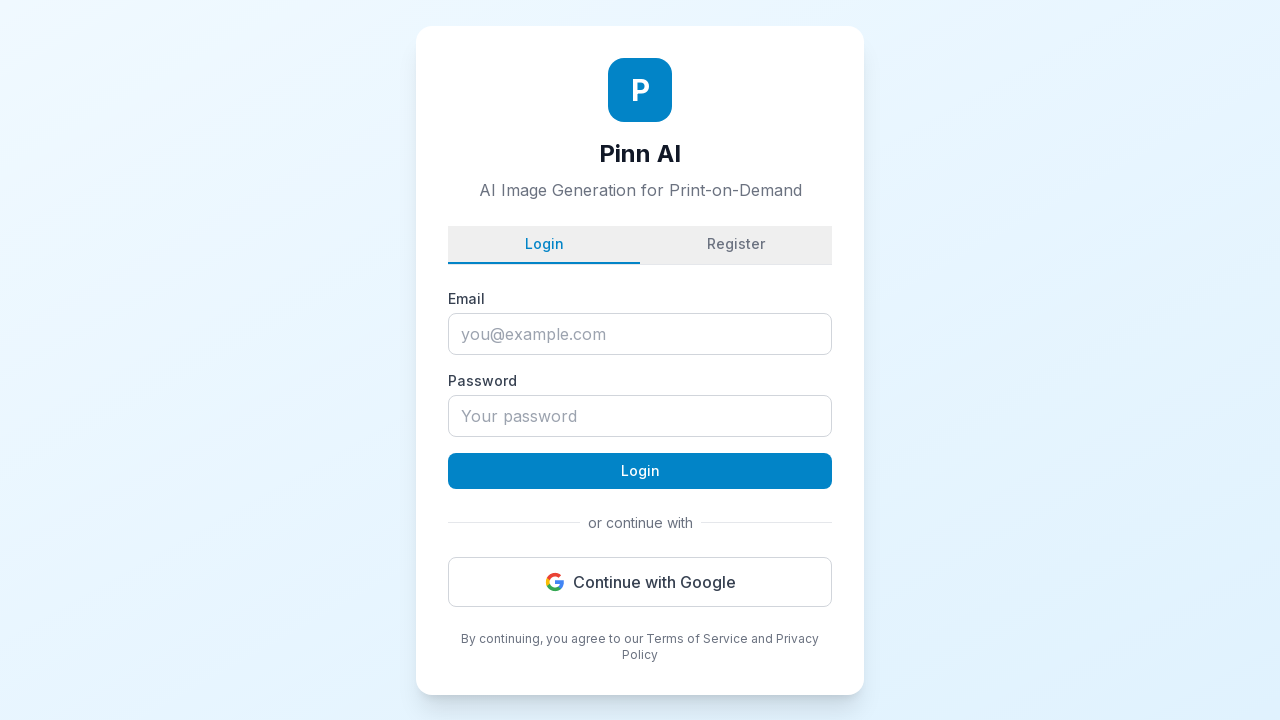

--- FILE ---
content_type: text/html
request_url: https://pinn.ai/ai-art/3eckdxc_4/
body_size: 348
content:
<!DOCTYPE html>
<html lang="en">
  <head>
    <meta charset="UTF-8" />
    <link rel="icon" type="image/svg+xml" href="/favicon.svg" />
    <meta name="viewport" content="width=device-width, initial-scale=1.0, maximum-scale=1.0, user-scalable=no" />
    <meta name="description" content="Pinn AI - AI Image Generation for Print-on-Demand" />
    <title>Pinn AI</title>
    <link rel="preconnect" href="https://fonts.googleapis.com">
    <link rel="preconnect" href="https://fonts.gstatic.com" crossorigin>
    <link href="https://fonts.googleapis.com/css2?family=Inter:wght@400;500;600;700&display=swap" rel="stylesheet">
    <script type="module" crossorigin src="/assets/index-CfeG_mLh.js"></script>
    <link rel="stylesheet" crossorigin href="/assets/index-BRFecBuk.css">
  </head>
  <body>
    <div id="root"></div>
  </body>
</html>


--- FILE ---
content_type: application/javascript
request_url: https://pinn.ai/assets/index-CfeG_mLh.js
body_size: 136512
content:
var Yc=e=>{throw TypeError(e)};var zl=(e,t,n)=>t.has(e)||Yc("Cannot "+n);var N=(e,t,n)=>(zl(e,t,"read from private field"),n?n.call(e):t.get(e)),B=(e,t,n)=>t.has(e)?Yc("Cannot add the same private member more than once"):t instanceof WeakSet?t.add(e):t.set(e,n),M=(e,t,n,r)=>(zl(e,t,"write to private field"),r?r.call(e,n):t.set(e,n),n),Z=(e,t,n)=>(zl(e,t,"access private method"),n);var Ki=(e,t,n,r)=>({set _(s){M(e,t,s,n)},get _(){return N(e,t,r)}});function Vg(e,t){for(var n=0;n<t.length;n++){const r=t[n];if(typeof r!="string"&&!Array.isArray(r)){for(const s in r)if(s!=="default"&&!(s in e)){const i=Object.getOwnPropertyDescriptor(r,s);i&&Object.defineProperty(e,s,i.get?i:{enumerable:!0,get:()=>r[s]})}}}return Object.freeze(Object.defineProperty(e,Symbol.toStringTag,{value:"Module"}))}(function(){const t=document.createElement("link").relList;if(t&&t.supports&&t.supports("modulepreload"))return;for(const s of document.querySelectorAll('link[rel="modulepreload"]'))r(s);new MutationObserver(s=>{for(const i of s)if(i.type==="childList")for(const l of i.addedNodes)l.tagName==="LINK"&&l.rel==="modulepreload"&&r(l)}).observe(document,{childList:!0,subtree:!0});function n(s){const i={};return s.integrity&&(i.integrity=s.integrity),s.referrerPolicy&&(i.referrerPolicy=s.referrerPolicy),s.crossOrigin==="use-credentials"?i.credentials="include":s.crossOrigin==="anonymous"?i.credentials="omit":i.credentials="same-origin",i}function r(s){if(s.ep)return;s.ep=!0;const i=n(s);fetch(s.href,i)}})();function ch(e){return e&&e.__esModule&&Object.prototype.hasOwnProperty.call(e,"default")?e.default:e}var dh={exports:{}},dl={},fh={exports:{}},ne={};/**
 * @license React
 * react.production.min.js
 *
 * Copyright (c) Facebook, Inc. and its affiliates.
 *
 * This source code is licensed under the MIT license found in the
 * LICENSE file in the root directory of this source tree.
 */var zi=Symbol.for("react.element"),Kg=Symbol.for("react.portal"),Gg=Symbol.for("react.fragment"),Xg=Symbol.for("react.strict_mode"),Jg=Symbol.for("react.profiler"),Yg=Symbol.for("react.provider"),Zg=Symbol.for("react.context"),ey=Symbol.for("react.forward_ref"),ty=Symbol.for("react.suspense"),ny=Symbol.for("react.memo"),ry=Symbol.for("react.lazy"),Zc=Symbol.iterator;function sy(e){return e===null||typeof e!="object"?null:(e=Zc&&e[Zc]||e["@@iterator"],typeof e=="function"?e:null)}var hh={isMounted:function(){return!1},enqueueForceUpdate:function(){},enqueueReplaceState:function(){},enqueueSetState:function(){}},ph=Object.assign,mh={};function Ts(e,t,n){this.props=e,this.context=t,this.refs=mh,this.updater=n||hh}Ts.prototype.isReactComponent={};Ts.prototype.setState=function(e,t){if(typeof e!="object"&&typeof e!="function"&&e!=null)throw Error("setState(...): takes an object of state variables to update or a function which returns an object of state variables.");this.updater.enqueueSetState(this,e,t,"setState")};Ts.prototype.forceUpdate=function(e){this.updater.enqueueForceUpdate(this,e,"forceUpdate")};function gh(){}gh.prototype=Ts.prototype;function $u(e,t,n){this.props=e,this.context=t,this.refs=mh,this.updater=n||hh}var Bu=$u.prototype=new gh;Bu.constructor=$u;ph(Bu,Ts.prototype);Bu.isPureReactComponent=!0;var ed=Array.isArray,yh=Object.prototype.hasOwnProperty,Hu={current:null},xh={key:!0,ref:!0,__self:!0,__source:!0};function vh(e,t,n){var r,s={},i=null,l=null;if(t!=null)for(r in t.ref!==void 0&&(l=t.ref),t.key!==void 0&&(i=""+t.key),t)yh.call(t,r)&&!xh.hasOwnProperty(r)&&(s[r]=t[r]);var o=arguments.length-2;if(o===1)s.children=n;else if(1<o){for(var u=Array(o),c=0;c<o;c++)u[c]=arguments[c+2];s.children=u}if(e&&e.defaultProps)for(r in o=e.defaultProps,o)s[r]===void 0&&(s[r]=o[r]);return{$$typeof:zi,type:e,key:i,ref:l,props:s,_owner:Hu.current}}function iy(e,t){return{$$typeof:zi,type:e.type,key:t,ref:e.ref,props:e.props,_owner:e._owner}}function Qu(e){return typeof e=="object"&&e!==null&&e.$$typeof===zi}function ay(e){var t={"=":"=0",":":"=2"};return"$"+e.replace(/[=:]/g,function(n){return t[n]})}var td=/\/+/g;function Ul(e,t){return typeof e=="object"&&e!==null&&e.key!=null?ay(""+e.key):t.toString(36)}function ma(e,t,n,r,s){var i=typeof e;(i==="undefined"||i==="boolean")&&(e=null);var l=!1;if(e===null)l=!0;else switch(i){case"string":case"number":l=!0;break;case"object":switch(e.$$typeof){case zi:case Kg:l=!0}}if(l)return l=e,s=s(l),e=r===""?"."+Ul(l,0):r,ed(s)?(n="",e!=null&&(n=e.replace(td,"$&/")+"/"),ma(s,t,n,"",function(c){return c})):s!=null&&(Qu(s)&&(s=iy(s,n+(!s.key||l&&l.key===s.key?"":(""+s.key).replace(td,"$&/")+"/")+e)),t.push(s)),1;if(l=0,r=r===""?".":r+":",ed(e))for(var o=0;o<e.length;o++){i=e[o];var u=r+Ul(i,o);l+=ma(i,t,n,u,s)}else if(u=sy(e),typeof u=="function")for(e=u.call(e),o=0;!(i=e.next()).done;)i=i.value,u=r+Ul(i,o++),l+=ma(i,t,n,u,s);else if(i==="object")throw t=String(e),Error("Objects are not valid as a React child (found: "+(t==="[object Object]"?"object with keys {"+Object.keys(e).join(", ")+"}":t)+"). If you meant to render a collection of children, use an array instead.");return l}function Gi(e,t,n){if(e==null)return e;var r=[],s=0;return ma(e,r,"","",function(i){return t.call(n,i,s++)}),r}function ly(e){if(e._status===-1){var t=e._result;t=t(),t.then(function(n){(e._status===0||e._status===-1)&&(e._status=1,e._result=n)},function(n){(e._status===0||e._status===-1)&&(e._status=2,e._result=n)}),e._status===-1&&(e._status=0,e._result=t)}if(e._status===1)return e._result.default;throw e._result}var nt={current:null},ga={transition:null},oy={ReactCurrentDispatcher:nt,ReactCurrentBatchConfig:ga,ReactCurrentOwner:Hu};function wh(){throw Error("act(...) is not supported in production builds of React.")}ne.Children={map:Gi,forEach:function(e,t,n){Gi(e,function(){t.apply(this,arguments)},n)},count:function(e){var t=0;return Gi(e,function(){t++}),t},toArray:function(e){return Gi(e,function(t){return t})||[]},only:function(e){if(!Qu(e))throw Error("React.Children.only expected to receive a single React element child.");return e}};ne.Component=Ts;ne.Fragment=Gg;ne.Profiler=Jg;ne.PureComponent=$u;ne.StrictMode=Xg;ne.Suspense=ty;ne.__SECRET_INTERNALS_DO_NOT_USE_OR_YOU_WILL_BE_FIRED=oy;ne.act=wh;ne.cloneElement=function(e,t,n){if(e==null)throw Error("React.cloneElement(...): The argument must be a React element, but you passed "+e+".");var r=ph({},e.props),s=e.key,i=e.ref,l=e._owner;if(t!=null){if(t.ref!==void 0&&(i=t.ref,l=Hu.current),t.key!==void 0&&(s=""+t.key),e.type&&e.type.defaultProps)var o=e.type.defaultProps;for(u in t)yh.call(t,u)&&!xh.hasOwnProperty(u)&&(r[u]=t[u]===void 0&&o!==void 0?o[u]:t[u])}var u=arguments.length-2;if(u===1)r.children=n;else if(1<u){o=Array(u);for(var c=0;c<u;c++)o[c]=arguments[c+2];r.children=o}return{$$typeof:zi,type:e.type,key:s,ref:i,props:r,_owner:l}};ne.createContext=function(e){return e={$$typeof:Zg,_currentValue:e,_currentValue2:e,_threadCount:0,Provider:null,Consumer:null,_defaultValue:null,_globalName:null},e.Provider={$$typeof:Yg,_context:e},e.Consumer=e};ne.createElement=vh;ne.createFactory=function(e){var t=vh.bind(null,e);return t.type=e,t};ne.createRef=function(){return{current:null}};ne.forwardRef=function(e){return{$$typeof:ey,render:e}};ne.isValidElement=Qu;ne.lazy=function(e){return{$$typeof:ry,_payload:{_status:-1,_result:e},_init:ly}};ne.memo=function(e,t){return{$$typeof:ny,type:e,compare:t===void 0?null:t}};ne.startTransition=function(e){var t=ga.transition;ga.transition={};try{e()}finally{ga.transition=t}};ne.unstable_act=wh;ne.useCallback=function(e,t){return nt.current.useCallback(e,t)};ne.useContext=function(e){return nt.current.useContext(e)};ne.useDebugValue=function(){};ne.useDeferredValue=function(e){return nt.current.useDeferredValue(e)};ne.useEffect=function(e,t){return nt.current.useEffect(e,t)};ne.useId=function(){return nt.current.useId()};ne.useImperativeHandle=function(e,t,n){return nt.current.useImperativeHandle(e,t,n)};ne.useInsertionEffect=function(e,t){return nt.current.useInsertionEffect(e,t)};ne.useLayoutEffect=function(e,t){return nt.current.useLayoutEffect(e,t)};ne.useMemo=function(e,t){return nt.current.useMemo(e,t)};ne.useReducer=function(e,t,n){return nt.current.useReducer(e,t,n)};ne.useRef=function(e){return nt.current.useRef(e)};ne.useState=function(e){return nt.current.useState(e)};ne.useSyncExternalStore=function(e,t,n){return nt.current.useSyncExternalStore(e,t,n)};ne.useTransition=function(){return nt.current.useTransition()};ne.version="18.3.1";fh.exports=ne;var k=fh.exports;const qu=ch(k),uy=Vg({__proto__:null,default:qu},[k]);/**
 * @license React
 * react-jsx-runtime.production.min.js
 *
 * Copyright (c) Facebook, Inc. and its affiliates.
 *
 * This source code is licensed under the MIT license found in the
 * LICENSE file in the root directory of this source tree.
 */var cy=k,dy=Symbol.for("react.element"),fy=Symbol.for("react.fragment"),hy=Object.prototype.hasOwnProperty,py=cy.__SECRET_INTERNALS_DO_NOT_USE_OR_YOU_WILL_BE_FIRED.ReactCurrentOwner,my={key:!0,ref:!0,__self:!0,__source:!0};function jh(e,t,n){var r,s={},i=null,l=null;n!==void 0&&(i=""+n),t.key!==void 0&&(i=""+t.key),t.ref!==void 0&&(l=t.ref);for(r in t)hy.call(t,r)&&!my.hasOwnProperty(r)&&(s[r]=t[r]);if(e&&e.defaultProps)for(r in t=e.defaultProps,t)s[r]===void 0&&(s[r]=t[r]);return{$$typeof:dy,type:e,key:i,ref:l,props:s,_owner:py.current}}dl.Fragment=fy;dl.jsx=jh;dl.jsxs=jh;dh.exports=dl;var a=dh.exports,wo={},bh={exports:{}},wt={},Sh={exports:{}},Nh={};/**
 * @license React
 * scheduler.production.min.js
 *
 * Copyright (c) Facebook, Inc. and its affiliates.
 *
 * This source code is licensed under the MIT license found in the
 * LICENSE file in the root directory of this source tree.
 */(function(e){function t(O,$){var Q=O.length;O.push($);e:for(;0<Q;){var W=Q-1>>>1,ie=O[W];if(0<s(ie,$))O[W]=$,O[Q]=ie,Q=W;else break e}}function n(O){return O.length===0?null:O[0]}function r(O){if(O.length===0)return null;var $=O[0],Q=O.pop();if(Q!==$){O[0]=Q;e:for(var W=0,ie=O.length,z=ie>>>1;W<z;){var oe=2*(W+1)-1,Ee=O[oe],mt=oe+1,bn=O[mt];if(0>s(Ee,Q))mt<ie&&0>s(bn,Ee)?(O[W]=bn,O[mt]=Q,W=mt):(O[W]=Ee,O[oe]=Q,W=oe);else if(mt<ie&&0>s(bn,Q))O[W]=bn,O[mt]=Q,W=mt;else break e}}return $}function s(O,$){var Q=O.sortIndex-$.sortIndex;return Q!==0?Q:O.id-$.id}if(typeof performance=="object"&&typeof performance.now=="function"){var i=performance;e.unstable_now=function(){return i.now()}}else{var l=Date,o=l.now();e.unstable_now=function(){return l.now()-o}}var u=[],c=[],d=1,h=null,m=3,S=!1,g=!1,y=!1,v=typeof setTimeout=="function"?setTimeout:null,p=typeof clearTimeout=="function"?clearTimeout:null,f=typeof setImmediate<"u"?setImmediate:null;typeof navigator<"u"&&navigator.scheduling!==void 0&&navigator.scheduling.isInputPending!==void 0&&navigator.scheduling.isInputPending.bind(navigator.scheduling);function x(O){for(var $=n(c);$!==null;){if($.callback===null)r(c);else if($.startTime<=O)r(c),$.sortIndex=$.expirationTime,t(u,$);else break;$=n(c)}}function j(O){if(y=!1,x(O),!g)if(n(u)!==null)g=!0,de(w);else{var $=n(c);$!==null&&Oe(j,$.startTime-O)}}function w(O,$){g=!1,y&&(y=!1,p(_),_=-1),S=!0;var Q=m;try{for(x($),h=n(u);h!==null&&(!(h.expirationTime>$)||O&&!D());){var W=h.callback;if(typeof W=="function"){h.callback=null,m=h.priorityLevel;var ie=W(h.expirationTime<=$);$=e.unstable_now(),typeof ie=="function"?h.callback=ie:h===n(u)&&r(u),x($)}else r(u);h=n(u)}if(h!==null)var z=!0;else{var oe=n(c);oe!==null&&Oe(j,oe.startTime-$),z=!1}return z}finally{h=null,m=Q,S=!1}}var b=!1,C=null,_=-1,G=5,T=-1;function D(){return!(e.unstable_now()-T<G)}function K(){if(C!==null){var O=e.unstable_now();T=O;var $=!0;try{$=C(!0,O)}finally{$?te():(b=!1,C=null)}}else b=!1}var te;if(typeof f=="function")te=function(){f(K)};else if(typeof MessageChannel<"u"){var ke=new MessageChannel,Ce=ke.port2;ke.port1.onmessage=K,te=function(){Ce.postMessage(null)}}else te=function(){v(K,0)};function de(O){C=O,b||(b=!0,te())}function Oe(O,$){_=v(function(){O(e.unstable_now())},$)}e.unstable_IdlePriority=5,e.unstable_ImmediatePriority=1,e.unstable_LowPriority=4,e.unstable_NormalPriority=3,e.unstable_Profiling=null,e.unstable_UserBlockingPriority=2,e.unstable_cancelCallback=function(O){O.callback=null},e.unstable_continueExecution=function(){g||S||(g=!0,de(w))},e.unstable_forceFrameRate=function(O){0>O||125<O?console.error("forceFrameRate takes a positive int between 0 and 125, forcing frame rates higher than 125 fps is not supported"):G=0<O?Math.floor(1e3/O):5},e.unstable_getCurrentPriorityLevel=function(){return m},e.unstable_getFirstCallbackNode=function(){return n(u)},e.unstable_next=function(O){switch(m){case 1:case 2:case 3:var $=3;break;default:$=m}var Q=m;m=$;try{return O()}finally{m=Q}},e.unstable_pauseExecution=function(){},e.unstable_requestPaint=function(){},e.unstable_runWithPriority=function(O,$){switch(O){case 1:case 2:case 3:case 4:case 5:break;default:O=3}var Q=m;m=O;try{return $()}finally{m=Q}},e.unstable_scheduleCallback=function(O,$,Q){var W=e.unstable_now();switch(typeof Q=="object"&&Q!==null?(Q=Q.delay,Q=typeof Q=="number"&&0<Q?W+Q:W):Q=W,O){case 1:var ie=-1;break;case 2:ie=250;break;case 5:ie=1073741823;break;case 4:ie=1e4;break;default:ie=5e3}return ie=Q+ie,O={id:d++,callback:$,priorityLevel:O,startTime:Q,expirationTime:ie,sortIndex:-1},Q>W?(O.sortIndex=Q,t(c,O),n(u)===null&&O===n(c)&&(y?(p(_),_=-1):y=!0,Oe(j,Q-W))):(O.sortIndex=ie,t(u,O),g||S||(g=!0,de(w))),O},e.unstable_shouldYield=D,e.unstable_wrapCallback=function(O){var $=m;return function(){var Q=m;m=$;try{return O.apply(this,arguments)}finally{m=Q}}}})(Nh);Sh.exports=Nh;var gy=Sh.exports;/**
 * @license React
 * react-dom.production.min.js
 *
 * Copyright (c) Facebook, Inc. and its affiliates.
 *
 * This source code is licensed under the MIT license found in the
 * LICENSE file in the root directory of this source tree.
 */var yy=k,vt=gy;function R(e){for(var t="https://reactjs.org/docs/error-decoder.html?invariant="+e,n=1;n<arguments.length;n++)t+="&args[]="+encodeURIComponent(arguments[n]);return"Minified React error #"+e+"; visit "+t+" for the full message or use the non-minified dev environment for full errors and additional helpful warnings."}var kh=new Set,fi={};function Fr(e,t){ws(e,t),ws(e+"Capture",t)}function ws(e,t){for(fi[e]=t,e=0;e<t.length;e++)kh.add(t[e])}var gn=!(typeof window>"u"||typeof window.document>"u"||typeof window.document.createElement>"u"),jo=Object.prototype.hasOwnProperty,xy=/^[:A-Z_a-z\u00C0-\u00D6\u00D8-\u00F6\u00F8-\u02FF\u0370-\u037D\u037F-\u1FFF\u200C-\u200D\u2070-\u218F\u2C00-\u2FEF\u3001-\uD7FF\uF900-\uFDCF\uFDF0-\uFFFD][:A-Z_a-z\u00C0-\u00D6\u00D8-\u00F6\u00F8-\u02FF\u0370-\u037D\u037F-\u1FFF\u200C-\u200D\u2070-\u218F\u2C00-\u2FEF\u3001-\uD7FF\uF900-\uFDCF\uFDF0-\uFFFD\-.0-9\u00B7\u0300-\u036F\u203F-\u2040]*$/,nd={},rd={};function vy(e){return jo.call(rd,e)?!0:jo.call(nd,e)?!1:xy.test(e)?rd[e]=!0:(nd[e]=!0,!1)}function wy(e,t,n,r){if(n!==null&&n.type===0)return!1;switch(typeof t){case"function":case"symbol":return!0;case"boolean":return r?!1:n!==null?!n.acceptsBooleans:(e=e.toLowerCase().slice(0,5),e!=="data-"&&e!=="aria-");default:return!1}}function jy(e,t,n,r){if(t===null||typeof t>"u"||wy(e,t,n,r))return!0;if(r)return!1;if(n!==null)switch(n.type){case 3:return!t;case 4:return t===!1;case 5:return isNaN(t);case 6:return isNaN(t)||1>t}return!1}function rt(e,t,n,r,s,i,l){this.acceptsBooleans=t===2||t===3||t===4,this.attributeName=r,this.attributeNamespace=s,this.mustUseProperty=n,this.propertyName=e,this.type=t,this.sanitizeURL=i,this.removeEmptyString=l}var He={};"children dangerouslySetInnerHTML defaultValue defaultChecked innerHTML suppressContentEditableWarning suppressHydrationWarning style".split(" ").forEach(function(e){He[e]=new rt(e,0,!1,e,null,!1,!1)});[["acceptCharset","accept-charset"],["className","class"],["htmlFor","for"],["httpEquiv","http-equiv"]].forEach(function(e){var t=e[0];He[t]=new rt(t,1,!1,e[1],null,!1,!1)});["contentEditable","draggable","spellCheck","value"].forEach(function(e){He[e]=new rt(e,2,!1,e.toLowerCase(),null,!1,!1)});["autoReverse","externalResourcesRequired","focusable","preserveAlpha"].forEach(function(e){He[e]=new rt(e,2,!1,e,null,!1,!1)});"allowFullScreen async autoFocus autoPlay controls default defer disabled disablePictureInPicture disableRemotePlayback formNoValidate hidden loop noModule noValidate open playsInline readOnly required reversed scoped seamless itemScope".split(" ").forEach(function(e){He[e]=new rt(e,3,!1,e.toLowerCase(),null,!1,!1)});["checked","multiple","muted","selected"].forEach(function(e){He[e]=new rt(e,3,!0,e,null,!1,!1)});["capture","download"].forEach(function(e){He[e]=new rt(e,4,!1,e,null,!1,!1)});["cols","rows","size","span"].forEach(function(e){He[e]=new rt(e,6,!1,e,null,!1,!1)});["rowSpan","start"].forEach(function(e){He[e]=new rt(e,5,!1,e.toLowerCase(),null,!1,!1)});var Wu=/[\-:]([a-z])/g;function Vu(e){return e[1].toUpperCase()}"accent-height alignment-baseline arabic-form baseline-shift cap-height clip-path clip-rule color-interpolation color-interpolation-filters color-profile color-rendering dominant-baseline enable-background fill-opacity fill-rule flood-color flood-opacity font-family font-size font-size-adjust font-stretch font-style font-variant font-weight glyph-name glyph-orientation-horizontal glyph-orientation-vertical horiz-adv-x horiz-origin-x image-rendering letter-spacing lighting-color marker-end marker-mid marker-start overline-position overline-thickness paint-order panose-1 pointer-events rendering-intent shape-rendering stop-color stop-opacity strikethrough-position strikethrough-thickness stroke-dasharray stroke-dashoffset stroke-linecap stroke-linejoin stroke-miterlimit stroke-opacity stroke-width text-anchor text-decoration text-rendering underline-position underline-thickness unicode-bidi unicode-range units-per-em v-alphabetic v-hanging v-ideographic v-mathematical vector-effect vert-adv-y vert-origin-x vert-origin-y word-spacing writing-mode xmlns:xlink x-height".split(" ").forEach(function(e){var t=e.replace(Wu,Vu);He[t]=new rt(t,1,!1,e,null,!1,!1)});"xlink:actuate xlink:arcrole xlink:role xlink:show xlink:title xlink:type".split(" ").forEach(function(e){var t=e.replace(Wu,Vu);He[t]=new rt(t,1,!1,e,"http://www.w3.org/1999/xlink",!1,!1)});["xml:base","xml:lang","xml:space"].forEach(function(e){var t=e.replace(Wu,Vu);He[t]=new rt(t,1,!1,e,"http://www.w3.org/XML/1998/namespace",!1,!1)});["tabIndex","crossOrigin"].forEach(function(e){He[e]=new rt(e,1,!1,e.toLowerCase(),null,!1,!1)});He.xlinkHref=new rt("xlinkHref",1,!1,"xlink:href","http://www.w3.org/1999/xlink",!0,!1);["src","href","action","formAction"].forEach(function(e){He[e]=new rt(e,1,!1,e.toLowerCase(),null,!0,!0)});function Ku(e,t,n,r){var s=He.hasOwnProperty(t)?He[t]:null;(s!==null?s.type!==0:r||!(2<t.length)||t[0]!=="o"&&t[0]!=="O"||t[1]!=="n"&&t[1]!=="N")&&(jy(t,n,s,r)&&(n=null),r||s===null?vy(t)&&(n===null?e.removeAttribute(t):e.setAttribute(t,""+n)):s.mustUseProperty?e[s.propertyName]=n===null?s.type===3?!1:"":n:(t=s.attributeName,r=s.attributeNamespace,n===null?e.removeAttribute(t):(s=s.type,n=s===3||s===4&&n===!0?"":""+n,r?e.setAttributeNS(r,t,n):e.setAttribute(t,n))))}var wn=yy.__SECRET_INTERNALS_DO_NOT_USE_OR_YOU_WILL_BE_FIRED,Xi=Symbol.for("react.element"),Hr=Symbol.for("react.portal"),Qr=Symbol.for("react.fragment"),Gu=Symbol.for("react.strict_mode"),bo=Symbol.for("react.profiler"),Ch=Symbol.for("react.provider"),Eh=Symbol.for("react.context"),Xu=Symbol.for("react.forward_ref"),So=Symbol.for("react.suspense"),No=Symbol.for("react.suspense_list"),Ju=Symbol.for("react.memo"),En=Symbol.for("react.lazy"),_h=Symbol.for("react.offscreen"),sd=Symbol.iterator;function $s(e){return e===null||typeof e!="object"?null:(e=sd&&e[sd]||e["@@iterator"],typeof e=="function"?e:null)}var be=Object.assign,Dl;function Ys(e){if(Dl===void 0)try{throw Error()}catch(n){var t=n.stack.trim().match(/\n( *(at )?)/);Dl=t&&t[1]||""}return`
`+Dl+e}var $l=!1;function Bl(e,t){if(!e||$l)return"";$l=!0;var n=Error.prepareStackTrace;Error.prepareStackTrace=void 0;try{if(t)if(t=function(){throw Error()},Object.defineProperty(t.prototype,"props",{set:function(){throw Error()}}),typeof Reflect=="object"&&Reflect.construct){try{Reflect.construct(t,[])}catch(c){var r=c}Reflect.construct(e,[],t)}else{try{t.call()}catch(c){r=c}e.call(t.prototype)}else{try{throw Error()}catch(c){r=c}e()}}catch(c){if(c&&r&&typeof c.stack=="string"){for(var s=c.stack.split(`
`),i=r.stack.split(`
`),l=s.length-1,o=i.length-1;1<=l&&0<=o&&s[l]!==i[o];)o--;for(;1<=l&&0<=o;l--,o--)if(s[l]!==i[o]){if(l!==1||o!==1)do if(l--,o--,0>o||s[l]!==i[o]){var u=`
`+s[l].replace(" at new "," at ");return e.displayName&&u.includes("<anonymous>")&&(u=u.replace("<anonymous>",e.displayName)),u}while(1<=l&&0<=o);break}}}finally{$l=!1,Error.prepareStackTrace=n}return(e=e?e.displayName||e.name:"")?Ys(e):""}function by(e){switch(e.tag){case 5:return Ys(e.type);case 16:return Ys("Lazy");case 13:return Ys("Suspense");case 19:return Ys("SuspenseList");case 0:case 2:case 15:return e=Bl(e.type,!1),e;case 11:return e=Bl(e.type.render,!1),e;case 1:return e=Bl(e.type,!0),e;default:return""}}function ko(e){if(e==null)return null;if(typeof e=="function")return e.displayName||e.name||null;if(typeof e=="string")return e;switch(e){case Qr:return"Fragment";case Hr:return"Portal";case bo:return"Profiler";case Gu:return"StrictMode";case So:return"Suspense";case No:return"SuspenseList"}if(typeof e=="object")switch(e.$$typeof){case Eh:return(e.displayName||"Context")+".Consumer";case Ch:return(e._context.displayName||"Context")+".Provider";case Xu:var t=e.render;return e=e.displayName,e||(e=t.displayName||t.name||"",e=e!==""?"ForwardRef("+e+")":"ForwardRef"),e;case Ju:return t=e.displayName||null,t!==null?t:ko(e.type)||"Memo";case En:t=e._payload,e=e._init;try{return ko(e(t))}catch{}}return null}function Sy(e){var t=e.type;switch(e.tag){case 24:return"Cache";case 9:return(t.displayName||"Context")+".Consumer";case 10:return(t._context.displayName||"Context")+".Provider";case 18:return"DehydratedFragment";case 11:return e=t.render,e=e.displayName||e.name||"",t.displayName||(e!==""?"ForwardRef("+e+")":"ForwardRef");case 7:return"Fragment";case 5:return t;case 4:return"Portal";case 3:return"Root";case 6:return"Text";case 16:return ko(t);case 8:return t===Gu?"StrictMode":"Mode";case 22:return"Offscreen";case 12:return"Profiler";case 21:return"Scope";case 13:return"Suspense";case 19:return"SuspenseList";case 25:return"TracingMarker";case 1:case 0:case 17:case 2:case 14:case 15:if(typeof t=="function")return t.displayName||t.name||null;if(typeof t=="string")return t}return null}function Zn(e){switch(typeof e){case"boolean":case"number":case"string":case"undefined":return e;case"object":return e;default:return""}}function Ph(e){var t=e.type;return(e=e.nodeName)&&e.toLowerCase()==="input"&&(t==="checkbox"||t==="radio")}function Ny(e){var t=Ph(e)?"checked":"value",n=Object.getOwnPropertyDescriptor(e.constructor.prototype,t),r=""+e[t];if(!e.hasOwnProperty(t)&&typeof n<"u"&&typeof n.get=="function"&&typeof n.set=="function"){var s=n.get,i=n.set;return Object.defineProperty(e,t,{configurable:!0,get:function(){return s.call(this)},set:function(l){r=""+l,i.call(this,l)}}),Object.defineProperty(e,t,{enumerable:n.enumerable}),{getValue:function(){return r},setValue:function(l){r=""+l},stopTracking:function(){e._valueTracker=null,delete e[t]}}}}function Ji(e){e._valueTracker||(e._valueTracker=Ny(e))}function Rh(e){if(!e)return!1;var t=e._valueTracker;if(!t)return!0;var n=t.getValue(),r="";return e&&(r=Ph(e)?e.checked?"true":"false":e.value),e=r,e!==n?(t.setValue(e),!0):!1}function La(e){if(e=e||(typeof document<"u"?document:void 0),typeof e>"u")return null;try{return e.activeElement||e.body}catch{return e.body}}function Co(e,t){var n=t.checked;return be({},t,{defaultChecked:void 0,defaultValue:void 0,value:void 0,checked:n??e._wrapperState.initialChecked})}function id(e,t){var n=t.defaultValue==null?"":t.defaultValue,r=t.checked!=null?t.checked:t.defaultChecked;n=Zn(t.value!=null?t.value:n),e._wrapperState={initialChecked:r,initialValue:n,controlled:t.type==="checkbox"||t.type==="radio"?t.checked!=null:t.value!=null}}function Oh(e,t){t=t.checked,t!=null&&Ku(e,"checked",t,!1)}function Eo(e,t){Oh(e,t);var n=Zn(t.value),r=t.type;if(n!=null)r==="number"?(n===0&&e.value===""||e.value!=n)&&(e.value=""+n):e.value!==""+n&&(e.value=""+n);else if(r==="submit"||r==="reset"){e.removeAttribute("value");return}t.hasOwnProperty("value")?_o(e,t.type,n):t.hasOwnProperty("defaultValue")&&_o(e,t.type,Zn(t.defaultValue)),t.checked==null&&t.defaultChecked!=null&&(e.defaultChecked=!!t.defaultChecked)}function ad(e,t,n){if(t.hasOwnProperty("value")||t.hasOwnProperty("defaultValue")){var r=t.type;if(!(r!=="submit"&&r!=="reset"||t.value!==void 0&&t.value!==null))return;t=""+e._wrapperState.initialValue,n||t===e.value||(e.value=t),e.defaultValue=t}n=e.name,n!==""&&(e.name=""),e.defaultChecked=!!e._wrapperState.initialChecked,n!==""&&(e.name=n)}function _o(e,t,n){(t!=="number"||La(e.ownerDocument)!==e)&&(n==null?e.defaultValue=""+e._wrapperState.initialValue:e.defaultValue!==""+n&&(e.defaultValue=""+n))}var Zs=Array.isArray;function ts(e,t,n,r){if(e=e.options,t){t={};for(var s=0;s<n.length;s++)t["$"+n[s]]=!0;for(n=0;n<e.length;n++)s=t.hasOwnProperty("$"+e[n].value),e[n].selected!==s&&(e[n].selected=s),s&&r&&(e[n].defaultSelected=!0)}else{for(n=""+Zn(n),t=null,s=0;s<e.length;s++){if(e[s].value===n){e[s].selected=!0,r&&(e[s].defaultSelected=!0);return}t!==null||e[s].disabled||(t=e[s])}t!==null&&(t.selected=!0)}}function Po(e,t){if(t.dangerouslySetInnerHTML!=null)throw Error(R(91));return be({},t,{value:void 0,defaultValue:void 0,children:""+e._wrapperState.initialValue})}function ld(e,t){var n=t.value;if(n==null){if(n=t.children,t=t.defaultValue,n!=null){if(t!=null)throw Error(R(92));if(Zs(n)){if(1<n.length)throw Error(R(93));n=n[0]}t=n}t==null&&(t=""),n=t}e._wrapperState={initialValue:Zn(n)}}function Th(e,t){var n=Zn(t.value),r=Zn(t.defaultValue);n!=null&&(n=""+n,n!==e.value&&(e.value=n),t.defaultValue==null&&e.defaultValue!==n&&(e.defaultValue=n)),r!=null&&(e.defaultValue=""+r)}function od(e){var t=e.textContent;t===e._wrapperState.initialValue&&t!==""&&t!==null&&(e.value=t)}function Lh(e){switch(e){case"svg":return"http://www.w3.org/2000/svg";case"math":return"http://www.w3.org/1998/Math/MathML";default:return"http://www.w3.org/1999/xhtml"}}function Ro(e,t){return e==null||e==="http://www.w3.org/1999/xhtml"?Lh(t):e==="http://www.w3.org/2000/svg"&&t==="foreignObject"?"http://www.w3.org/1999/xhtml":e}var Yi,Mh=function(e){return typeof MSApp<"u"&&MSApp.execUnsafeLocalFunction?function(t,n,r,s){MSApp.execUnsafeLocalFunction(function(){return e(t,n,r,s)})}:e}(function(e,t){if(e.namespaceURI!=="http://www.w3.org/2000/svg"||"innerHTML"in e)e.innerHTML=t;else{for(Yi=Yi||document.createElement("div"),Yi.innerHTML="<svg>"+t.valueOf().toString()+"</svg>",t=Yi.firstChild;e.firstChild;)e.removeChild(e.firstChild);for(;t.firstChild;)e.appendChild(t.firstChild)}});function hi(e,t){if(t){var n=e.firstChild;if(n&&n===e.lastChild&&n.nodeType===3){n.nodeValue=t;return}}e.textContent=t}var ri={animationIterationCount:!0,aspectRatio:!0,borderImageOutset:!0,borderImageSlice:!0,borderImageWidth:!0,boxFlex:!0,boxFlexGroup:!0,boxOrdinalGroup:!0,columnCount:!0,columns:!0,flex:!0,flexGrow:!0,flexPositive:!0,flexShrink:!0,flexNegative:!0,flexOrder:!0,gridArea:!0,gridRow:!0,gridRowEnd:!0,gridRowSpan:!0,gridRowStart:!0,gridColumn:!0,gridColumnEnd:!0,gridColumnSpan:!0,gridColumnStart:!0,fontWeight:!0,lineClamp:!0,lineHeight:!0,opacity:!0,order:!0,orphans:!0,tabSize:!0,widows:!0,zIndex:!0,zoom:!0,fillOpacity:!0,floodOpacity:!0,stopOpacity:!0,strokeDasharray:!0,strokeDashoffset:!0,strokeMiterlimit:!0,strokeOpacity:!0,strokeWidth:!0},ky=["Webkit","ms","Moz","O"];Object.keys(ri).forEach(function(e){ky.forEach(function(t){t=t+e.charAt(0).toUpperCase()+e.substring(1),ri[t]=ri[e]})});function Ih(e,t,n){return t==null||typeof t=="boolean"||t===""?"":n||typeof t!="number"||t===0||ri.hasOwnProperty(e)&&ri[e]?(""+t).trim():t+"px"}function Fh(e,t){e=e.style;for(var n in t)if(t.hasOwnProperty(n)){var r=n.indexOf("--")===0,s=Ih(n,t[n],r);n==="float"&&(n="cssFloat"),r?e.setProperty(n,s):e[n]=s}}var Cy=be({menuitem:!0},{area:!0,base:!0,br:!0,col:!0,embed:!0,hr:!0,img:!0,input:!0,keygen:!0,link:!0,meta:!0,param:!0,source:!0,track:!0,wbr:!0});function Oo(e,t){if(t){if(Cy[e]&&(t.children!=null||t.dangerouslySetInnerHTML!=null))throw Error(R(137,e));if(t.dangerouslySetInnerHTML!=null){if(t.children!=null)throw Error(R(60));if(typeof t.dangerouslySetInnerHTML!="object"||!("__html"in t.dangerouslySetInnerHTML))throw Error(R(61))}if(t.style!=null&&typeof t.style!="object")throw Error(R(62))}}function To(e,t){if(e.indexOf("-")===-1)return typeof t.is=="string";switch(e){case"annotation-xml":case"color-profile":case"font-face":case"font-face-src":case"font-face-uri":case"font-face-format":case"font-face-name":case"missing-glyph":return!1;default:return!0}}var Lo=null;function Yu(e){return e=e.target||e.srcElement||window,e.correspondingUseElement&&(e=e.correspondingUseElement),e.nodeType===3?e.parentNode:e}var Mo=null,ns=null,rs=null;function ud(e){if(e=$i(e)){if(typeof Mo!="function")throw Error(R(280));var t=e.stateNode;t&&(t=gl(t),Mo(e.stateNode,e.type,t))}}function Ah(e){ns?rs?rs.push(e):rs=[e]:ns=e}function zh(){if(ns){var e=ns,t=rs;if(rs=ns=null,ud(e),t)for(e=0;e<t.length;e++)ud(t[e])}}function Uh(e,t){return e(t)}function Dh(){}var Hl=!1;function $h(e,t,n){if(Hl)return e(t,n);Hl=!0;try{return Uh(e,t,n)}finally{Hl=!1,(ns!==null||rs!==null)&&(Dh(),zh())}}function pi(e,t){var n=e.stateNode;if(n===null)return null;var r=gl(n);if(r===null)return null;n=r[t];e:switch(t){case"onClick":case"onClickCapture":case"onDoubleClick":case"onDoubleClickCapture":case"onMouseDown":case"onMouseDownCapture":case"onMouseMove":case"onMouseMoveCapture":case"onMouseUp":case"onMouseUpCapture":case"onMouseEnter":(r=!r.disabled)||(e=e.type,r=!(e==="button"||e==="input"||e==="select"||e==="textarea")),e=!r;break e;default:e=!1}if(e)return null;if(n&&typeof n!="function")throw Error(R(231,t,typeof n));return n}var Io=!1;if(gn)try{var Bs={};Object.defineProperty(Bs,"passive",{get:function(){Io=!0}}),window.addEventListener("test",Bs,Bs),window.removeEventListener("test",Bs,Bs)}catch{Io=!1}function Ey(e,t,n,r,s,i,l,o,u){var c=Array.prototype.slice.call(arguments,3);try{t.apply(n,c)}catch(d){this.onError(d)}}var si=!1,Ma=null,Ia=!1,Fo=null,_y={onError:function(e){si=!0,Ma=e}};function Py(e,t,n,r,s,i,l,o,u){si=!1,Ma=null,Ey.apply(_y,arguments)}function Ry(e,t,n,r,s,i,l,o,u){if(Py.apply(this,arguments),si){if(si){var c=Ma;si=!1,Ma=null}else throw Error(R(198));Ia||(Ia=!0,Fo=c)}}function Ar(e){var t=e,n=e;if(e.alternate)for(;t.return;)t=t.return;else{e=t;do t=e,t.flags&4098&&(n=t.return),e=t.return;while(e)}return t.tag===3?n:null}function Bh(e){if(e.tag===13){var t=e.memoizedState;if(t===null&&(e=e.alternate,e!==null&&(t=e.memoizedState)),t!==null)return t.dehydrated}return null}function cd(e){if(Ar(e)!==e)throw Error(R(188))}function Oy(e){var t=e.alternate;if(!t){if(t=Ar(e),t===null)throw Error(R(188));return t!==e?null:e}for(var n=e,r=t;;){var s=n.return;if(s===null)break;var i=s.alternate;if(i===null){if(r=s.return,r!==null){n=r;continue}break}if(s.child===i.child){for(i=s.child;i;){if(i===n)return cd(s),e;if(i===r)return cd(s),t;i=i.sibling}throw Error(R(188))}if(n.return!==r.return)n=s,r=i;else{for(var l=!1,o=s.child;o;){if(o===n){l=!0,n=s,r=i;break}if(o===r){l=!0,r=s,n=i;break}o=o.sibling}if(!l){for(o=i.child;o;){if(o===n){l=!0,n=i,r=s;break}if(o===r){l=!0,r=i,n=s;break}o=o.sibling}if(!l)throw Error(R(189))}}if(n.alternate!==r)throw Error(R(190))}if(n.tag!==3)throw Error(R(188));return n.stateNode.current===n?e:t}function Hh(e){return e=Oy(e),e!==null?Qh(e):null}function Qh(e){if(e.tag===5||e.tag===6)return e;for(e=e.child;e!==null;){var t=Qh(e);if(t!==null)return t;e=e.sibling}return null}var qh=vt.unstable_scheduleCallback,dd=vt.unstable_cancelCallback,Ty=vt.unstable_shouldYield,Ly=vt.unstable_requestPaint,_e=vt.unstable_now,My=vt.unstable_getCurrentPriorityLevel,Zu=vt.unstable_ImmediatePriority,Wh=vt.unstable_UserBlockingPriority,Fa=vt.unstable_NormalPriority,Iy=vt.unstable_LowPriority,Vh=vt.unstable_IdlePriority,fl=null,Jt=null;function Fy(e){if(Jt&&typeof Jt.onCommitFiberRoot=="function")try{Jt.onCommitFiberRoot(fl,e,void 0,(e.current.flags&128)===128)}catch{}}var Ut=Math.clz32?Math.clz32:Uy,Ay=Math.log,zy=Math.LN2;function Uy(e){return e>>>=0,e===0?32:31-(Ay(e)/zy|0)|0}var Zi=64,ea=4194304;function ei(e){switch(e&-e){case 1:return 1;case 2:return 2;case 4:return 4;case 8:return 8;case 16:return 16;case 32:return 32;case 64:case 128:case 256:case 512:case 1024:case 2048:case 4096:case 8192:case 16384:case 32768:case 65536:case 131072:case 262144:case 524288:case 1048576:case 2097152:return e&4194240;case 4194304:case 8388608:case 16777216:case 33554432:case 67108864:return e&130023424;case 134217728:return 134217728;case 268435456:return 268435456;case 536870912:return 536870912;case 1073741824:return 1073741824;default:return e}}function Aa(e,t){var n=e.pendingLanes;if(n===0)return 0;var r=0,s=e.suspendedLanes,i=e.pingedLanes,l=n&268435455;if(l!==0){var o=l&~s;o!==0?r=ei(o):(i&=l,i!==0&&(r=ei(i)))}else l=n&~s,l!==0?r=ei(l):i!==0&&(r=ei(i));if(r===0)return 0;if(t!==0&&t!==r&&!(t&s)&&(s=r&-r,i=t&-t,s>=i||s===16&&(i&4194240)!==0))return t;if(r&4&&(r|=n&16),t=e.entangledLanes,t!==0)for(e=e.entanglements,t&=r;0<t;)n=31-Ut(t),s=1<<n,r|=e[n],t&=~s;return r}function Dy(e,t){switch(e){case 1:case 2:case 4:return t+250;case 8:case 16:case 32:case 64:case 128:case 256:case 512:case 1024:case 2048:case 4096:case 8192:case 16384:case 32768:case 65536:case 131072:case 262144:case 524288:case 1048576:case 2097152:return t+5e3;case 4194304:case 8388608:case 16777216:case 33554432:case 67108864:return-1;case 134217728:case 268435456:case 536870912:case 1073741824:return-1;default:return-1}}function $y(e,t){for(var n=e.suspendedLanes,r=e.pingedLanes,s=e.expirationTimes,i=e.pendingLanes;0<i;){var l=31-Ut(i),o=1<<l,u=s[l];u===-1?(!(o&n)||o&r)&&(s[l]=Dy(o,t)):u<=t&&(e.expiredLanes|=o),i&=~o}}function Ao(e){return e=e.pendingLanes&-1073741825,e!==0?e:e&1073741824?1073741824:0}function Kh(){var e=Zi;return Zi<<=1,!(Zi&4194240)&&(Zi=64),e}function Ql(e){for(var t=[],n=0;31>n;n++)t.push(e);return t}function Ui(e,t,n){e.pendingLanes|=t,t!==536870912&&(e.suspendedLanes=0,e.pingedLanes=0),e=e.eventTimes,t=31-Ut(t),e[t]=n}function By(e,t){var n=e.pendingLanes&~t;e.pendingLanes=t,e.suspendedLanes=0,e.pingedLanes=0,e.expiredLanes&=t,e.mutableReadLanes&=t,e.entangledLanes&=t,t=e.entanglements;var r=e.eventTimes;for(e=e.expirationTimes;0<n;){var s=31-Ut(n),i=1<<s;t[s]=0,r[s]=-1,e[s]=-1,n&=~i}}function ec(e,t){var n=e.entangledLanes|=t;for(e=e.entanglements;n;){var r=31-Ut(n),s=1<<r;s&t|e[r]&t&&(e[r]|=t),n&=~s}}var ce=0;function Gh(e){return e&=-e,1<e?4<e?e&268435455?16:536870912:4:1}var Xh,tc,Jh,Yh,Zh,zo=!1,ta=[],Hn=null,Qn=null,qn=null,mi=new Map,gi=new Map,Pn=[],Hy="mousedown mouseup touchcancel touchend touchstart auxclick dblclick pointercancel pointerdown pointerup dragend dragstart drop compositionend compositionstart keydown keypress keyup input textInput copy cut paste click change contextmenu reset submit".split(" ");function fd(e,t){switch(e){case"focusin":case"focusout":Hn=null;break;case"dragenter":case"dragleave":Qn=null;break;case"mouseover":case"mouseout":qn=null;break;case"pointerover":case"pointerout":mi.delete(t.pointerId);break;case"gotpointercapture":case"lostpointercapture":gi.delete(t.pointerId)}}function Hs(e,t,n,r,s,i){return e===null||e.nativeEvent!==i?(e={blockedOn:t,domEventName:n,eventSystemFlags:r,nativeEvent:i,targetContainers:[s]},t!==null&&(t=$i(t),t!==null&&tc(t)),e):(e.eventSystemFlags|=r,t=e.targetContainers,s!==null&&t.indexOf(s)===-1&&t.push(s),e)}function Qy(e,t,n,r,s){switch(t){case"focusin":return Hn=Hs(Hn,e,t,n,r,s),!0;case"dragenter":return Qn=Hs(Qn,e,t,n,r,s),!0;case"mouseover":return qn=Hs(qn,e,t,n,r,s),!0;case"pointerover":var i=s.pointerId;return mi.set(i,Hs(mi.get(i)||null,e,t,n,r,s)),!0;case"gotpointercapture":return i=s.pointerId,gi.set(i,Hs(gi.get(i)||null,e,t,n,r,s)),!0}return!1}function ep(e){var t=or(e.target);if(t!==null){var n=Ar(t);if(n!==null){if(t=n.tag,t===13){if(t=Bh(n),t!==null){e.blockedOn=t,Zh(e.priority,function(){Jh(n)});return}}else if(t===3&&n.stateNode.current.memoizedState.isDehydrated){e.blockedOn=n.tag===3?n.stateNode.containerInfo:null;return}}}e.blockedOn=null}function ya(e){if(e.blockedOn!==null)return!1;for(var t=e.targetContainers;0<t.length;){var n=Uo(e.domEventName,e.eventSystemFlags,t[0],e.nativeEvent);if(n===null){n=e.nativeEvent;var r=new n.constructor(n.type,n);Lo=r,n.target.dispatchEvent(r),Lo=null}else return t=$i(n),t!==null&&tc(t),e.blockedOn=n,!1;t.shift()}return!0}function hd(e,t,n){ya(e)&&n.delete(t)}function qy(){zo=!1,Hn!==null&&ya(Hn)&&(Hn=null),Qn!==null&&ya(Qn)&&(Qn=null),qn!==null&&ya(qn)&&(qn=null),mi.forEach(hd),gi.forEach(hd)}function Qs(e,t){e.blockedOn===t&&(e.blockedOn=null,zo||(zo=!0,vt.unstable_scheduleCallback(vt.unstable_NormalPriority,qy)))}function yi(e){function t(s){return Qs(s,e)}if(0<ta.length){Qs(ta[0],e);for(var n=1;n<ta.length;n++){var r=ta[n];r.blockedOn===e&&(r.blockedOn=null)}}for(Hn!==null&&Qs(Hn,e),Qn!==null&&Qs(Qn,e),qn!==null&&Qs(qn,e),mi.forEach(t),gi.forEach(t),n=0;n<Pn.length;n++)r=Pn[n],r.blockedOn===e&&(r.blockedOn=null);for(;0<Pn.length&&(n=Pn[0],n.blockedOn===null);)ep(n),n.blockedOn===null&&Pn.shift()}var ss=wn.ReactCurrentBatchConfig,za=!0;function Wy(e,t,n,r){var s=ce,i=ss.transition;ss.transition=null;try{ce=1,nc(e,t,n,r)}finally{ce=s,ss.transition=i}}function Vy(e,t,n,r){var s=ce,i=ss.transition;ss.transition=null;try{ce=4,nc(e,t,n,r)}finally{ce=s,ss.transition=i}}function nc(e,t,n,r){if(za){var s=Uo(e,t,n,r);if(s===null)eo(e,t,r,Ua,n),fd(e,r);else if(Qy(s,e,t,n,r))r.stopPropagation();else if(fd(e,r),t&4&&-1<Hy.indexOf(e)){for(;s!==null;){var i=$i(s);if(i!==null&&Xh(i),i=Uo(e,t,n,r),i===null&&eo(e,t,r,Ua,n),i===s)break;s=i}s!==null&&r.stopPropagation()}else eo(e,t,r,null,n)}}var Ua=null;function Uo(e,t,n,r){if(Ua=null,e=Yu(r),e=or(e),e!==null)if(t=Ar(e),t===null)e=null;else if(n=t.tag,n===13){if(e=Bh(t),e!==null)return e;e=null}else if(n===3){if(t.stateNode.current.memoizedState.isDehydrated)return t.tag===3?t.stateNode.containerInfo:null;e=null}else t!==e&&(e=null);return Ua=e,null}function tp(e){switch(e){case"cancel":case"click":case"close":case"contextmenu":case"copy":case"cut":case"auxclick":case"dblclick":case"dragend":case"dragstart":case"drop":case"focusin":case"focusout":case"input":case"invalid":case"keydown":case"keypress":case"keyup":case"mousedown":case"mouseup":case"paste":case"pause":case"play":case"pointercancel":case"pointerdown":case"pointerup":case"ratechange":case"reset":case"resize":case"seeked":case"submit":case"touchcancel":case"touchend":case"touchstart":case"volumechange":case"change":case"selectionchange":case"textInput":case"compositionstart":case"compositionend":case"compositionupdate":case"beforeblur":case"afterblur":case"beforeinput":case"blur":case"fullscreenchange":case"focus":case"hashchange":case"popstate":case"select":case"selectstart":return 1;case"drag":case"dragenter":case"dragexit":case"dragleave":case"dragover":case"mousemove":case"mouseout":case"mouseover":case"pointermove":case"pointerout":case"pointerover":case"scroll":case"toggle":case"touchmove":case"wheel":case"mouseenter":case"mouseleave":case"pointerenter":case"pointerleave":return 4;case"message":switch(My()){case Zu:return 1;case Wh:return 4;case Fa:case Iy:return 16;case Vh:return 536870912;default:return 16}default:return 16}}var Dn=null,rc=null,xa=null;function np(){if(xa)return xa;var e,t=rc,n=t.length,r,s="value"in Dn?Dn.value:Dn.textContent,i=s.length;for(e=0;e<n&&t[e]===s[e];e++);var l=n-e;for(r=1;r<=l&&t[n-r]===s[i-r];r++);return xa=s.slice(e,1<r?1-r:void 0)}function va(e){var t=e.keyCode;return"charCode"in e?(e=e.charCode,e===0&&t===13&&(e=13)):e=t,e===10&&(e=13),32<=e||e===13?e:0}function na(){return!0}function pd(){return!1}function jt(e){function t(n,r,s,i,l){this._reactName=n,this._targetInst=s,this.type=r,this.nativeEvent=i,this.target=l,this.currentTarget=null;for(var o in e)e.hasOwnProperty(o)&&(n=e[o],this[o]=n?n(i):i[o]);return this.isDefaultPrevented=(i.defaultPrevented!=null?i.defaultPrevented:i.returnValue===!1)?na:pd,this.isPropagationStopped=pd,this}return be(t.prototype,{preventDefault:function(){this.defaultPrevented=!0;var n=this.nativeEvent;n&&(n.preventDefault?n.preventDefault():typeof n.returnValue!="unknown"&&(n.returnValue=!1),this.isDefaultPrevented=na)},stopPropagation:function(){var n=this.nativeEvent;n&&(n.stopPropagation?n.stopPropagation():typeof n.cancelBubble!="unknown"&&(n.cancelBubble=!0),this.isPropagationStopped=na)},persist:function(){},isPersistent:na}),t}var Ls={eventPhase:0,bubbles:0,cancelable:0,timeStamp:function(e){return e.timeStamp||Date.now()},defaultPrevented:0,isTrusted:0},sc=jt(Ls),Di=be({},Ls,{view:0,detail:0}),Ky=jt(Di),ql,Wl,qs,hl=be({},Di,{screenX:0,screenY:0,clientX:0,clientY:0,pageX:0,pageY:0,ctrlKey:0,shiftKey:0,altKey:0,metaKey:0,getModifierState:ic,button:0,buttons:0,relatedTarget:function(e){return e.relatedTarget===void 0?e.fromElement===e.srcElement?e.toElement:e.fromElement:e.relatedTarget},movementX:function(e){return"movementX"in e?e.movementX:(e!==qs&&(qs&&e.type==="mousemove"?(ql=e.screenX-qs.screenX,Wl=e.screenY-qs.screenY):Wl=ql=0,qs=e),ql)},movementY:function(e){return"movementY"in e?e.movementY:Wl}}),md=jt(hl),Gy=be({},hl,{dataTransfer:0}),Xy=jt(Gy),Jy=be({},Di,{relatedTarget:0}),Vl=jt(Jy),Yy=be({},Ls,{animationName:0,elapsedTime:0,pseudoElement:0}),Zy=jt(Yy),e0=be({},Ls,{clipboardData:function(e){return"clipboardData"in e?e.clipboardData:window.clipboardData}}),t0=jt(e0),n0=be({},Ls,{data:0}),gd=jt(n0),r0={Esc:"Escape",Spacebar:" ",Left:"ArrowLeft",Up:"ArrowUp",Right:"ArrowRight",Down:"ArrowDown",Del:"Delete",Win:"OS",Menu:"ContextMenu",Apps:"ContextMenu",Scroll:"ScrollLock",MozPrintableKey:"Unidentified"},s0={8:"Backspace",9:"Tab",12:"Clear",13:"Enter",16:"Shift",17:"Control",18:"Alt",19:"Pause",20:"CapsLock",27:"Escape",32:" ",33:"PageUp",34:"PageDown",35:"End",36:"Home",37:"ArrowLeft",38:"ArrowUp",39:"ArrowRight",40:"ArrowDown",45:"Insert",46:"Delete",112:"F1",113:"F2",114:"F3",115:"F4",116:"F5",117:"F6",118:"F7",119:"F8",120:"F9",121:"F10",122:"F11",123:"F12",144:"NumLock",145:"ScrollLock",224:"Meta"},i0={Alt:"altKey",Control:"ctrlKey",Meta:"metaKey",Shift:"shiftKey"};function a0(e){var t=this.nativeEvent;return t.getModifierState?t.getModifierState(e):(e=i0[e])?!!t[e]:!1}function ic(){return a0}var l0=be({},Di,{key:function(e){if(e.key){var t=r0[e.key]||e.key;if(t!=="Unidentified")return t}return e.type==="keypress"?(e=va(e),e===13?"Enter":String.fromCharCode(e)):e.type==="keydown"||e.type==="keyup"?s0[e.keyCode]||"Unidentified":""},code:0,location:0,ctrlKey:0,shiftKey:0,altKey:0,metaKey:0,repeat:0,locale:0,getModifierState:ic,charCode:function(e){return e.type==="keypress"?va(e):0},keyCode:function(e){return e.type==="keydown"||e.type==="keyup"?e.keyCode:0},which:function(e){return e.type==="keypress"?va(e):e.type==="keydown"||e.type==="keyup"?e.keyCode:0}}),o0=jt(l0),u0=be({},hl,{pointerId:0,width:0,height:0,pressure:0,tangentialPressure:0,tiltX:0,tiltY:0,twist:0,pointerType:0,isPrimary:0}),yd=jt(u0),c0=be({},Di,{touches:0,targetTouches:0,changedTouches:0,altKey:0,metaKey:0,ctrlKey:0,shiftKey:0,getModifierState:ic}),d0=jt(c0),f0=be({},Ls,{propertyName:0,elapsedTime:0,pseudoElement:0}),h0=jt(f0),p0=be({},hl,{deltaX:function(e){return"deltaX"in e?e.deltaX:"wheelDeltaX"in e?-e.wheelDeltaX:0},deltaY:function(e){return"deltaY"in e?e.deltaY:"wheelDeltaY"in e?-e.wheelDeltaY:"wheelDelta"in e?-e.wheelDelta:0},deltaZ:0,deltaMode:0}),m0=jt(p0),g0=[9,13,27,32],ac=gn&&"CompositionEvent"in window,ii=null;gn&&"documentMode"in document&&(ii=document.documentMode);var y0=gn&&"TextEvent"in window&&!ii,rp=gn&&(!ac||ii&&8<ii&&11>=ii),xd=" ",vd=!1;function sp(e,t){switch(e){case"keyup":return g0.indexOf(t.keyCode)!==-1;case"keydown":return t.keyCode!==229;case"keypress":case"mousedown":case"focusout":return!0;default:return!1}}function ip(e){return e=e.detail,typeof e=="object"&&"data"in e?e.data:null}var qr=!1;function x0(e,t){switch(e){case"compositionend":return ip(t);case"keypress":return t.which!==32?null:(vd=!0,xd);case"textInput":return e=t.data,e===xd&&vd?null:e;default:return null}}function v0(e,t){if(qr)return e==="compositionend"||!ac&&sp(e,t)?(e=np(),xa=rc=Dn=null,qr=!1,e):null;switch(e){case"paste":return null;case"keypress":if(!(t.ctrlKey||t.altKey||t.metaKey)||t.ctrlKey&&t.altKey){if(t.char&&1<t.char.length)return t.char;if(t.which)return String.fromCharCode(t.which)}return null;case"compositionend":return rp&&t.locale!=="ko"?null:t.data;default:return null}}var w0={color:!0,date:!0,datetime:!0,"datetime-local":!0,email:!0,month:!0,number:!0,password:!0,range:!0,search:!0,tel:!0,text:!0,time:!0,url:!0,week:!0};function wd(e){var t=e&&e.nodeName&&e.nodeName.toLowerCase();return t==="input"?!!w0[e.type]:t==="textarea"}function ap(e,t,n,r){Ah(r),t=Da(t,"onChange"),0<t.length&&(n=new sc("onChange","change",null,n,r),e.push({event:n,listeners:t}))}var ai=null,xi=null;function j0(e){yp(e,0)}function pl(e){var t=Kr(e);if(Rh(t))return e}function b0(e,t){if(e==="change")return t}var lp=!1;if(gn){var Kl;if(gn){var Gl="oninput"in document;if(!Gl){var jd=document.createElement("div");jd.setAttribute("oninput","return;"),Gl=typeof jd.oninput=="function"}Kl=Gl}else Kl=!1;lp=Kl&&(!document.documentMode||9<document.documentMode)}function bd(){ai&&(ai.detachEvent("onpropertychange",op),xi=ai=null)}function op(e){if(e.propertyName==="value"&&pl(xi)){var t=[];ap(t,xi,e,Yu(e)),$h(j0,t)}}function S0(e,t,n){e==="focusin"?(bd(),ai=t,xi=n,ai.attachEvent("onpropertychange",op)):e==="focusout"&&bd()}function N0(e){if(e==="selectionchange"||e==="keyup"||e==="keydown")return pl(xi)}function k0(e,t){if(e==="click")return pl(t)}function C0(e,t){if(e==="input"||e==="change")return pl(t)}function E0(e,t){return e===t&&(e!==0||1/e===1/t)||e!==e&&t!==t}var $t=typeof Object.is=="function"?Object.is:E0;function vi(e,t){if($t(e,t))return!0;if(typeof e!="object"||e===null||typeof t!="object"||t===null)return!1;var n=Object.keys(e),r=Object.keys(t);if(n.length!==r.length)return!1;for(r=0;r<n.length;r++){var s=n[r];if(!jo.call(t,s)||!$t(e[s],t[s]))return!1}return!0}function Sd(e){for(;e&&e.firstChild;)e=e.firstChild;return e}function Nd(e,t){var n=Sd(e);e=0;for(var r;n;){if(n.nodeType===3){if(r=e+n.textContent.length,e<=t&&r>=t)return{node:n,offset:t-e};e=r}e:{for(;n;){if(n.nextSibling){n=n.nextSibling;break e}n=n.parentNode}n=void 0}n=Sd(n)}}function up(e,t){return e&&t?e===t?!0:e&&e.nodeType===3?!1:t&&t.nodeType===3?up(e,t.parentNode):"contains"in e?e.contains(t):e.compareDocumentPosition?!!(e.compareDocumentPosition(t)&16):!1:!1}function cp(){for(var e=window,t=La();t instanceof e.HTMLIFrameElement;){try{var n=typeof t.contentWindow.location.href=="string"}catch{n=!1}if(n)e=t.contentWindow;else break;t=La(e.document)}return t}function lc(e){var t=e&&e.nodeName&&e.nodeName.toLowerCase();return t&&(t==="input"&&(e.type==="text"||e.type==="search"||e.type==="tel"||e.type==="url"||e.type==="password")||t==="textarea"||e.contentEditable==="true")}function _0(e){var t=cp(),n=e.focusedElem,r=e.selectionRange;if(t!==n&&n&&n.ownerDocument&&up(n.ownerDocument.documentElement,n)){if(r!==null&&lc(n)){if(t=r.start,e=r.end,e===void 0&&(e=t),"selectionStart"in n)n.selectionStart=t,n.selectionEnd=Math.min(e,n.value.length);else if(e=(t=n.ownerDocument||document)&&t.defaultView||window,e.getSelection){e=e.getSelection();var s=n.textContent.length,i=Math.min(r.start,s);r=r.end===void 0?i:Math.min(r.end,s),!e.extend&&i>r&&(s=r,r=i,i=s),s=Nd(n,i);var l=Nd(n,r);s&&l&&(e.rangeCount!==1||e.anchorNode!==s.node||e.anchorOffset!==s.offset||e.focusNode!==l.node||e.focusOffset!==l.offset)&&(t=t.createRange(),t.setStart(s.node,s.offset),e.removeAllRanges(),i>r?(e.addRange(t),e.extend(l.node,l.offset)):(t.setEnd(l.node,l.offset),e.addRange(t)))}}for(t=[],e=n;e=e.parentNode;)e.nodeType===1&&t.push({element:e,left:e.scrollLeft,top:e.scrollTop});for(typeof n.focus=="function"&&n.focus(),n=0;n<t.length;n++)e=t[n],e.element.scrollLeft=e.left,e.element.scrollTop=e.top}}var P0=gn&&"documentMode"in document&&11>=document.documentMode,Wr=null,Do=null,li=null,$o=!1;function kd(e,t,n){var r=n.window===n?n.document:n.nodeType===9?n:n.ownerDocument;$o||Wr==null||Wr!==La(r)||(r=Wr,"selectionStart"in r&&lc(r)?r={start:r.selectionStart,end:r.selectionEnd}:(r=(r.ownerDocument&&r.ownerDocument.defaultView||window).getSelection(),r={anchorNode:r.anchorNode,anchorOffset:r.anchorOffset,focusNode:r.focusNode,focusOffset:r.focusOffset}),li&&vi(li,r)||(li=r,r=Da(Do,"onSelect"),0<r.length&&(t=new sc("onSelect","select",null,t,n),e.push({event:t,listeners:r}),t.target=Wr)))}function ra(e,t){var n={};return n[e.toLowerCase()]=t.toLowerCase(),n["Webkit"+e]="webkit"+t,n["Moz"+e]="moz"+t,n}var Vr={animationend:ra("Animation","AnimationEnd"),animationiteration:ra("Animation","AnimationIteration"),animationstart:ra("Animation","AnimationStart"),transitionend:ra("Transition","TransitionEnd")},Xl={},dp={};gn&&(dp=document.createElement("div").style,"AnimationEvent"in window||(delete Vr.animationend.animation,delete Vr.animationiteration.animation,delete Vr.animationstart.animation),"TransitionEvent"in window||delete Vr.transitionend.transition);function ml(e){if(Xl[e])return Xl[e];if(!Vr[e])return e;var t=Vr[e],n;for(n in t)if(t.hasOwnProperty(n)&&n in dp)return Xl[e]=t[n];return e}var fp=ml("animationend"),hp=ml("animationiteration"),pp=ml("animationstart"),mp=ml("transitionend"),gp=new Map,Cd="abort auxClick cancel canPlay canPlayThrough click close contextMenu copy cut drag dragEnd dragEnter dragExit dragLeave dragOver dragStart drop durationChange emptied encrypted ended error gotPointerCapture input invalid keyDown keyPress keyUp load loadedData loadedMetadata loadStart lostPointerCapture mouseDown mouseMove mouseOut mouseOver mouseUp paste pause play playing pointerCancel pointerDown pointerMove pointerOut pointerOver pointerUp progress rateChange reset resize seeked seeking stalled submit suspend timeUpdate touchCancel touchEnd touchStart volumeChange scroll toggle touchMove waiting wheel".split(" ");function nr(e,t){gp.set(e,t),Fr(t,[e])}for(var Jl=0;Jl<Cd.length;Jl++){var Yl=Cd[Jl],R0=Yl.toLowerCase(),O0=Yl[0].toUpperCase()+Yl.slice(1);nr(R0,"on"+O0)}nr(fp,"onAnimationEnd");nr(hp,"onAnimationIteration");nr(pp,"onAnimationStart");nr("dblclick","onDoubleClick");nr("focusin","onFocus");nr("focusout","onBlur");nr(mp,"onTransitionEnd");ws("onMouseEnter",["mouseout","mouseover"]);ws("onMouseLeave",["mouseout","mouseover"]);ws("onPointerEnter",["pointerout","pointerover"]);ws("onPointerLeave",["pointerout","pointerover"]);Fr("onChange","change click focusin focusout input keydown keyup selectionchange".split(" "));Fr("onSelect","focusout contextmenu dragend focusin keydown keyup mousedown mouseup selectionchange".split(" "));Fr("onBeforeInput",["compositionend","keypress","textInput","paste"]);Fr("onCompositionEnd","compositionend focusout keydown keypress keyup mousedown".split(" "));Fr("onCompositionStart","compositionstart focusout keydown keypress keyup mousedown".split(" "));Fr("onCompositionUpdate","compositionupdate focusout keydown keypress keyup mousedown".split(" "));var ti="abort canplay canplaythrough durationchange emptied encrypted ended error loadeddata loadedmetadata loadstart pause play playing progress ratechange resize seeked seeking stalled suspend timeupdate volumechange waiting".split(" "),T0=new Set("cancel close invalid load scroll toggle".split(" ").concat(ti));function Ed(e,t,n){var r=e.type||"unknown-event";e.currentTarget=n,Ry(r,t,void 0,e),e.currentTarget=null}function yp(e,t){t=(t&4)!==0;for(var n=0;n<e.length;n++){var r=e[n],s=r.event;r=r.listeners;e:{var i=void 0;if(t)for(var l=r.length-1;0<=l;l--){var o=r[l],u=o.instance,c=o.currentTarget;if(o=o.listener,u!==i&&s.isPropagationStopped())break e;Ed(s,o,c),i=u}else for(l=0;l<r.length;l++){if(o=r[l],u=o.instance,c=o.currentTarget,o=o.listener,u!==i&&s.isPropagationStopped())break e;Ed(s,o,c),i=u}}}if(Ia)throw e=Fo,Ia=!1,Fo=null,e}function me(e,t){var n=t[Wo];n===void 0&&(n=t[Wo]=new Set);var r=e+"__bubble";n.has(r)||(xp(t,e,2,!1),n.add(r))}function Zl(e,t,n){var r=0;t&&(r|=4),xp(n,e,r,t)}var sa="_reactListening"+Math.random().toString(36).slice(2);function wi(e){if(!e[sa]){e[sa]=!0,kh.forEach(function(n){n!=="selectionchange"&&(T0.has(n)||Zl(n,!1,e),Zl(n,!0,e))});var t=e.nodeType===9?e:e.ownerDocument;t===null||t[sa]||(t[sa]=!0,Zl("selectionchange",!1,t))}}function xp(e,t,n,r){switch(tp(t)){case 1:var s=Wy;break;case 4:s=Vy;break;default:s=nc}n=s.bind(null,t,n,e),s=void 0,!Io||t!=="touchstart"&&t!=="touchmove"&&t!=="wheel"||(s=!0),r?s!==void 0?e.addEventListener(t,n,{capture:!0,passive:s}):e.addEventListener(t,n,!0):s!==void 0?e.addEventListener(t,n,{passive:s}):e.addEventListener(t,n,!1)}function eo(e,t,n,r,s){var i=r;if(!(t&1)&&!(t&2)&&r!==null)e:for(;;){if(r===null)return;var l=r.tag;if(l===3||l===4){var o=r.stateNode.containerInfo;if(o===s||o.nodeType===8&&o.parentNode===s)break;if(l===4)for(l=r.return;l!==null;){var u=l.tag;if((u===3||u===4)&&(u=l.stateNode.containerInfo,u===s||u.nodeType===8&&u.parentNode===s))return;l=l.return}for(;o!==null;){if(l=or(o),l===null)return;if(u=l.tag,u===5||u===6){r=i=l;continue e}o=o.parentNode}}r=r.return}$h(function(){var c=i,d=Yu(n),h=[];e:{var m=gp.get(e);if(m!==void 0){var S=sc,g=e;switch(e){case"keypress":if(va(n)===0)break e;case"keydown":case"keyup":S=o0;break;case"focusin":g="focus",S=Vl;break;case"focusout":g="blur",S=Vl;break;case"beforeblur":case"afterblur":S=Vl;break;case"click":if(n.button===2)break e;case"auxclick":case"dblclick":case"mousedown":case"mousemove":case"mouseup":case"mouseout":case"mouseover":case"contextmenu":S=md;break;case"drag":case"dragend":case"dragenter":case"dragexit":case"dragleave":case"dragover":case"dragstart":case"drop":S=Xy;break;case"touchcancel":case"touchend":case"touchmove":case"touchstart":S=d0;break;case fp:case hp:case pp:S=Zy;break;case mp:S=h0;break;case"scroll":S=Ky;break;case"wheel":S=m0;break;case"copy":case"cut":case"paste":S=t0;break;case"gotpointercapture":case"lostpointercapture":case"pointercancel":case"pointerdown":case"pointermove":case"pointerout":case"pointerover":case"pointerup":S=yd}var y=(t&4)!==0,v=!y&&e==="scroll",p=y?m!==null?m+"Capture":null:m;y=[];for(var f=c,x;f!==null;){x=f;var j=x.stateNode;if(x.tag===5&&j!==null&&(x=j,p!==null&&(j=pi(f,p),j!=null&&y.push(ji(f,j,x)))),v)break;f=f.return}0<y.length&&(m=new S(m,g,null,n,d),h.push({event:m,listeners:y}))}}if(!(t&7)){e:{if(m=e==="mouseover"||e==="pointerover",S=e==="mouseout"||e==="pointerout",m&&n!==Lo&&(g=n.relatedTarget||n.fromElement)&&(or(g)||g[yn]))break e;if((S||m)&&(m=d.window===d?d:(m=d.ownerDocument)?m.defaultView||m.parentWindow:window,S?(g=n.relatedTarget||n.toElement,S=c,g=g?or(g):null,g!==null&&(v=Ar(g),g!==v||g.tag!==5&&g.tag!==6)&&(g=null)):(S=null,g=c),S!==g)){if(y=md,j="onMouseLeave",p="onMouseEnter",f="mouse",(e==="pointerout"||e==="pointerover")&&(y=yd,j="onPointerLeave",p="onPointerEnter",f="pointer"),v=S==null?m:Kr(S),x=g==null?m:Kr(g),m=new y(j,f+"leave",S,n,d),m.target=v,m.relatedTarget=x,j=null,or(d)===c&&(y=new y(p,f+"enter",g,n,d),y.target=x,y.relatedTarget=v,j=y),v=j,S&&g)t:{for(y=S,p=g,f=0,x=y;x;x=Br(x))f++;for(x=0,j=p;j;j=Br(j))x++;for(;0<f-x;)y=Br(y),f--;for(;0<x-f;)p=Br(p),x--;for(;f--;){if(y===p||p!==null&&y===p.alternate)break t;y=Br(y),p=Br(p)}y=null}else y=null;S!==null&&_d(h,m,S,y,!1),g!==null&&v!==null&&_d(h,v,g,y,!0)}}e:{if(m=c?Kr(c):window,S=m.nodeName&&m.nodeName.toLowerCase(),S==="select"||S==="input"&&m.type==="file")var w=b0;else if(wd(m))if(lp)w=C0;else{w=N0;var b=S0}else(S=m.nodeName)&&S.toLowerCase()==="input"&&(m.type==="checkbox"||m.type==="radio")&&(w=k0);if(w&&(w=w(e,c))){ap(h,w,n,d);break e}b&&b(e,m,c),e==="focusout"&&(b=m._wrapperState)&&b.controlled&&m.type==="number"&&_o(m,"number",m.value)}switch(b=c?Kr(c):window,e){case"focusin":(wd(b)||b.contentEditable==="true")&&(Wr=b,Do=c,li=null);break;case"focusout":li=Do=Wr=null;break;case"mousedown":$o=!0;break;case"contextmenu":case"mouseup":case"dragend":$o=!1,kd(h,n,d);break;case"selectionchange":if(P0)break;case"keydown":case"keyup":kd(h,n,d)}var C;if(ac)e:{switch(e){case"compositionstart":var _="onCompositionStart";break e;case"compositionend":_="onCompositionEnd";break e;case"compositionupdate":_="onCompositionUpdate";break e}_=void 0}else qr?sp(e,n)&&(_="onCompositionEnd"):e==="keydown"&&n.keyCode===229&&(_="onCompositionStart");_&&(rp&&n.locale!=="ko"&&(qr||_!=="onCompositionStart"?_==="onCompositionEnd"&&qr&&(C=np()):(Dn=d,rc="value"in Dn?Dn.value:Dn.textContent,qr=!0)),b=Da(c,_),0<b.length&&(_=new gd(_,e,null,n,d),h.push({event:_,listeners:b}),C?_.data=C:(C=ip(n),C!==null&&(_.data=C)))),(C=y0?x0(e,n):v0(e,n))&&(c=Da(c,"onBeforeInput"),0<c.length&&(d=new gd("onBeforeInput","beforeinput",null,n,d),h.push({event:d,listeners:c}),d.data=C))}yp(h,t)})}function ji(e,t,n){return{instance:e,listener:t,currentTarget:n}}function Da(e,t){for(var n=t+"Capture",r=[];e!==null;){var s=e,i=s.stateNode;s.tag===5&&i!==null&&(s=i,i=pi(e,n),i!=null&&r.unshift(ji(e,i,s)),i=pi(e,t),i!=null&&r.push(ji(e,i,s))),e=e.return}return r}function Br(e){if(e===null)return null;do e=e.return;while(e&&e.tag!==5);return e||null}function _d(e,t,n,r,s){for(var i=t._reactName,l=[];n!==null&&n!==r;){var o=n,u=o.alternate,c=o.stateNode;if(u!==null&&u===r)break;o.tag===5&&c!==null&&(o=c,s?(u=pi(n,i),u!=null&&l.unshift(ji(n,u,o))):s||(u=pi(n,i),u!=null&&l.push(ji(n,u,o)))),n=n.return}l.length!==0&&e.push({event:t,listeners:l})}var L0=/\r\n?/g,M0=/\u0000|\uFFFD/g;function Pd(e){return(typeof e=="string"?e:""+e).replace(L0,`
`).replace(M0,"")}function ia(e,t,n){if(t=Pd(t),Pd(e)!==t&&n)throw Error(R(425))}function $a(){}var Bo=null,Ho=null;function Qo(e,t){return e==="textarea"||e==="noscript"||typeof t.children=="string"||typeof t.children=="number"||typeof t.dangerouslySetInnerHTML=="object"&&t.dangerouslySetInnerHTML!==null&&t.dangerouslySetInnerHTML.__html!=null}var qo=typeof setTimeout=="function"?setTimeout:void 0,I0=typeof clearTimeout=="function"?clearTimeout:void 0,Rd=typeof Promise=="function"?Promise:void 0,F0=typeof queueMicrotask=="function"?queueMicrotask:typeof Rd<"u"?function(e){return Rd.resolve(null).then(e).catch(A0)}:qo;function A0(e){setTimeout(function(){throw e})}function to(e,t){var n=t,r=0;do{var s=n.nextSibling;if(e.removeChild(n),s&&s.nodeType===8)if(n=s.data,n==="/$"){if(r===0){e.removeChild(s),yi(t);return}r--}else n!=="$"&&n!=="$?"&&n!=="$!"||r++;n=s}while(n);yi(t)}function Wn(e){for(;e!=null;e=e.nextSibling){var t=e.nodeType;if(t===1||t===3)break;if(t===8){if(t=e.data,t==="$"||t==="$!"||t==="$?")break;if(t==="/$")return null}}return e}function Od(e){e=e.previousSibling;for(var t=0;e;){if(e.nodeType===8){var n=e.data;if(n==="$"||n==="$!"||n==="$?"){if(t===0)return e;t--}else n==="/$"&&t++}e=e.previousSibling}return null}var Ms=Math.random().toString(36).slice(2),Xt="__reactFiber$"+Ms,bi="__reactProps$"+Ms,yn="__reactContainer$"+Ms,Wo="__reactEvents$"+Ms,z0="__reactListeners$"+Ms,U0="__reactHandles$"+Ms;function or(e){var t=e[Xt];if(t)return t;for(var n=e.parentNode;n;){if(t=n[yn]||n[Xt]){if(n=t.alternate,t.child!==null||n!==null&&n.child!==null)for(e=Od(e);e!==null;){if(n=e[Xt])return n;e=Od(e)}return t}e=n,n=e.parentNode}return null}function $i(e){return e=e[Xt]||e[yn],!e||e.tag!==5&&e.tag!==6&&e.tag!==13&&e.tag!==3?null:e}function Kr(e){if(e.tag===5||e.tag===6)return e.stateNode;throw Error(R(33))}function gl(e){return e[bi]||null}var Vo=[],Gr=-1;function rr(e){return{current:e}}function ge(e){0>Gr||(e.current=Vo[Gr],Vo[Gr]=null,Gr--)}function he(e,t){Gr++,Vo[Gr]=e.current,e.current=t}var er={},Ge=rr(er),ut=rr(!1),Cr=er;function js(e,t){var n=e.type.contextTypes;if(!n)return er;var r=e.stateNode;if(r&&r.__reactInternalMemoizedUnmaskedChildContext===t)return r.__reactInternalMemoizedMaskedChildContext;var s={},i;for(i in n)s[i]=t[i];return r&&(e=e.stateNode,e.__reactInternalMemoizedUnmaskedChildContext=t,e.__reactInternalMemoizedMaskedChildContext=s),s}function ct(e){return e=e.childContextTypes,e!=null}function Ba(){ge(ut),ge(Ge)}function Td(e,t,n){if(Ge.current!==er)throw Error(R(168));he(Ge,t),he(ut,n)}function vp(e,t,n){var r=e.stateNode;if(t=t.childContextTypes,typeof r.getChildContext!="function")return n;r=r.getChildContext();for(var s in r)if(!(s in t))throw Error(R(108,Sy(e)||"Unknown",s));return be({},n,r)}function Ha(e){return e=(e=e.stateNode)&&e.__reactInternalMemoizedMergedChildContext||er,Cr=Ge.current,he(Ge,e),he(ut,ut.current),!0}function Ld(e,t,n){var r=e.stateNode;if(!r)throw Error(R(169));n?(e=vp(e,t,Cr),r.__reactInternalMemoizedMergedChildContext=e,ge(ut),ge(Ge),he(Ge,e)):ge(ut),he(ut,n)}var an=null,yl=!1,no=!1;function wp(e){an===null?an=[e]:an.push(e)}function D0(e){yl=!0,wp(e)}function sr(){if(!no&&an!==null){no=!0;var e=0,t=ce;try{var n=an;for(ce=1;e<n.length;e++){var r=n[e];do r=r(!0);while(r!==null)}an=null,yl=!1}catch(s){throw an!==null&&(an=an.slice(e+1)),qh(Zu,sr),s}finally{ce=t,no=!1}}return null}var Xr=[],Jr=0,Qa=null,qa=0,kt=[],Ct=0,Er=null,dn=1,fn="";function ir(e,t){Xr[Jr++]=qa,Xr[Jr++]=Qa,Qa=e,qa=t}function jp(e,t,n){kt[Ct++]=dn,kt[Ct++]=fn,kt[Ct++]=Er,Er=e;var r=dn;e=fn;var s=32-Ut(r)-1;r&=~(1<<s),n+=1;var i=32-Ut(t)+s;if(30<i){var l=s-s%5;i=(r&(1<<l)-1).toString(32),r>>=l,s-=l,dn=1<<32-Ut(t)+s|n<<s|r,fn=i+e}else dn=1<<i|n<<s|r,fn=e}function oc(e){e.return!==null&&(ir(e,1),jp(e,1,0))}function uc(e){for(;e===Qa;)Qa=Xr[--Jr],Xr[Jr]=null,qa=Xr[--Jr],Xr[Jr]=null;for(;e===Er;)Er=kt[--Ct],kt[Ct]=null,fn=kt[--Ct],kt[Ct]=null,dn=kt[--Ct],kt[Ct]=null}var xt=null,yt=null,ye=!1,Ft=null;function bp(e,t){var n=Et(5,null,null,0);n.elementType="DELETED",n.stateNode=t,n.return=e,t=e.deletions,t===null?(e.deletions=[n],e.flags|=16):t.push(n)}function Md(e,t){switch(e.tag){case 5:var n=e.type;return t=t.nodeType!==1||n.toLowerCase()!==t.nodeName.toLowerCase()?null:t,t!==null?(e.stateNode=t,xt=e,yt=Wn(t.firstChild),!0):!1;case 6:return t=e.pendingProps===""||t.nodeType!==3?null:t,t!==null?(e.stateNode=t,xt=e,yt=null,!0):!1;case 13:return t=t.nodeType!==8?null:t,t!==null?(n=Er!==null?{id:dn,overflow:fn}:null,e.memoizedState={dehydrated:t,treeContext:n,retryLane:1073741824},n=Et(18,null,null,0),n.stateNode=t,n.return=e,e.child=n,xt=e,yt=null,!0):!1;default:return!1}}function Ko(e){return(e.mode&1)!==0&&(e.flags&128)===0}function Go(e){if(ye){var t=yt;if(t){var n=t;if(!Md(e,t)){if(Ko(e))throw Error(R(418));t=Wn(n.nextSibling);var r=xt;t&&Md(e,t)?bp(r,n):(e.flags=e.flags&-4097|2,ye=!1,xt=e)}}else{if(Ko(e))throw Error(R(418));e.flags=e.flags&-4097|2,ye=!1,xt=e}}}function Id(e){for(e=e.return;e!==null&&e.tag!==5&&e.tag!==3&&e.tag!==13;)e=e.return;xt=e}function aa(e){if(e!==xt)return!1;if(!ye)return Id(e),ye=!0,!1;var t;if((t=e.tag!==3)&&!(t=e.tag!==5)&&(t=e.type,t=t!=="head"&&t!=="body"&&!Qo(e.type,e.memoizedProps)),t&&(t=yt)){if(Ko(e))throw Sp(),Error(R(418));for(;t;)bp(e,t),t=Wn(t.nextSibling)}if(Id(e),e.tag===13){if(e=e.memoizedState,e=e!==null?e.dehydrated:null,!e)throw Error(R(317));e:{for(e=e.nextSibling,t=0;e;){if(e.nodeType===8){var n=e.data;if(n==="/$"){if(t===0){yt=Wn(e.nextSibling);break e}t--}else n!=="$"&&n!=="$!"&&n!=="$?"||t++}e=e.nextSibling}yt=null}}else yt=xt?Wn(e.stateNode.nextSibling):null;return!0}function Sp(){for(var e=yt;e;)e=Wn(e.nextSibling)}function bs(){yt=xt=null,ye=!1}function cc(e){Ft===null?Ft=[e]:Ft.push(e)}var $0=wn.ReactCurrentBatchConfig;function Ws(e,t,n){if(e=n.ref,e!==null&&typeof e!="function"&&typeof e!="object"){if(n._owner){if(n=n._owner,n){if(n.tag!==1)throw Error(R(309));var r=n.stateNode}if(!r)throw Error(R(147,e));var s=r,i=""+e;return t!==null&&t.ref!==null&&typeof t.ref=="function"&&t.ref._stringRef===i?t.ref:(t=function(l){var o=s.refs;l===null?delete o[i]:o[i]=l},t._stringRef=i,t)}if(typeof e!="string")throw Error(R(284));if(!n._owner)throw Error(R(290,e))}return e}function la(e,t){throw e=Object.prototype.toString.call(t),Error(R(31,e==="[object Object]"?"object with keys {"+Object.keys(t).join(", ")+"}":e))}function Fd(e){var t=e._init;return t(e._payload)}function Np(e){function t(p,f){if(e){var x=p.deletions;x===null?(p.deletions=[f],p.flags|=16):x.push(f)}}function n(p,f){if(!e)return null;for(;f!==null;)t(p,f),f=f.sibling;return null}function r(p,f){for(p=new Map;f!==null;)f.key!==null?p.set(f.key,f):p.set(f.index,f),f=f.sibling;return p}function s(p,f){return p=Xn(p,f),p.index=0,p.sibling=null,p}function i(p,f,x){return p.index=x,e?(x=p.alternate,x!==null?(x=x.index,x<f?(p.flags|=2,f):x):(p.flags|=2,f)):(p.flags|=1048576,f)}function l(p){return e&&p.alternate===null&&(p.flags|=2),p}function o(p,f,x,j){return f===null||f.tag!==6?(f=uo(x,p.mode,j),f.return=p,f):(f=s(f,x),f.return=p,f)}function u(p,f,x,j){var w=x.type;return w===Qr?d(p,f,x.props.children,j,x.key):f!==null&&(f.elementType===w||typeof w=="object"&&w!==null&&w.$$typeof===En&&Fd(w)===f.type)?(j=s(f,x.props),j.ref=Ws(p,f,x),j.return=p,j):(j=Ca(x.type,x.key,x.props,null,p.mode,j),j.ref=Ws(p,f,x),j.return=p,j)}function c(p,f,x,j){return f===null||f.tag!==4||f.stateNode.containerInfo!==x.containerInfo||f.stateNode.implementation!==x.implementation?(f=co(x,p.mode,j),f.return=p,f):(f=s(f,x.children||[]),f.return=p,f)}function d(p,f,x,j,w){return f===null||f.tag!==7?(f=Sr(x,p.mode,j,w),f.return=p,f):(f=s(f,x),f.return=p,f)}function h(p,f,x){if(typeof f=="string"&&f!==""||typeof f=="number")return f=uo(""+f,p.mode,x),f.return=p,f;if(typeof f=="object"&&f!==null){switch(f.$$typeof){case Xi:return x=Ca(f.type,f.key,f.props,null,p.mode,x),x.ref=Ws(p,null,f),x.return=p,x;case Hr:return f=co(f,p.mode,x),f.return=p,f;case En:var j=f._init;return h(p,j(f._payload),x)}if(Zs(f)||$s(f))return f=Sr(f,p.mode,x,null),f.return=p,f;la(p,f)}return null}function m(p,f,x,j){var w=f!==null?f.key:null;if(typeof x=="string"&&x!==""||typeof x=="number")return w!==null?null:o(p,f,""+x,j);if(typeof x=="object"&&x!==null){switch(x.$$typeof){case Xi:return x.key===w?u(p,f,x,j):null;case Hr:return x.key===w?c(p,f,x,j):null;case En:return w=x._init,m(p,f,w(x._payload),j)}if(Zs(x)||$s(x))return w!==null?null:d(p,f,x,j,null);la(p,x)}return null}function S(p,f,x,j,w){if(typeof j=="string"&&j!==""||typeof j=="number")return p=p.get(x)||null,o(f,p,""+j,w);if(typeof j=="object"&&j!==null){switch(j.$$typeof){case Xi:return p=p.get(j.key===null?x:j.key)||null,u(f,p,j,w);case Hr:return p=p.get(j.key===null?x:j.key)||null,c(f,p,j,w);case En:var b=j._init;return S(p,f,x,b(j._payload),w)}if(Zs(j)||$s(j))return p=p.get(x)||null,d(f,p,j,w,null);la(f,j)}return null}function g(p,f,x,j){for(var w=null,b=null,C=f,_=f=0,G=null;C!==null&&_<x.length;_++){C.index>_?(G=C,C=null):G=C.sibling;var T=m(p,C,x[_],j);if(T===null){C===null&&(C=G);break}e&&C&&T.alternate===null&&t(p,C),f=i(T,f,_),b===null?w=T:b.sibling=T,b=T,C=G}if(_===x.length)return n(p,C),ye&&ir(p,_),w;if(C===null){for(;_<x.length;_++)C=h(p,x[_],j),C!==null&&(f=i(C,f,_),b===null?w=C:b.sibling=C,b=C);return ye&&ir(p,_),w}for(C=r(p,C);_<x.length;_++)G=S(C,p,_,x[_],j),G!==null&&(e&&G.alternate!==null&&C.delete(G.key===null?_:G.key),f=i(G,f,_),b===null?w=G:b.sibling=G,b=G);return e&&C.forEach(function(D){return t(p,D)}),ye&&ir(p,_),w}function y(p,f,x,j){var w=$s(x);if(typeof w!="function")throw Error(R(150));if(x=w.call(x),x==null)throw Error(R(151));for(var b=w=null,C=f,_=f=0,G=null,T=x.next();C!==null&&!T.done;_++,T=x.next()){C.index>_?(G=C,C=null):G=C.sibling;var D=m(p,C,T.value,j);if(D===null){C===null&&(C=G);break}e&&C&&D.alternate===null&&t(p,C),f=i(D,f,_),b===null?w=D:b.sibling=D,b=D,C=G}if(T.done)return n(p,C),ye&&ir(p,_),w;if(C===null){for(;!T.done;_++,T=x.next())T=h(p,T.value,j),T!==null&&(f=i(T,f,_),b===null?w=T:b.sibling=T,b=T);return ye&&ir(p,_),w}for(C=r(p,C);!T.done;_++,T=x.next())T=S(C,p,_,T.value,j),T!==null&&(e&&T.alternate!==null&&C.delete(T.key===null?_:T.key),f=i(T,f,_),b===null?w=T:b.sibling=T,b=T);return e&&C.forEach(function(K){return t(p,K)}),ye&&ir(p,_),w}function v(p,f,x,j){if(typeof x=="object"&&x!==null&&x.type===Qr&&x.key===null&&(x=x.props.children),typeof x=="object"&&x!==null){switch(x.$$typeof){case Xi:e:{for(var w=x.key,b=f;b!==null;){if(b.key===w){if(w=x.type,w===Qr){if(b.tag===7){n(p,b.sibling),f=s(b,x.props.children),f.return=p,p=f;break e}}else if(b.elementType===w||typeof w=="object"&&w!==null&&w.$$typeof===En&&Fd(w)===b.type){n(p,b.sibling),f=s(b,x.props),f.ref=Ws(p,b,x),f.return=p,p=f;break e}n(p,b);break}else t(p,b);b=b.sibling}x.type===Qr?(f=Sr(x.props.children,p.mode,j,x.key),f.return=p,p=f):(j=Ca(x.type,x.key,x.props,null,p.mode,j),j.ref=Ws(p,f,x),j.return=p,p=j)}return l(p);case Hr:e:{for(b=x.key;f!==null;){if(f.key===b)if(f.tag===4&&f.stateNode.containerInfo===x.containerInfo&&f.stateNode.implementation===x.implementation){n(p,f.sibling),f=s(f,x.children||[]),f.return=p,p=f;break e}else{n(p,f);break}else t(p,f);f=f.sibling}f=co(x,p.mode,j),f.return=p,p=f}return l(p);case En:return b=x._init,v(p,f,b(x._payload),j)}if(Zs(x))return g(p,f,x,j);if($s(x))return y(p,f,x,j);la(p,x)}return typeof x=="string"&&x!==""||typeof x=="number"?(x=""+x,f!==null&&f.tag===6?(n(p,f.sibling),f=s(f,x),f.return=p,p=f):(n(p,f),f=uo(x,p.mode,j),f.return=p,p=f),l(p)):n(p,f)}return v}var Ss=Np(!0),kp=Np(!1),Wa=rr(null),Va=null,Yr=null,dc=null;function fc(){dc=Yr=Va=null}function hc(e){var t=Wa.current;ge(Wa),e._currentValue=t}function Xo(e,t,n){for(;e!==null;){var r=e.alternate;if((e.childLanes&t)!==t?(e.childLanes|=t,r!==null&&(r.childLanes|=t)):r!==null&&(r.childLanes&t)!==t&&(r.childLanes|=t),e===n)break;e=e.return}}function is(e,t){Va=e,dc=Yr=null,e=e.dependencies,e!==null&&e.firstContext!==null&&(e.lanes&t&&(ot=!0),e.firstContext=null)}function Pt(e){var t=e._currentValue;if(dc!==e)if(e={context:e,memoizedValue:t,next:null},Yr===null){if(Va===null)throw Error(R(308));Yr=e,Va.dependencies={lanes:0,firstContext:e}}else Yr=Yr.next=e;return t}var ur=null;function pc(e){ur===null?ur=[e]:ur.push(e)}function Cp(e,t,n,r){var s=t.interleaved;return s===null?(n.next=n,pc(t)):(n.next=s.next,s.next=n),t.interleaved=n,xn(e,r)}function xn(e,t){e.lanes|=t;var n=e.alternate;for(n!==null&&(n.lanes|=t),n=e,e=e.return;e!==null;)e.childLanes|=t,n=e.alternate,n!==null&&(n.childLanes|=t),n=e,e=e.return;return n.tag===3?n.stateNode:null}var _n=!1;function mc(e){e.updateQueue={baseState:e.memoizedState,firstBaseUpdate:null,lastBaseUpdate:null,shared:{pending:null,interleaved:null,lanes:0},effects:null}}function Ep(e,t){e=e.updateQueue,t.updateQueue===e&&(t.updateQueue={baseState:e.baseState,firstBaseUpdate:e.firstBaseUpdate,lastBaseUpdate:e.lastBaseUpdate,shared:e.shared,effects:e.effects})}function hn(e,t){return{eventTime:e,lane:t,tag:0,payload:null,callback:null,next:null}}function Vn(e,t,n){var r=e.updateQueue;if(r===null)return null;if(r=r.shared,le&2){var s=r.pending;return s===null?t.next=t:(t.next=s.next,s.next=t),r.pending=t,xn(e,n)}return s=r.interleaved,s===null?(t.next=t,pc(r)):(t.next=s.next,s.next=t),r.interleaved=t,xn(e,n)}function wa(e,t,n){if(t=t.updateQueue,t!==null&&(t=t.shared,(n&4194240)!==0)){var r=t.lanes;r&=e.pendingLanes,n|=r,t.lanes=n,ec(e,n)}}function Ad(e,t){var n=e.updateQueue,r=e.alternate;if(r!==null&&(r=r.updateQueue,n===r)){var s=null,i=null;if(n=n.firstBaseUpdate,n!==null){do{var l={eventTime:n.eventTime,lane:n.lane,tag:n.tag,payload:n.payload,callback:n.callback,next:null};i===null?s=i=l:i=i.next=l,n=n.next}while(n!==null);i===null?s=i=t:i=i.next=t}else s=i=t;n={baseState:r.baseState,firstBaseUpdate:s,lastBaseUpdate:i,shared:r.shared,effects:r.effects},e.updateQueue=n;return}e=n.lastBaseUpdate,e===null?n.firstBaseUpdate=t:e.next=t,n.lastBaseUpdate=t}function Ka(e,t,n,r){var s=e.updateQueue;_n=!1;var i=s.firstBaseUpdate,l=s.lastBaseUpdate,o=s.shared.pending;if(o!==null){s.shared.pending=null;var u=o,c=u.next;u.next=null,l===null?i=c:l.next=c,l=u;var d=e.alternate;d!==null&&(d=d.updateQueue,o=d.lastBaseUpdate,o!==l&&(o===null?d.firstBaseUpdate=c:o.next=c,d.lastBaseUpdate=u))}if(i!==null){var h=s.baseState;l=0,d=c=u=null,o=i;do{var m=o.lane,S=o.eventTime;if((r&m)===m){d!==null&&(d=d.next={eventTime:S,lane:0,tag:o.tag,payload:o.payload,callback:o.callback,next:null});e:{var g=e,y=o;switch(m=t,S=n,y.tag){case 1:if(g=y.payload,typeof g=="function"){h=g.call(S,h,m);break e}h=g;break e;case 3:g.flags=g.flags&-65537|128;case 0:if(g=y.payload,m=typeof g=="function"?g.call(S,h,m):g,m==null)break e;h=be({},h,m);break e;case 2:_n=!0}}o.callback!==null&&o.lane!==0&&(e.flags|=64,m=s.effects,m===null?s.effects=[o]:m.push(o))}else S={eventTime:S,lane:m,tag:o.tag,payload:o.payload,callback:o.callback,next:null},d===null?(c=d=S,u=h):d=d.next=S,l|=m;if(o=o.next,o===null){if(o=s.shared.pending,o===null)break;m=o,o=m.next,m.next=null,s.lastBaseUpdate=m,s.shared.pending=null}}while(!0);if(d===null&&(u=h),s.baseState=u,s.firstBaseUpdate=c,s.lastBaseUpdate=d,t=s.shared.interleaved,t!==null){s=t;do l|=s.lane,s=s.next;while(s!==t)}else i===null&&(s.shared.lanes=0);Pr|=l,e.lanes=l,e.memoizedState=h}}function zd(e,t,n){if(e=t.effects,t.effects=null,e!==null)for(t=0;t<e.length;t++){var r=e[t],s=r.callback;if(s!==null){if(r.callback=null,r=n,typeof s!="function")throw Error(R(191,s));s.call(r)}}}var Bi={},Yt=rr(Bi),Si=rr(Bi),Ni=rr(Bi);function cr(e){if(e===Bi)throw Error(R(174));return e}function gc(e,t){switch(he(Ni,t),he(Si,e),he(Yt,Bi),e=t.nodeType,e){case 9:case 11:t=(t=t.documentElement)?t.namespaceURI:Ro(null,"");break;default:e=e===8?t.parentNode:t,t=e.namespaceURI||null,e=e.tagName,t=Ro(t,e)}ge(Yt),he(Yt,t)}function Ns(){ge(Yt),ge(Si),ge(Ni)}function _p(e){cr(Ni.current);var t=cr(Yt.current),n=Ro(t,e.type);t!==n&&(he(Si,e),he(Yt,n))}function yc(e){Si.current===e&&(ge(Yt),ge(Si))}var xe=rr(0);function Ga(e){for(var t=e;t!==null;){if(t.tag===13){var n=t.memoizedState;if(n!==null&&(n=n.dehydrated,n===null||n.data==="$?"||n.data==="$!"))return t}else if(t.tag===19&&t.memoizedProps.revealOrder!==void 0){if(t.flags&128)return t}else if(t.child!==null){t.child.return=t,t=t.child;continue}if(t===e)break;for(;t.sibling===null;){if(t.return===null||t.return===e)return null;t=t.return}t.sibling.return=t.return,t=t.sibling}return null}var ro=[];function xc(){for(var e=0;e<ro.length;e++)ro[e]._workInProgressVersionPrimary=null;ro.length=0}var ja=wn.ReactCurrentDispatcher,so=wn.ReactCurrentBatchConfig,_r=0,we=null,Te=null,Ue=null,Xa=!1,oi=!1,ki=0,B0=0;function Qe(){throw Error(R(321))}function vc(e,t){if(t===null)return!1;for(var n=0;n<t.length&&n<e.length;n++)if(!$t(e[n],t[n]))return!1;return!0}function wc(e,t,n,r,s,i){if(_r=i,we=t,t.memoizedState=null,t.updateQueue=null,t.lanes=0,ja.current=e===null||e.memoizedState===null?W0:V0,e=n(r,s),oi){i=0;do{if(oi=!1,ki=0,25<=i)throw Error(R(301));i+=1,Ue=Te=null,t.updateQueue=null,ja.current=K0,e=n(r,s)}while(oi)}if(ja.current=Ja,t=Te!==null&&Te.next!==null,_r=0,Ue=Te=we=null,Xa=!1,t)throw Error(R(300));return e}function jc(){var e=ki!==0;return ki=0,e}function Wt(){var e={memoizedState:null,baseState:null,baseQueue:null,queue:null,next:null};return Ue===null?we.memoizedState=Ue=e:Ue=Ue.next=e,Ue}function Rt(){if(Te===null){var e=we.alternate;e=e!==null?e.memoizedState:null}else e=Te.next;var t=Ue===null?we.memoizedState:Ue.next;if(t!==null)Ue=t,Te=e;else{if(e===null)throw Error(R(310));Te=e,e={memoizedState:Te.memoizedState,baseState:Te.baseState,baseQueue:Te.baseQueue,queue:Te.queue,next:null},Ue===null?we.memoizedState=Ue=e:Ue=Ue.next=e}return Ue}function Ci(e,t){return typeof t=="function"?t(e):t}function io(e){var t=Rt(),n=t.queue;if(n===null)throw Error(R(311));n.lastRenderedReducer=e;var r=Te,s=r.baseQueue,i=n.pending;if(i!==null){if(s!==null){var l=s.next;s.next=i.next,i.next=l}r.baseQueue=s=i,n.pending=null}if(s!==null){i=s.next,r=r.baseState;var o=l=null,u=null,c=i;do{var d=c.lane;if((_r&d)===d)u!==null&&(u=u.next={lane:0,action:c.action,hasEagerState:c.hasEagerState,eagerState:c.eagerState,next:null}),r=c.hasEagerState?c.eagerState:e(r,c.action);else{var h={lane:d,action:c.action,hasEagerState:c.hasEagerState,eagerState:c.eagerState,next:null};u===null?(o=u=h,l=r):u=u.next=h,we.lanes|=d,Pr|=d}c=c.next}while(c!==null&&c!==i);u===null?l=r:u.next=o,$t(r,t.memoizedState)||(ot=!0),t.memoizedState=r,t.baseState=l,t.baseQueue=u,n.lastRenderedState=r}if(e=n.interleaved,e!==null){s=e;do i=s.lane,we.lanes|=i,Pr|=i,s=s.next;while(s!==e)}else s===null&&(n.lanes=0);return[t.memoizedState,n.dispatch]}function ao(e){var t=Rt(),n=t.queue;if(n===null)throw Error(R(311));n.lastRenderedReducer=e;var r=n.dispatch,s=n.pending,i=t.memoizedState;if(s!==null){n.pending=null;var l=s=s.next;do i=e(i,l.action),l=l.next;while(l!==s);$t(i,t.memoizedState)||(ot=!0),t.memoizedState=i,t.baseQueue===null&&(t.baseState=i),n.lastRenderedState=i}return[i,r]}function Pp(){}function Rp(e,t){var n=we,r=Rt(),s=t(),i=!$t(r.memoizedState,s);if(i&&(r.memoizedState=s,ot=!0),r=r.queue,bc(Lp.bind(null,n,r,e),[e]),r.getSnapshot!==t||i||Ue!==null&&Ue.memoizedState.tag&1){if(n.flags|=2048,Ei(9,Tp.bind(null,n,r,s,t),void 0,null),De===null)throw Error(R(349));_r&30||Op(n,t,s)}return s}function Op(e,t,n){e.flags|=16384,e={getSnapshot:t,value:n},t=we.updateQueue,t===null?(t={lastEffect:null,stores:null},we.updateQueue=t,t.stores=[e]):(n=t.stores,n===null?t.stores=[e]:n.push(e))}function Tp(e,t,n,r){t.value=n,t.getSnapshot=r,Mp(t)&&Ip(e)}function Lp(e,t,n){return n(function(){Mp(t)&&Ip(e)})}function Mp(e){var t=e.getSnapshot;e=e.value;try{var n=t();return!$t(e,n)}catch{return!0}}function Ip(e){var t=xn(e,1);t!==null&&Dt(t,e,1,-1)}function Ud(e){var t=Wt();return typeof e=="function"&&(e=e()),t.memoizedState=t.baseState=e,e={pending:null,interleaved:null,lanes:0,dispatch:null,lastRenderedReducer:Ci,lastRenderedState:e},t.queue=e,e=e.dispatch=q0.bind(null,we,e),[t.memoizedState,e]}function Ei(e,t,n,r){return e={tag:e,create:t,destroy:n,deps:r,next:null},t=we.updateQueue,t===null?(t={lastEffect:null,stores:null},we.updateQueue=t,t.lastEffect=e.next=e):(n=t.lastEffect,n===null?t.lastEffect=e.next=e:(r=n.next,n.next=e,e.next=r,t.lastEffect=e)),e}function Fp(){return Rt().memoizedState}function ba(e,t,n,r){var s=Wt();we.flags|=e,s.memoizedState=Ei(1|t,n,void 0,r===void 0?null:r)}function xl(e,t,n,r){var s=Rt();r=r===void 0?null:r;var i=void 0;if(Te!==null){var l=Te.memoizedState;if(i=l.destroy,r!==null&&vc(r,l.deps)){s.memoizedState=Ei(t,n,i,r);return}}we.flags|=e,s.memoizedState=Ei(1|t,n,i,r)}function Dd(e,t){return ba(8390656,8,e,t)}function bc(e,t){return xl(2048,8,e,t)}function Ap(e,t){return xl(4,2,e,t)}function zp(e,t){return xl(4,4,e,t)}function Up(e,t){if(typeof t=="function")return e=e(),t(e),function(){t(null)};if(t!=null)return e=e(),t.current=e,function(){t.current=null}}function Dp(e,t,n){return n=n!=null?n.concat([e]):null,xl(4,4,Up.bind(null,t,e),n)}function Sc(){}function $p(e,t){var n=Rt();t=t===void 0?null:t;var r=n.memoizedState;return r!==null&&t!==null&&vc(t,r[1])?r[0]:(n.memoizedState=[e,t],e)}function Bp(e,t){var n=Rt();t=t===void 0?null:t;var r=n.memoizedState;return r!==null&&t!==null&&vc(t,r[1])?r[0]:(e=e(),n.memoizedState=[e,t],e)}function Hp(e,t,n){return _r&21?($t(n,t)||(n=Kh(),we.lanes|=n,Pr|=n,e.baseState=!0),t):(e.baseState&&(e.baseState=!1,ot=!0),e.memoizedState=n)}function H0(e,t){var n=ce;ce=n!==0&&4>n?n:4,e(!0);var r=so.transition;so.transition={};try{e(!1),t()}finally{ce=n,so.transition=r}}function Qp(){return Rt().memoizedState}function Q0(e,t,n){var r=Gn(e);if(n={lane:r,action:n,hasEagerState:!1,eagerState:null,next:null},qp(e))Wp(t,n);else if(n=Cp(e,t,n,r),n!==null){var s=tt();Dt(n,e,r,s),Vp(n,t,r)}}function q0(e,t,n){var r=Gn(e),s={lane:r,action:n,hasEagerState:!1,eagerState:null,next:null};if(qp(e))Wp(t,s);else{var i=e.alternate;if(e.lanes===0&&(i===null||i.lanes===0)&&(i=t.lastRenderedReducer,i!==null))try{var l=t.lastRenderedState,o=i(l,n);if(s.hasEagerState=!0,s.eagerState=o,$t(o,l)){var u=t.interleaved;u===null?(s.next=s,pc(t)):(s.next=u.next,u.next=s),t.interleaved=s;return}}catch{}finally{}n=Cp(e,t,s,r),n!==null&&(s=tt(),Dt(n,e,r,s),Vp(n,t,r))}}function qp(e){var t=e.alternate;return e===we||t!==null&&t===we}function Wp(e,t){oi=Xa=!0;var n=e.pending;n===null?t.next=t:(t.next=n.next,n.next=t),e.pending=t}function Vp(e,t,n){if(n&4194240){var r=t.lanes;r&=e.pendingLanes,n|=r,t.lanes=n,ec(e,n)}}var Ja={readContext:Pt,useCallback:Qe,useContext:Qe,useEffect:Qe,useImperativeHandle:Qe,useInsertionEffect:Qe,useLayoutEffect:Qe,useMemo:Qe,useReducer:Qe,useRef:Qe,useState:Qe,useDebugValue:Qe,useDeferredValue:Qe,useTransition:Qe,useMutableSource:Qe,useSyncExternalStore:Qe,useId:Qe,unstable_isNewReconciler:!1},W0={readContext:Pt,useCallback:function(e,t){return Wt().memoizedState=[e,t===void 0?null:t],e},useContext:Pt,useEffect:Dd,useImperativeHandle:function(e,t,n){return n=n!=null?n.concat([e]):null,ba(4194308,4,Up.bind(null,t,e),n)},useLayoutEffect:function(e,t){return ba(4194308,4,e,t)},useInsertionEffect:function(e,t){return ba(4,2,e,t)},useMemo:function(e,t){var n=Wt();return t=t===void 0?null:t,e=e(),n.memoizedState=[e,t],e},useReducer:function(e,t,n){var r=Wt();return t=n!==void 0?n(t):t,r.memoizedState=r.baseState=t,e={pending:null,interleaved:null,lanes:0,dispatch:null,lastRenderedReducer:e,lastRenderedState:t},r.queue=e,e=e.dispatch=Q0.bind(null,we,e),[r.memoizedState,e]},useRef:function(e){var t=Wt();return e={current:e},t.memoizedState=e},useState:Ud,useDebugValue:Sc,useDeferredValue:function(e){return Wt().memoizedState=e},useTransition:function(){var e=Ud(!1),t=e[0];return e=H0.bind(null,e[1]),Wt().memoizedState=e,[t,e]},useMutableSource:function(){},useSyncExternalStore:function(e,t,n){var r=we,s=Wt();if(ye){if(n===void 0)throw Error(R(407));n=n()}else{if(n=t(),De===null)throw Error(R(349));_r&30||Op(r,t,n)}s.memoizedState=n;var i={value:n,getSnapshot:t};return s.queue=i,Dd(Lp.bind(null,r,i,e),[e]),r.flags|=2048,Ei(9,Tp.bind(null,r,i,n,t),void 0,null),n},useId:function(){var e=Wt(),t=De.identifierPrefix;if(ye){var n=fn,r=dn;n=(r&~(1<<32-Ut(r)-1)).toString(32)+n,t=":"+t+"R"+n,n=ki++,0<n&&(t+="H"+n.toString(32)),t+=":"}else n=B0++,t=":"+t+"r"+n.toString(32)+":";return e.memoizedState=t},unstable_isNewReconciler:!1},V0={readContext:Pt,useCallback:$p,useContext:Pt,useEffect:bc,useImperativeHandle:Dp,useInsertionEffect:Ap,useLayoutEffect:zp,useMemo:Bp,useReducer:io,useRef:Fp,useState:function(){return io(Ci)},useDebugValue:Sc,useDeferredValue:function(e){var t=Rt();return Hp(t,Te.memoizedState,e)},useTransition:function(){var e=io(Ci)[0],t=Rt().memoizedState;return[e,t]},useMutableSource:Pp,useSyncExternalStore:Rp,useId:Qp,unstable_isNewReconciler:!1},K0={readContext:Pt,useCallback:$p,useContext:Pt,useEffect:bc,useImperativeHandle:Dp,useInsertionEffect:Ap,useLayoutEffect:zp,useMemo:Bp,useReducer:ao,useRef:Fp,useState:function(){return ao(Ci)},useDebugValue:Sc,useDeferredValue:function(e){var t=Rt();return Te===null?t.memoizedState=e:Hp(t,Te.memoizedState,e)},useTransition:function(){var e=ao(Ci)[0],t=Rt().memoizedState;return[e,t]},useMutableSource:Pp,useSyncExternalStore:Rp,useId:Qp,unstable_isNewReconciler:!1};function Tt(e,t){if(e&&e.defaultProps){t=be({},t),e=e.defaultProps;for(var n in e)t[n]===void 0&&(t[n]=e[n]);return t}return t}function Jo(e,t,n,r){t=e.memoizedState,n=n(r,t),n=n==null?t:be({},t,n),e.memoizedState=n,e.lanes===0&&(e.updateQueue.baseState=n)}var vl={isMounted:function(e){return(e=e._reactInternals)?Ar(e)===e:!1},enqueueSetState:function(e,t,n){e=e._reactInternals;var r=tt(),s=Gn(e),i=hn(r,s);i.payload=t,n!=null&&(i.callback=n),t=Vn(e,i,s),t!==null&&(Dt(t,e,s,r),wa(t,e,s))},enqueueReplaceState:function(e,t,n){e=e._reactInternals;var r=tt(),s=Gn(e),i=hn(r,s);i.tag=1,i.payload=t,n!=null&&(i.callback=n),t=Vn(e,i,s),t!==null&&(Dt(t,e,s,r),wa(t,e,s))},enqueueForceUpdate:function(e,t){e=e._reactInternals;var n=tt(),r=Gn(e),s=hn(n,r);s.tag=2,t!=null&&(s.callback=t),t=Vn(e,s,r),t!==null&&(Dt(t,e,r,n),wa(t,e,r))}};function $d(e,t,n,r,s,i,l){return e=e.stateNode,typeof e.shouldComponentUpdate=="function"?e.shouldComponentUpdate(r,i,l):t.prototype&&t.prototype.isPureReactComponent?!vi(n,r)||!vi(s,i):!0}function Kp(e,t,n){var r=!1,s=er,i=t.contextType;return typeof i=="object"&&i!==null?i=Pt(i):(s=ct(t)?Cr:Ge.current,r=t.contextTypes,i=(r=r!=null)?js(e,s):er),t=new t(n,i),e.memoizedState=t.state!==null&&t.state!==void 0?t.state:null,t.updater=vl,e.stateNode=t,t._reactInternals=e,r&&(e=e.stateNode,e.__reactInternalMemoizedUnmaskedChildContext=s,e.__reactInternalMemoizedMaskedChildContext=i),t}function Bd(e,t,n,r){e=t.state,typeof t.componentWillReceiveProps=="function"&&t.componentWillReceiveProps(n,r),typeof t.UNSAFE_componentWillReceiveProps=="function"&&t.UNSAFE_componentWillReceiveProps(n,r),t.state!==e&&vl.enqueueReplaceState(t,t.state,null)}function Yo(e,t,n,r){var s=e.stateNode;s.props=n,s.state=e.memoizedState,s.refs={},mc(e);var i=t.contextType;typeof i=="object"&&i!==null?s.context=Pt(i):(i=ct(t)?Cr:Ge.current,s.context=js(e,i)),s.state=e.memoizedState,i=t.getDerivedStateFromProps,typeof i=="function"&&(Jo(e,t,i,n),s.state=e.memoizedState),typeof t.getDerivedStateFromProps=="function"||typeof s.getSnapshotBeforeUpdate=="function"||typeof s.UNSAFE_componentWillMount!="function"&&typeof s.componentWillMount!="function"||(t=s.state,typeof s.componentWillMount=="function"&&s.componentWillMount(),typeof s.UNSAFE_componentWillMount=="function"&&s.UNSAFE_componentWillMount(),t!==s.state&&vl.enqueueReplaceState(s,s.state,null),Ka(e,n,s,r),s.state=e.memoizedState),typeof s.componentDidMount=="function"&&(e.flags|=4194308)}function ks(e,t){try{var n="",r=t;do n+=by(r),r=r.return;while(r);var s=n}catch(i){s=`
Error generating stack: `+i.message+`
`+i.stack}return{value:e,source:t,stack:s,digest:null}}function lo(e,t,n){return{value:e,source:null,stack:n??null,digest:t??null}}function Zo(e,t){try{console.error(t.value)}catch(n){setTimeout(function(){throw n})}}var G0=typeof WeakMap=="function"?WeakMap:Map;function Gp(e,t,n){n=hn(-1,n),n.tag=3,n.payload={element:null};var r=t.value;return n.callback=function(){Za||(Za=!0,uu=r),Zo(e,t)},n}function Xp(e,t,n){n=hn(-1,n),n.tag=3;var r=e.type.getDerivedStateFromError;if(typeof r=="function"){var s=t.value;n.payload=function(){return r(s)},n.callback=function(){Zo(e,t)}}var i=e.stateNode;return i!==null&&typeof i.componentDidCatch=="function"&&(n.callback=function(){Zo(e,t),typeof r!="function"&&(Kn===null?Kn=new Set([this]):Kn.add(this));var l=t.stack;this.componentDidCatch(t.value,{componentStack:l!==null?l:""})}),n}function Hd(e,t,n){var r=e.pingCache;if(r===null){r=e.pingCache=new G0;var s=new Set;r.set(t,s)}else s=r.get(t),s===void 0&&(s=new Set,r.set(t,s));s.has(n)||(s.add(n),e=ux.bind(null,e,t,n),t.then(e,e))}function Qd(e){do{var t;if((t=e.tag===13)&&(t=e.memoizedState,t=t!==null?t.dehydrated!==null:!0),t)return e;e=e.return}while(e!==null);return null}function qd(e,t,n,r,s){return e.mode&1?(e.flags|=65536,e.lanes=s,e):(e===t?e.flags|=65536:(e.flags|=128,n.flags|=131072,n.flags&=-52805,n.tag===1&&(n.alternate===null?n.tag=17:(t=hn(-1,1),t.tag=2,Vn(n,t,1))),n.lanes|=1),e)}var X0=wn.ReactCurrentOwner,ot=!1;function Ze(e,t,n,r){t.child=e===null?kp(t,null,n,r):Ss(t,e.child,n,r)}function Wd(e,t,n,r,s){n=n.render;var i=t.ref;return is(t,s),r=wc(e,t,n,r,i,s),n=jc(),e!==null&&!ot?(t.updateQueue=e.updateQueue,t.flags&=-2053,e.lanes&=~s,vn(e,t,s)):(ye&&n&&oc(t),t.flags|=1,Ze(e,t,r,s),t.child)}function Vd(e,t,n,r,s){if(e===null){var i=n.type;return typeof i=="function"&&!Oc(i)&&i.defaultProps===void 0&&n.compare===null&&n.defaultProps===void 0?(t.tag=15,t.type=i,Jp(e,t,i,r,s)):(e=Ca(n.type,null,r,t,t.mode,s),e.ref=t.ref,e.return=t,t.child=e)}if(i=e.child,!(e.lanes&s)){var l=i.memoizedProps;if(n=n.compare,n=n!==null?n:vi,n(l,r)&&e.ref===t.ref)return vn(e,t,s)}return t.flags|=1,e=Xn(i,r),e.ref=t.ref,e.return=t,t.child=e}function Jp(e,t,n,r,s){if(e!==null){var i=e.memoizedProps;if(vi(i,r)&&e.ref===t.ref)if(ot=!1,t.pendingProps=r=i,(e.lanes&s)!==0)e.flags&131072&&(ot=!0);else return t.lanes=e.lanes,vn(e,t,s)}return eu(e,t,n,r,s)}function Yp(e,t,n){var r=t.pendingProps,s=r.children,i=e!==null?e.memoizedState:null;if(r.mode==="hidden")if(!(t.mode&1))t.memoizedState={baseLanes:0,cachePool:null,transitions:null},he(es,gt),gt|=n;else{if(!(n&1073741824))return e=i!==null?i.baseLanes|n:n,t.lanes=t.childLanes=1073741824,t.memoizedState={baseLanes:e,cachePool:null,transitions:null},t.updateQueue=null,he(es,gt),gt|=e,null;t.memoizedState={baseLanes:0,cachePool:null,transitions:null},r=i!==null?i.baseLanes:n,he(es,gt),gt|=r}else i!==null?(r=i.baseLanes|n,t.memoizedState=null):r=n,he(es,gt),gt|=r;return Ze(e,t,s,n),t.child}function Zp(e,t){var n=t.ref;(e===null&&n!==null||e!==null&&e.ref!==n)&&(t.flags|=512,t.flags|=2097152)}function eu(e,t,n,r,s){var i=ct(n)?Cr:Ge.current;return i=js(t,i),is(t,s),n=wc(e,t,n,r,i,s),r=jc(),e!==null&&!ot?(t.updateQueue=e.updateQueue,t.flags&=-2053,e.lanes&=~s,vn(e,t,s)):(ye&&r&&oc(t),t.flags|=1,Ze(e,t,n,s),t.child)}function Kd(e,t,n,r,s){if(ct(n)){var i=!0;Ha(t)}else i=!1;if(is(t,s),t.stateNode===null)Sa(e,t),Kp(t,n,r),Yo(t,n,r,s),r=!0;else if(e===null){var l=t.stateNode,o=t.memoizedProps;l.props=o;var u=l.context,c=n.contextType;typeof c=="object"&&c!==null?c=Pt(c):(c=ct(n)?Cr:Ge.current,c=js(t,c));var d=n.getDerivedStateFromProps,h=typeof d=="function"||typeof l.getSnapshotBeforeUpdate=="function";h||typeof l.UNSAFE_componentWillReceiveProps!="function"&&typeof l.componentWillReceiveProps!="function"||(o!==r||u!==c)&&Bd(t,l,r,c),_n=!1;var m=t.memoizedState;l.state=m,Ka(t,r,l,s),u=t.memoizedState,o!==r||m!==u||ut.current||_n?(typeof d=="function"&&(Jo(t,n,d,r),u=t.memoizedState),(o=_n||$d(t,n,o,r,m,u,c))?(h||typeof l.UNSAFE_componentWillMount!="function"&&typeof l.componentWillMount!="function"||(typeof l.componentWillMount=="function"&&l.componentWillMount(),typeof l.UNSAFE_componentWillMount=="function"&&l.UNSAFE_componentWillMount()),typeof l.componentDidMount=="function"&&(t.flags|=4194308)):(typeof l.componentDidMount=="function"&&(t.flags|=4194308),t.memoizedProps=r,t.memoizedState=u),l.props=r,l.state=u,l.context=c,r=o):(typeof l.componentDidMount=="function"&&(t.flags|=4194308),r=!1)}else{l=t.stateNode,Ep(e,t),o=t.memoizedProps,c=t.type===t.elementType?o:Tt(t.type,o),l.props=c,h=t.pendingProps,m=l.context,u=n.contextType,typeof u=="object"&&u!==null?u=Pt(u):(u=ct(n)?Cr:Ge.current,u=js(t,u));var S=n.getDerivedStateFromProps;(d=typeof S=="function"||typeof l.getSnapshotBeforeUpdate=="function")||typeof l.UNSAFE_componentWillReceiveProps!="function"&&typeof l.componentWillReceiveProps!="function"||(o!==h||m!==u)&&Bd(t,l,r,u),_n=!1,m=t.memoizedState,l.state=m,Ka(t,r,l,s);var g=t.memoizedState;o!==h||m!==g||ut.current||_n?(typeof S=="function"&&(Jo(t,n,S,r),g=t.memoizedState),(c=_n||$d(t,n,c,r,m,g,u)||!1)?(d||typeof l.UNSAFE_componentWillUpdate!="function"&&typeof l.componentWillUpdate!="function"||(typeof l.componentWillUpdate=="function"&&l.componentWillUpdate(r,g,u),typeof l.UNSAFE_componentWillUpdate=="function"&&l.UNSAFE_componentWillUpdate(r,g,u)),typeof l.componentDidUpdate=="function"&&(t.flags|=4),typeof l.getSnapshotBeforeUpdate=="function"&&(t.flags|=1024)):(typeof l.componentDidUpdate!="function"||o===e.memoizedProps&&m===e.memoizedState||(t.flags|=4),typeof l.getSnapshotBeforeUpdate!="function"||o===e.memoizedProps&&m===e.memoizedState||(t.flags|=1024),t.memoizedProps=r,t.memoizedState=g),l.props=r,l.state=g,l.context=u,r=c):(typeof l.componentDidUpdate!="function"||o===e.memoizedProps&&m===e.memoizedState||(t.flags|=4),typeof l.getSnapshotBeforeUpdate!="function"||o===e.memoizedProps&&m===e.memoizedState||(t.flags|=1024),r=!1)}return tu(e,t,n,r,i,s)}function tu(e,t,n,r,s,i){Zp(e,t);var l=(t.flags&128)!==0;if(!r&&!l)return s&&Ld(t,n,!1),vn(e,t,i);r=t.stateNode,X0.current=t;var o=l&&typeof n.getDerivedStateFromError!="function"?null:r.render();return t.flags|=1,e!==null&&l?(t.child=Ss(t,e.child,null,i),t.child=Ss(t,null,o,i)):Ze(e,t,o,i),t.memoizedState=r.state,s&&Ld(t,n,!0),t.child}function em(e){var t=e.stateNode;t.pendingContext?Td(e,t.pendingContext,t.pendingContext!==t.context):t.context&&Td(e,t.context,!1),gc(e,t.containerInfo)}function Gd(e,t,n,r,s){return bs(),cc(s),t.flags|=256,Ze(e,t,n,r),t.child}var nu={dehydrated:null,treeContext:null,retryLane:0};function ru(e){return{baseLanes:e,cachePool:null,transitions:null}}function tm(e,t,n){var r=t.pendingProps,s=xe.current,i=!1,l=(t.flags&128)!==0,o;if((o=l)||(o=e!==null&&e.memoizedState===null?!1:(s&2)!==0),o?(i=!0,t.flags&=-129):(e===null||e.memoizedState!==null)&&(s|=1),he(xe,s&1),e===null)return Go(t),e=t.memoizedState,e!==null&&(e=e.dehydrated,e!==null)?(t.mode&1?e.data==="$!"?t.lanes=8:t.lanes=1073741824:t.lanes=1,null):(l=r.children,e=r.fallback,i?(r=t.mode,i=t.child,l={mode:"hidden",children:l},!(r&1)&&i!==null?(i.childLanes=0,i.pendingProps=l):i=bl(l,r,0,null),e=Sr(e,r,n,null),i.return=t,e.return=t,i.sibling=e,t.child=i,t.child.memoizedState=ru(n),t.memoizedState=nu,e):Nc(t,l));if(s=e.memoizedState,s!==null&&(o=s.dehydrated,o!==null))return J0(e,t,l,r,o,s,n);if(i){i=r.fallback,l=t.mode,s=e.child,o=s.sibling;var u={mode:"hidden",children:r.children};return!(l&1)&&t.child!==s?(r=t.child,r.childLanes=0,r.pendingProps=u,t.deletions=null):(r=Xn(s,u),r.subtreeFlags=s.subtreeFlags&14680064),o!==null?i=Xn(o,i):(i=Sr(i,l,n,null),i.flags|=2),i.return=t,r.return=t,r.sibling=i,t.child=r,r=i,i=t.child,l=e.child.memoizedState,l=l===null?ru(n):{baseLanes:l.baseLanes|n,cachePool:null,transitions:l.transitions},i.memoizedState=l,i.childLanes=e.childLanes&~n,t.memoizedState=nu,r}return i=e.child,e=i.sibling,r=Xn(i,{mode:"visible",children:r.children}),!(t.mode&1)&&(r.lanes=n),r.return=t,r.sibling=null,e!==null&&(n=t.deletions,n===null?(t.deletions=[e],t.flags|=16):n.push(e)),t.child=r,t.memoizedState=null,r}function Nc(e,t){return t=bl({mode:"visible",children:t},e.mode,0,null),t.return=e,e.child=t}function oa(e,t,n,r){return r!==null&&cc(r),Ss(t,e.child,null,n),e=Nc(t,t.pendingProps.children),e.flags|=2,t.memoizedState=null,e}function J0(e,t,n,r,s,i,l){if(n)return t.flags&256?(t.flags&=-257,r=lo(Error(R(422))),oa(e,t,l,r)):t.memoizedState!==null?(t.child=e.child,t.flags|=128,null):(i=r.fallback,s=t.mode,r=bl({mode:"visible",children:r.children},s,0,null),i=Sr(i,s,l,null),i.flags|=2,r.return=t,i.return=t,r.sibling=i,t.child=r,t.mode&1&&Ss(t,e.child,null,l),t.child.memoizedState=ru(l),t.memoizedState=nu,i);if(!(t.mode&1))return oa(e,t,l,null);if(s.data==="$!"){if(r=s.nextSibling&&s.nextSibling.dataset,r)var o=r.dgst;return r=o,i=Error(R(419)),r=lo(i,r,void 0),oa(e,t,l,r)}if(o=(l&e.childLanes)!==0,ot||o){if(r=De,r!==null){switch(l&-l){case 4:s=2;break;case 16:s=8;break;case 64:case 128:case 256:case 512:case 1024:case 2048:case 4096:case 8192:case 16384:case 32768:case 65536:case 131072:case 262144:case 524288:case 1048576:case 2097152:case 4194304:case 8388608:case 16777216:case 33554432:case 67108864:s=32;break;case 536870912:s=268435456;break;default:s=0}s=s&(r.suspendedLanes|l)?0:s,s!==0&&s!==i.retryLane&&(i.retryLane=s,xn(e,s),Dt(r,e,s,-1))}return Rc(),r=lo(Error(R(421))),oa(e,t,l,r)}return s.data==="$?"?(t.flags|=128,t.child=e.child,t=cx.bind(null,e),s._reactRetry=t,null):(e=i.treeContext,yt=Wn(s.nextSibling),xt=t,ye=!0,Ft=null,e!==null&&(kt[Ct++]=dn,kt[Ct++]=fn,kt[Ct++]=Er,dn=e.id,fn=e.overflow,Er=t),t=Nc(t,r.children),t.flags|=4096,t)}function Xd(e,t,n){e.lanes|=t;var r=e.alternate;r!==null&&(r.lanes|=t),Xo(e.return,t,n)}function oo(e,t,n,r,s){var i=e.memoizedState;i===null?e.memoizedState={isBackwards:t,rendering:null,renderingStartTime:0,last:r,tail:n,tailMode:s}:(i.isBackwards=t,i.rendering=null,i.renderingStartTime=0,i.last=r,i.tail=n,i.tailMode=s)}function nm(e,t,n){var r=t.pendingProps,s=r.revealOrder,i=r.tail;if(Ze(e,t,r.children,n),r=xe.current,r&2)r=r&1|2,t.flags|=128;else{if(e!==null&&e.flags&128)e:for(e=t.child;e!==null;){if(e.tag===13)e.memoizedState!==null&&Xd(e,n,t);else if(e.tag===19)Xd(e,n,t);else if(e.child!==null){e.child.return=e,e=e.child;continue}if(e===t)break e;for(;e.sibling===null;){if(e.return===null||e.return===t)break e;e=e.return}e.sibling.return=e.return,e=e.sibling}r&=1}if(he(xe,r),!(t.mode&1))t.memoizedState=null;else switch(s){case"forwards":for(n=t.child,s=null;n!==null;)e=n.alternate,e!==null&&Ga(e)===null&&(s=n),n=n.sibling;n=s,n===null?(s=t.child,t.child=null):(s=n.sibling,n.sibling=null),oo(t,!1,s,n,i);break;case"backwards":for(n=null,s=t.child,t.child=null;s!==null;){if(e=s.alternate,e!==null&&Ga(e)===null){t.child=s;break}e=s.sibling,s.sibling=n,n=s,s=e}oo(t,!0,n,null,i);break;case"together":oo(t,!1,null,null,void 0);break;default:t.memoizedState=null}return t.child}function Sa(e,t){!(t.mode&1)&&e!==null&&(e.alternate=null,t.alternate=null,t.flags|=2)}function vn(e,t,n){if(e!==null&&(t.dependencies=e.dependencies),Pr|=t.lanes,!(n&t.childLanes))return null;if(e!==null&&t.child!==e.child)throw Error(R(153));if(t.child!==null){for(e=t.child,n=Xn(e,e.pendingProps),t.child=n,n.return=t;e.sibling!==null;)e=e.sibling,n=n.sibling=Xn(e,e.pendingProps),n.return=t;n.sibling=null}return t.child}function Y0(e,t,n){switch(t.tag){case 3:em(t),bs();break;case 5:_p(t);break;case 1:ct(t.type)&&Ha(t);break;case 4:gc(t,t.stateNode.containerInfo);break;case 10:var r=t.type._context,s=t.memoizedProps.value;he(Wa,r._currentValue),r._currentValue=s;break;case 13:if(r=t.memoizedState,r!==null)return r.dehydrated!==null?(he(xe,xe.current&1),t.flags|=128,null):n&t.child.childLanes?tm(e,t,n):(he(xe,xe.current&1),e=vn(e,t,n),e!==null?e.sibling:null);he(xe,xe.current&1);break;case 19:if(r=(n&t.childLanes)!==0,e.flags&128){if(r)return nm(e,t,n);t.flags|=128}if(s=t.memoizedState,s!==null&&(s.rendering=null,s.tail=null,s.lastEffect=null),he(xe,xe.current),r)break;return null;case 22:case 23:return t.lanes=0,Yp(e,t,n)}return vn(e,t,n)}var rm,su,sm,im;rm=function(e,t){for(var n=t.child;n!==null;){if(n.tag===5||n.tag===6)e.appendChild(n.stateNode);else if(n.tag!==4&&n.child!==null){n.child.return=n,n=n.child;continue}if(n===t)break;for(;n.sibling===null;){if(n.return===null||n.return===t)return;n=n.return}n.sibling.return=n.return,n=n.sibling}};su=function(){};sm=function(e,t,n,r){var s=e.memoizedProps;if(s!==r){e=t.stateNode,cr(Yt.current);var i=null;switch(n){case"input":s=Co(e,s),r=Co(e,r),i=[];break;case"select":s=be({},s,{value:void 0}),r=be({},r,{value:void 0}),i=[];break;case"textarea":s=Po(e,s),r=Po(e,r),i=[];break;default:typeof s.onClick!="function"&&typeof r.onClick=="function"&&(e.onclick=$a)}Oo(n,r);var l;n=null;for(c in s)if(!r.hasOwnProperty(c)&&s.hasOwnProperty(c)&&s[c]!=null)if(c==="style"){var o=s[c];for(l in o)o.hasOwnProperty(l)&&(n||(n={}),n[l]="")}else c!=="dangerouslySetInnerHTML"&&c!=="children"&&c!=="suppressContentEditableWarning"&&c!=="suppressHydrationWarning"&&c!=="autoFocus"&&(fi.hasOwnProperty(c)?i||(i=[]):(i=i||[]).push(c,null));for(c in r){var u=r[c];if(o=s!=null?s[c]:void 0,r.hasOwnProperty(c)&&u!==o&&(u!=null||o!=null))if(c==="style")if(o){for(l in o)!o.hasOwnProperty(l)||u&&u.hasOwnProperty(l)||(n||(n={}),n[l]="");for(l in u)u.hasOwnProperty(l)&&o[l]!==u[l]&&(n||(n={}),n[l]=u[l])}else n||(i||(i=[]),i.push(c,n)),n=u;else c==="dangerouslySetInnerHTML"?(u=u?u.__html:void 0,o=o?o.__html:void 0,u!=null&&o!==u&&(i=i||[]).push(c,u)):c==="children"?typeof u!="string"&&typeof u!="number"||(i=i||[]).push(c,""+u):c!=="suppressContentEditableWarning"&&c!=="suppressHydrationWarning"&&(fi.hasOwnProperty(c)?(u!=null&&c==="onScroll"&&me("scroll",e),i||o===u||(i=[])):(i=i||[]).push(c,u))}n&&(i=i||[]).push("style",n);var c=i;(t.updateQueue=c)&&(t.flags|=4)}};im=function(e,t,n,r){n!==r&&(t.flags|=4)};function Vs(e,t){if(!ye)switch(e.tailMode){case"hidden":t=e.tail;for(var n=null;t!==null;)t.alternate!==null&&(n=t),t=t.sibling;n===null?e.tail=null:n.sibling=null;break;case"collapsed":n=e.tail;for(var r=null;n!==null;)n.alternate!==null&&(r=n),n=n.sibling;r===null?t||e.tail===null?e.tail=null:e.tail.sibling=null:r.sibling=null}}function qe(e){var t=e.alternate!==null&&e.alternate.child===e.child,n=0,r=0;if(t)for(var s=e.child;s!==null;)n|=s.lanes|s.childLanes,r|=s.subtreeFlags&14680064,r|=s.flags&14680064,s.return=e,s=s.sibling;else for(s=e.child;s!==null;)n|=s.lanes|s.childLanes,r|=s.subtreeFlags,r|=s.flags,s.return=e,s=s.sibling;return e.subtreeFlags|=r,e.childLanes=n,t}function Z0(e,t,n){var r=t.pendingProps;switch(uc(t),t.tag){case 2:case 16:case 15:case 0:case 11:case 7:case 8:case 12:case 9:case 14:return qe(t),null;case 1:return ct(t.type)&&Ba(),qe(t),null;case 3:return r=t.stateNode,Ns(),ge(ut),ge(Ge),xc(),r.pendingContext&&(r.context=r.pendingContext,r.pendingContext=null),(e===null||e.child===null)&&(aa(t)?t.flags|=4:e===null||e.memoizedState.isDehydrated&&!(t.flags&256)||(t.flags|=1024,Ft!==null&&(fu(Ft),Ft=null))),su(e,t),qe(t),null;case 5:yc(t);var s=cr(Ni.current);if(n=t.type,e!==null&&t.stateNode!=null)sm(e,t,n,r,s),e.ref!==t.ref&&(t.flags|=512,t.flags|=2097152);else{if(!r){if(t.stateNode===null)throw Error(R(166));return qe(t),null}if(e=cr(Yt.current),aa(t)){r=t.stateNode,n=t.type;var i=t.memoizedProps;switch(r[Xt]=t,r[bi]=i,e=(t.mode&1)!==0,n){case"dialog":me("cancel",r),me("close",r);break;case"iframe":case"object":case"embed":me("load",r);break;case"video":case"audio":for(s=0;s<ti.length;s++)me(ti[s],r);break;case"source":me("error",r);break;case"img":case"image":case"link":me("error",r),me("load",r);break;case"details":me("toggle",r);break;case"input":id(r,i),me("invalid",r);break;case"select":r._wrapperState={wasMultiple:!!i.multiple},me("invalid",r);break;case"textarea":ld(r,i),me("invalid",r)}Oo(n,i),s=null;for(var l in i)if(i.hasOwnProperty(l)){var o=i[l];l==="children"?typeof o=="string"?r.textContent!==o&&(i.suppressHydrationWarning!==!0&&ia(r.textContent,o,e),s=["children",o]):typeof o=="number"&&r.textContent!==""+o&&(i.suppressHydrationWarning!==!0&&ia(r.textContent,o,e),s=["children",""+o]):fi.hasOwnProperty(l)&&o!=null&&l==="onScroll"&&me("scroll",r)}switch(n){case"input":Ji(r),ad(r,i,!0);break;case"textarea":Ji(r),od(r);break;case"select":case"option":break;default:typeof i.onClick=="function"&&(r.onclick=$a)}r=s,t.updateQueue=r,r!==null&&(t.flags|=4)}else{l=s.nodeType===9?s:s.ownerDocument,e==="http://www.w3.org/1999/xhtml"&&(e=Lh(n)),e==="http://www.w3.org/1999/xhtml"?n==="script"?(e=l.createElement("div"),e.innerHTML="<script><\/script>",e=e.removeChild(e.firstChild)):typeof r.is=="string"?e=l.createElement(n,{is:r.is}):(e=l.createElement(n),n==="select"&&(l=e,r.multiple?l.multiple=!0:r.size&&(l.size=r.size))):e=l.createElementNS(e,n),e[Xt]=t,e[bi]=r,rm(e,t,!1,!1),t.stateNode=e;e:{switch(l=To(n,r),n){case"dialog":me("cancel",e),me("close",e),s=r;break;case"iframe":case"object":case"embed":me("load",e),s=r;break;case"video":case"audio":for(s=0;s<ti.length;s++)me(ti[s],e);s=r;break;case"source":me("error",e),s=r;break;case"img":case"image":case"link":me("error",e),me("load",e),s=r;break;case"details":me("toggle",e),s=r;break;case"input":id(e,r),s=Co(e,r),me("invalid",e);break;case"option":s=r;break;case"select":e._wrapperState={wasMultiple:!!r.multiple},s=be({},r,{value:void 0}),me("invalid",e);break;case"textarea":ld(e,r),s=Po(e,r),me("invalid",e);break;default:s=r}Oo(n,s),o=s;for(i in o)if(o.hasOwnProperty(i)){var u=o[i];i==="style"?Fh(e,u):i==="dangerouslySetInnerHTML"?(u=u?u.__html:void 0,u!=null&&Mh(e,u)):i==="children"?typeof u=="string"?(n!=="textarea"||u!=="")&&hi(e,u):typeof u=="number"&&hi(e,""+u):i!=="suppressContentEditableWarning"&&i!=="suppressHydrationWarning"&&i!=="autoFocus"&&(fi.hasOwnProperty(i)?u!=null&&i==="onScroll"&&me("scroll",e):u!=null&&Ku(e,i,u,l))}switch(n){case"input":Ji(e),ad(e,r,!1);break;case"textarea":Ji(e),od(e);break;case"option":r.value!=null&&e.setAttribute("value",""+Zn(r.value));break;case"select":e.multiple=!!r.multiple,i=r.value,i!=null?ts(e,!!r.multiple,i,!1):r.defaultValue!=null&&ts(e,!!r.multiple,r.defaultValue,!0);break;default:typeof s.onClick=="function"&&(e.onclick=$a)}switch(n){case"button":case"input":case"select":case"textarea":r=!!r.autoFocus;break e;case"img":r=!0;break e;default:r=!1}}r&&(t.flags|=4)}t.ref!==null&&(t.flags|=512,t.flags|=2097152)}return qe(t),null;case 6:if(e&&t.stateNode!=null)im(e,t,e.memoizedProps,r);else{if(typeof r!="string"&&t.stateNode===null)throw Error(R(166));if(n=cr(Ni.current),cr(Yt.current),aa(t)){if(r=t.stateNode,n=t.memoizedProps,r[Xt]=t,(i=r.nodeValue!==n)&&(e=xt,e!==null))switch(e.tag){case 3:ia(r.nodeValue,n,(e.mode&1)!==0);break;case 5:e.memoizedProps.suppressHydrationWarning!==!0&&ia(r.nodeValue,n,(e.mode&1)!==0)}i&&(t.flags|=4)}else r=(n.nodeType===9?n:n.ownerDocument).createTextNode(r),r[Xt]=t,t.stateNode=r}return qe(t),null;case 13:if(ge(xe),r=t.memoizedState,e===null||e.memoizedState!==null&&e.memoizedState.dehydrated!==null){if(ye&&yt!==null&&t.mode&1&&!(t.flags&128))Sp(),bs(),t.flags|=98560,i=!1;else if(i=aa(t),r!==null&&r.dehydrated!==null){if(e===null){if(!i)throw Error(R(318));if(i=t.memoizedState,i=i!==null?i.dehydrated:null,!i)throw Error(R(317));i[Xt]=t}else bs(),!(t.flags&128)&&(t.memoizedState=null),t.flags|=4;qe(t),i=!1}else Ft!==null&&(fu(Ft),Ft=null),i=!0;if(!i)return t.flags&65536?t:null}return t.flags&128?(t.lanes=n,t):(r=r!==null,r!==(e!==null&&e.memoizedState!==null)&&r&&(t.child.flags|=8192,t.mode&1&&(e===null||xe.current&1?Me===0&&(Me=3):Rc())),t.updateQueue!==null&&(t.flags|=4),qe(t),null);case 4:return Ns(),su(e,t),e===null&&wi(t.stateNode.containerInfo),qe(t),null;case 10:return hc(t.type._context),qe(t),null;case 17:return ct(t.type)&&Ba(),qe(t),null;case 19:if(ge(xe),i=t.memoizedState,i===null)return qe(t),null;if(r=(t.flags&128)!==0,l=i.rendering,l===null)if(r)Vs(i,!1);else{if(Me!==0||e!==null&&e.flags&128)for(e=t.child;e!==null;){if(l=Ga(e),l!==null){for(t.flags|=128,Vs(i,!1),r=l.updateQueue,r!==null&&(t.updateQueue=r,t.flags|=4),t.subtreeFlags=0,r=n,n=t.child;n!==null;)i=n,e=r,i.flags&=14680066,l=i.alternate,l===null?(i.childLanes=0,i.lanes=e,i.child=null,i.subtreeFlags=0,i.memoizedProps=null,i.memoizedState=null,i.updateQueue=null,i.dependencies=null,i.stateNode=null):(i.childLanes=l.childLanes,i.lanes=l.lanes,i.child=l.child,i.subtreeFlags=0,i.deletions=null,i.memoizedProps=l.memoizedProps,i.memoizedState=l.memoizedState,i.updateQueue=l.updateQueue,i.type=l.type,e=l.dependencies,i.dependencies=e===null?null:{lanes:e.lanes,firstContext:e.firstContext}),n=n.sibling;return he(xe,xe.current&1|2),t.child}e=e.sibling}i.tail!==null&&_e()>Cs&&(t.flags|=128,r=!0,Vs(i,!1),t.lanes=4194304)}else{if(!r)if(e=Ga(l),e!==null){if(t.flags|=128,r=!0,n=e.updateQueue,n!==null&&(t.updateQueue=n,t.flags|=4),Vs(i,!0),i.tail===null&&i.tailMode==="hidden"&&!l.alternate&&!ye)return qe(t),null}else 2*_e()-i.renderingStartTime>Cs&&n!==1073741824&&(t.flags|=128,r=!0,Vs(i,!1),t.lanes=4194304);i.isBackwards?(l.sibling=t.child,t.child=l):(n=i.last,n!==null?n.sibling=l:t.child=l,i.last=l)}return i.tail!==null?(t=i.tail,i.rendering=t,i.tail=t.sibling,i.renderingStartTime=_e(),t.sibling=null,n=xe.current,he(xe,r?n&1|2:n&1),t):(qe(t),null);case 22:case 23:return Pc(),r=t.memoizedState!==null,e!==null&&e.memoizedState!==null!==r&&(t.flags|=8192),r&&t.mode&1?gt&1073741824&&(qe(t),t.subtreeFlags&6&&(t.flags|=8192)):qe(t),null;case 24:return null;case 25:return null}throw Error(R(156,t.tag))}function ex(e,t){switch(uc(t),t.tag){case 1:return ct(t.type)&&Ba(),e=t.flags,e&65536?(t.flags=e&-65537|128,t):null;case 3:return Ns(),ge(ut),ge(Ge),xc(),e=t.flags,e&65536&&!(e&128)?(t.flags=e&-65537|128,t):null;case 5:return yc(t),null;case 13:if(ge(xe),e=t.memoizedState,e!==null&&e.dehydrated!==null){if(t.alternate===null)throw Error(R(340));bs()}return e=t.flags,e&65536?(t.flags=e&-65537|128,t):null;case 19:return ge(xe),null;case 4:return Ns(),null;case 10:return hc(t.type._context),null;case 22:case 23:return Pc(),null;case 24:return null;default:return null}}var ua=!1,Ve=!1,tx=typeof WeakSet=="function"?WeakSet:Set,A=null;function Zr(e,t){var n=e.ref;if(n!==null)if(typeof n=="function")try{n(null)}catch(r){Ne(e,t,r)}else n.current=null}function iu(e,t,n){try{n()}catch(r){Ne(e,t,r)}}var Jd=!1;function nx(e,t){if(Bo=za,e=cp(),lc(e)){if("selectionStart"in e)var n={start:e.selectionStart,end:e.selectionEnd};else e:{n=(n=e.ownerDocument)&&n.defaultView||window;var r=n.getSelection&&n.getSelection();if(r&&r.rangeCount!==0){n=r.anchorNode;var s=r.anchorOffset,i=r.focusNode;r=r.focusOffset;try{n.nodeType,i.nodeType}catch{n=null;break e}var l=0,o=-1,u=-1,c=0,d=0,h=e,m=null;t:for(;;){for(var S;h!==n||s!==0&&h.nodeType!==3||(o=l+s),h!==i||r!==0&&h.nodeType!==3||(u=l+r),h.nodeType===3&&(l+=h.nodeValue.length),(S=h.firstChild)!==null;)m=h,h=S;for(;;){if(h===e)break t;if(m===n&&++c===s&&(o=l),m===i&&++d===r&&(u=l),(S=h.nextSibling)!==null)break;h=m,m=h.parentNode}h=S}n=o===-1||u===-1?null:{start:o,end:u}}else n=null}n=n||{start:0,end:0}}else n=null;for(Ho={focusedElem:e,selectionRange:n},za=!1,A=t;A!==null;)if(t=A,e=t.child,(t.subtreeFlags&1028)!==0&&e!==null)e.return=t,A=e;else for(;A!==null;){t=A;try{var g=t.alternate;if(t.flags&1024)switch(t.tag){case 0:case 11:case 15:break;case 1:if(g!==null){var y=g.memoizedProps,v=g.memoizedState,p=t.stateNode,f=p.getSnapshotBeforeUpdate(t.elementType===t.type?y:Tt(t.type,y),v);p.__reactInternalSnapshotBeforeUpdate=f}break;case 3:var x=t.stateNode.containerInfo;x.nodeType===1?x.textContent="":x.nodeType===9&&x.documentElement&&x.removeChild(x.documentElement);break;case 5:case 6:case 4:case 17:break;default:throw Error(R(163))}}catch(j){Ne(t,t.return,j)}if(e=t.sibling,e!==null){e.return=t.return,A=e;break}A=t.return}return g=Jd,Jd=!1,g}function ui(e,t,n){var r=t.updateQueue;if(r=r!==null?r.lastEffect:null,r!==null){var s=r=r.next;do{if((s.tag&e)===e){var i=s.destroy;s.destroy=void 0,i!==void 0&&iu(t,n,i)}s=s.next}while(s!==r)}}function wl(e,t){if(t=t.updateQueue,t=t!==null?t.lastEffect:null,t!==null){var n=t=t.next;do{if((n.tag&e)===e){var r=n.create;n.destroy=r()}n=n.next}while(n!==t)}}function au(e){var t=e.ref;if(t!==null){var n=e.stateNode;switch(e.tag){case 5:e=n;break;default:e=n}typeof t=="function"?t(e):t.current=e}}function am(e){var t=e.alternate;t!==null&&(e.alternate=null,am(t)),e.child=null,e.deletions=null,e.sibling=null,e.tag===5&&(t=e.stateNode,t!==null&&(delete t[Xt],delete t[bi],delete t[Wo],delete t[z0],delete t[U0])),e.stateNode=null,e.return=null,e.dependencies=null,e.memoizedProps=null,e.memoizedState=null,e.pendingProps=null,e.stateNode=null,e.updateQueue=null}function lm(e){return e.tag===5||e.tag===3||e.tag===4}function Yd(e){e:for(;;){for(;e.sibling===null;){if(e.return===null||lm(e.return))return null;e=e.return}for(e.sibling.return=e.return,e=e.sibling;e.tag!==5&&e.tag!==6&&e.tag!==18;){if(e.flags&2||e.child===null||e.tag===4)continue e;e.child.return=e,e=e.child}if(!(e.flags&2))return e.stateNode}}function lu(e,t,n){var r=e.tag;if(r===5||r===6)e=e.stateNode,t?n.nodeType===8?n.parentNode.insertBefore(e,t):n.insertBefore(e,t):(n.nodeType===8?(t=n.parentNode,t.insertBefore(e,n)):(t=n,t.appendChild(e)),n=n._reactRootContainer,n!=null||t.onclick!==null||(t.onclick=$a));else if(r!==4&&(e=e.child,e!==null))for(lu(e,t,n),e=e.sibling;e!==null;)lu(e,t,n),e=e.sibling}function ou(e,t,n){var r=e.tag;if(r===5||r===6)e=e.stateNode,t?n.insertBefore(e,t):n.appendChild(e);else if(r!==4&&(e=e.child,e!==null))for(ou(e,t,n),e=e.sibling;e!==null;)ou(e,t,n),e=e.sibling}var $e=null,It=!1;function Sn(e,t,n){for(n=n.child;n!==null;)om(e,t,n),n=n.sibling}function om(e,t,n){if(Jt&&typeof Jt.onCommitFiberUnmount=="function")try{Jt.onCommitFiberUnmount(fl,n)}catch{}switch(n.tag){case 5:Ve||Zr(n,t);case 6:var r=$e,s=It;$e=null,Sn(e,t,n),$e=r,It=s,$e!==null&&(It?(e=$e,n=n.stateNode,e.nodeType===8?e.parentNode.removeChild(n):e.removeChild(n)):$e.removeChild(n.stateNode));break;case 18:$e!==null&&(It?(e=$e,n=n.stateNode,e.nodeType===8?to(e.parentNode,n):e.nodeType===1&&to(e,n),yi(e)):to($e,n.stateNode));break;case 4:r=$e,s=It,$e=n.stateNode.containerInfo,It=!0,Sn(e,t,n),$e=r,It=s;break;case 0:case 11:case 14:case 15:if(!Ve&&(r=n.updateQueue,r!==null&&(r=r.lastEffect,r!==null))){s=r=r.next;do{var i=s,l=i.destroy;i=i.tag,l!==void 0&&(i&2||i&4)&&iu(n,t,l),s=s.next}while(s!==r)}Sn(e,t,n);break;case 1:if(!Ve&&(Zr(n,t),r=n.stateNode,typeof r.componentWillUnmount=="function"))try{r.props=n.memoizedProps,r.state=n.memoizedState,r.componentWillUnmount()}catch(o){Ne(n,t,o)}Sn(e,t,n);break;case 21:Sn(e,t,n);break;case 22:n.mode&1?(Ve=(r=Ve)||n.memoizedState!==null,Sn(e,t,n),Ve=r):Sn(e,t,n);break;default:Sn(e,t,n)}}function Zd(e){var t=e.updateQueue;if(t!==null){e.updateQueue=null;var n=e.stateNode;n===null&&(n=e.stateNode=new tx),t.forEach(function(r){var s=dx.bind(null,e,r);n.has(r)||(n.add(r),r.then(s,s))})}}function Ot(e,t){var n=t.deletions;if(n!==null)for(var r=0;r<n.length;r++){var s=n[r];try{var i=e,l=t,o=l;e:for(;o!==null;){switch(o.tag){case 5:$e=o.stateNode,It=!1;break e;case 3:$e=o.stateNode.containerInfo,It=!0;break e;case 4:$e=o.stateNode.containerInfo,It=!0;break e}o=o.return}if($e===null)throw Error(R(160));om(i,l,s),$e=null,It=!1;var u=s.alternate;u!==null&&(u.return=null),s.return=null}catch(c){Ne(s,t,c)}}if(t.subtreeFlags&12854)for(t=t.child;t!==null;)um(t,e),t=t.sibling}function um(e,t){var n=e.alternate,r=e.flags;switch(e.tag){case 0:case 11:case 14:case 15:if(Ot(t,e),Qt(e),r&4){try{ui(3,e,e.return),wl(3,e)}catch(y){Ne(e,e.return,y)}try{ui(5,e,e.return)}catch(y){Ne(e,e.return,y)}}break;case 1:Ot(t,e),Qt(e),r&512&&n!==null&&Zr(n,n.return);break;case 5:if(Ot(t,e),Qt(e),r&512&&n!==null&&Zr(n,n.return),e.flags&32){var s=e.stateNode;try{hi(s,"")}catch(y){Ne(e,e.return,y)}}if(r&4&&(s=e.stateNode,s!=null)){var i=e.memoizedProps,l=n!==null?n.memoizedProps:i,o=e.type,u=e.updateQueue;if(e.updateQueue=null,u!==null)try{o==="input"&&i.type==="radio"&&i.name!=null&&Oh(s,i),To(o,l);var c=To(o,i);for(l=0;l<u.length;l+=2){var d=u[l],h=u[l+1];d==="style"?Fh(s,h):d==="dangerouslySetInnerHTML"?Mh(s,h):d==="children"?hi(s,h):Ku(s,d,h,c)}switch(o){case"input":Eo(s,i);break;case"textarea":Th(s,i);break;case"select":var m=s._wrapperState.wasMultiple;s._wrapperState.wasMultiple=!!i.multiple;var S=i.value;S!=null?ts(s,!!i.multiple,S,!1):m!==!!i.multiple&&(i.defaultValue!=null?ts(s,!!i.multiple,i.defaultValue,!0):ts(s,!!i.multiple,i.multiple?[]:"",!1))}s[bi]=i}catch(y){Ne(e,e.return,y)}}break;case 6:if(Ot(t,e),Qt(e),r&4){if(e.stateNode===null)throw Error(R(162));s=e.stateNode,i=e.memoizedProps;try{s.nodeValue=i}catch(y){Ne(e,e.return,y)}}break;case 3:if(Ot(t,e),Qt(e),r&4&&n!==null&&n.memoizedState.isDehydrated)try{yi(t.containerInfo)}catch(y){Ne(e,e.return,y)}break;case 4:Ot(t,e),Qt(e);break;case 13:Ot(t,e),Qt(e),s=e.child,s.flags&8192&&(i=s.memoizedState!==null,s.stateNode.isHidden=i,!i||s.alternate!==null&&s.alternate.memoizedState!==null||(Ec=_e())),r&4&&Zd(e);break;case 22:if(d=n!==null&&n.memoizedState!==null,e.mode&1?(Ve=(c=Ve)||d,Ot(t,e),Ve=c):Ot(t,e),Qt(e),r&8192){if(c=e.memoizedState!==null,(e.stateNode.isHidden=c)&&!d&&e.mode&1)for(A=e,d=e.child;d!==null;){for(h=A=d;A!==null;){switch(m=A,S=m.child,m.tag){case 0:case 11:case 14:case 15:ui(4,m,m.return);break;case 1:Zr(m,m.return);var g=m.stateNode;if(typeof g.componentWillUnmount=="function"){r=m,n=m.return;try{t=r,g.props=t.memoizedProps,g.state=t.memoizedState,g.componentWillUnmount()}catch(y){Ne(r,n,y)}}break;case 5:Zr(m,m.return);break;case 22:if(m.memoizedState!==null){tf(h);continue}}S!==null?(S.return=m,A=S):tf(h)}d=d.sibling}e:for(d=null,h=e;;){if(h.tag===5){if(d===null){d=h;try{s=h.stateNode,c?(i=s.style,typeof i.setProperty=="function"?i.setProperty("display","none","important"):i.display="none"):(o=h.stateNode,u=h.memoizedProps.style,l=u!=null&&u.hasOwnProperty("display")?u.display:null,o.style.display=Ih("display",l))}catch(y){Ne(e,e.return,y)}}}else if(h.tag===6){if(d===null)try{h.stateNode.nodeValue=c?"":h.memoizedProps}catch(y){Ne(e,e.return,y)}}else if((h.tag!==22&&h.tag!==23||h.memoizedState===null||h===e)&&h.child!==null){h.child.return=h,h=h.child;continue}if(h===e)break e;for(;h.sibling===null;){if(h.return===null||h.return===e)break e;d===h&&(d=null),h=h.return}d===h&&(d=null),h.sibling.return=h.return,h=h.sibling}}break;case 19:Ot(t,e),Qt(e),r&4&&Zd(e);break;case 21:break;default:Ot(t,e),Qt(e)}}function Qt(e){var t=e.flags;if(t&2){try{e:{for(var n=e.return;n!==null;){if(lm(n)){var r=n;break e}n=n.return}throw Error(R(160))}switch(r.tag){case 5:var s=r.stateNode;r.flags&32&&(hi(s,""),r.flags&=-33);var i=Yd(e);ou(e,i,s);break;case 3:case 4:var l=r.stateNode.containerInfo,o=Yd(e);lu(e,o,l);break;default:throw Error(R(161))}}catch(u){Ne(e,e.return,u)}e.flags&=-3}t&4096&&(e.flags&=-4097)}function rx(e,t,n){A=e,cm(e)}function cm(e,t,n){for(var r=(e.mode&1)!==0;A!==null;){var s=A,i=s.child;if(s.tag===22&&r){var l=s.memoizedState!==null||ua;if(!l){var o=s.alternate,u=o!==null&&o.memoizedState!==null||Ve;o=ua;var c=Ve;if(ua=l,(Ve=u)&&!c)for(A=s;A!==null;)l=A,u=l.child,l.tag===22&&l.memoizedState!==null?nf(s):u!==null?(u.return=l,A=u):nf(s);for(;i!==null;)A=i,cm(i),i=i.sibling;A=s,ua=o,Ve=c}ef(e)}else s.subtreeFlags&8772&&i!==null?(i.return=s,A=i):ef(e)}}function ef(e){for(;A!==null;){var t=A;if(t.flags&8772){var n=t.alternate;try{if(t.flags&8772)switch(t.tag){case 0:case 11:case 15:Ve||wl(5,t);break;case 1:var r=t.stateNode;if(t.flags&4&&!Ve)if(n===null)r.componentDidMount();else{var s=t.elementType===t.type?n.memoizedProps:Tt(t.type,n.memoizedProps);r.componentDidUpdate(s,n.memoizedState,r.__reactInternalSnapshotBeforeUpdate)}var i=t.updateQueue;i!==null&&zd(t,i,r);break;case 3:var l=t.updateQueue;if(l!==null){if(n=null,t.child!==null)switch(t.child.tag){case 5:n=t.child.stateNode;break;case 1:n=t.child.stateNode}zd(t,l,n)}break;case 5:var o=t.stateNode;if(n===null&&t.flags&4){n=o;var u=t.memoizedProps;switch(t.type){case"button":case"input":case"select":case"textarea":u.autoFocus&&n.focus();break;case"img":u.src&&(n.src=u.src)}}break;case 6:break;case 4:break;case 12:break;case 13:if(t.memoizedState===null){var c=t.alternate;if(c!==null){var d=c.memoizedState;if(d!==null){var h=d.dehydrated;h!==null&&yi(h)}}}break;case 19:case 17:case 21:case 22:case 23:case 25:break;default:throw Error(R(163))}Ve||t.flags&512&&au(t)}catch(m){Ne(t,t.return,m)}}if(t===e){A=null;break}if(n=t.sibling,n!==null){n.return=t.return,A=n;break}A=t.return}}function tf(e){for(;A!==null;){var t=A;if(t===e){A=null;break}var n=t.sibling;if(n!==null){n.return=t.return,A=n;break}A=t.return}}function nf(e){for(;A!==null;){var t=A;try{switch(t.tag){case 0:case 11:case 15:var n=t.return;try{wl(4,t)}catch(u){Ne(t,n,u)}break;case 1:var r=t.stateNode;if(typeof r.componentDidMount=="function"){var s=t.return;try{r.componentDidMount()}catch(u){Ne(t,s,u)}}var i=t.return;try{au(t)}catch(u){Ne(t,i,u)}break;case 5:var l=t.return;try{au(t)}catch(u){Ne(t,l,u)}}}catch(u){Ne(t,t.return,u)}if(t===e){A=null;break}var o=t.sibling;if(o!==null){o.return=t.return,A=o;break}A=t.return}}var sx=Math.ceil,Ya=wn.ReactCurrentDispatcher,kc=wn.ReactCurrentOwner,_t=wn.ReactCurrentBatchConfig,le=0,De=null,Re=null,Be=0,gt=0,es=rr(0),Me=0,_i=null,Pr=0,jl=0,Cc=0,ci=null,lt=null,Ec=0,Cs=1/0,sn=null,Za=!1,uu=null,Kn=null,ca=!1,$n=null,el=0,di=0,cu=null,Na=-1,ka=0;function tt(){return le&6?_e():Na!==-1?Na:Na=_e()}function Gn(e){return e.mode&1?le&2&&Be!==0?Be&-Be:$0.transition!==null?(ka===0&&(ka=Kh()),ka):(e=ce,e!==0||(e=window.event,e=e===void 0?16:tp(e.type)),e):1}function Dt(e,t,n,r){if(50<di)throw di=0,cu=null,Error(R(185));Ui(e,n,r),(!(le&2)||e!==De)&&(e===De&&(!(le&2)&&(jl|=n),Me===4&&Rn(e,Be)),dt(e,r),n===1&&le===0&&!(t.mode&1)&&(Cs=_e()+500,yl&&sr()))}function dt(e,t){var n=e.callbackNode;$y(e,t);var r=Aa(e,e===De?Be:0);if(r===0)n!==null&&dd(n),e.callbackNode=null,e.callbackPriority=0;else if(t=r&-r,e.callbackPriority!==t){if(n!=null&&dd(n),t===1)e.tag===0?D0(rf.bind(null,e)):wp(rf.bind(null,e)),F0(function(){!(le&6)&&sr()}),n=null;else{switch(Gh(r)){case 1:n=Zu;break;case 4:n=Wh;break;case 16:n=Fa;break;case 536870912:n=Vh;break;default:n=Fa}n=xm(n,dm.bind(null,e))}e.callbackPriority=t,e.callbackNode=n}}function dm(e,t){if(Na=-1,ka=0,le&6)throw Error(R(327));var n=e.callbackNode;if(as()&&e.callbackNode!==n)return null;var r=Aa(e,e===De?Be:0);if(r===0)return null;if(r&30||r&e.expiredLanes||t)t=tl(e,r);else{t=r;var s=le;le|=2;var i=hm();(De!==e||Be!==t)&&(sn=null,Cs=_e()+500,br(e,t));do try{lx();break}catch(o){fm(e,o)}while(!0);fc(),Ya.current=i,le=s,Re!==null?t=0:(De=null,Be=0,t=Me)}if(t!==0){if(t===2&&(s=Ao(e),s!==0&&(r=s,t=du(e,s))),t===1)throw n=_i,br(e,0),Rn(e,r),dt(e,_e()),n;if(t===6)Rn(e,r);else{if(s=e.current.alternate,!(r&30)&&!ix(s)&&(t=tl(e,r),t===2&&(i=Ao(e),i!==0&&(r=i,t=du(e,i))),t===1))throw n=_i,br(e,0),Rn(e,r),dt(e,_e()),n;switch(e.finishedWork=s,e.finishedLanes=r,t){case 0:case 1:throw Error(R(345));case 2:ar(e,lt,sn);break;case 3:if(Rn(e,r),(r&130023424)===r&&(t=Ec+500-_e(),10<t)){if(Aa(e,0)!==0)break;if(s=e.suspendedLanes,(s&r)!==r){tt(),e.pingedLanes|=e.suspendedLanes&s;break}e.timeoutHandle=qo(ar.bind(null,e,lt,sn),t);break}ar(e,lt,sn);break;case 4:if(Rn(e,r),(r&4194240)===r)break;for(t=e.eventTimes,s=-1;0<r;){var l=31-Ut(r);i=1<<l,l=t[l],l>s&&(s=l),r&=~i}if(r=s,r=_e()-r,r=(120>r?120:480>r?480:1080>r?1080:1920>r?1920:3e3>r?3e3:4320>r?4320:1960*sx(r/1960))-r,10<r){e.timeoutHandle=qo(ar.bind(null,e,lt,sn),r);break}ar(e,lt,sn);break;case 5:ar(e,lt,sn);break;default:throw Error(R(329))}}}return dt(e,_e()),e.callbackNode===n?dm.bind(null,e):null}function du(e,t){var n=ci;return e.current.memoizedState.isDehydrated&&(br(e,t).flags|=256),e=tl(e,t),e!==2&&(t=lt,lt=n,t!==null&&fu(t)),e}function fu(e){lt===null?lt=e:lt.push.apply(lt,e)}function ix(e){for(var t=e;;){if(t.flags&16384){var n=t.updateQueue;if(n!==null&&(n=n.stores,n!==null))for(var r=0;r<n.length;r++){var s=n[r],i=s.getSnapshot;s=s.value;try{if(!$t(i(),s))return!1}catch{return!1}}}if(n=t.child,t.subtreeFlags&16384&&n!==null)n.return=t,t=n;else{if(t===e)break;for(;t.sibling===null;){if(t.return===null||t.return===e)return!0;t=t.return}t.sibling.return=t.return,t=t.sibling}}return!0}function Rn(e,t){for(t&=~Cc,t&=~jl,e.suspendedLanes|=t,e.pingedLanes&=~t,e=e.expirationTimes;0<t;){var n=31-Ut(t),r=1<<n;e[n]=-1,t&=~r}}function rf(e){if(le&6)throw Error(R(327));as();var t=Aa(e,0);if(!(t&1))return dt(e,_e()),null;var n=tl(e,t);if(e.tag!==0&&n===2){var r=Ao(e);r!==0&&(t=r,n=du(e,r))}if(n===1)throw n=_i,br(e,0),Rn(e,t),dt(e,_e()),n;if(n===6)throw Error(R(345));return e.finishedWork=e.current.alternate,e.finishedLanes=t,ar(e,lt,sn),dt(e,_e()),null}function _c(e,t){var n=le;le|=1;try{return e(t)}finally{le=n,le===0&&(Cs=_e()+500,yl&&sr())}}function Rr(e){$n!==null&&$n.tag===0&&!(le&6)&&as();var t=le;le|=1;var n=_t.transition,r=ce;try{if(_t.transition=null,ce=1,e)return e()}finally{ce=r,_t.transition=n,le=t,!(le&6)&&sr()}}function Pc(){gt=es.current,ge(es)}function br(e,t){e.finishedWork=null,e.finishedLanes=0;var n=e.timeoutHandle;if(n!==-1&&(e.timeoutHandle=-1,I0(n)),Re!==null)for(n=Re.return;n!==null;){var r=n;switch(uc(r),r.tag){case 1:r=r.type.childContextTypes,r!=null&&Ba();break;case 3:Ns(),ge(ut),ge(Ge),xc();break;case 5:yc(r);break;case 4:Ns();break;case 13:ge(xe);break;case 19:ge(xe);break;case 10:hc(r.type._context);break;case 22:case 23:Pc()}n=n.return}if(De=e,Re=e=Xn(e.current,null),Be=gt=t,Me=0,_i=null,Cc=jl=Pr=0,lt=ci=null,ur!==null){for(t=0;t<ur.length;t++)if(n=ur[t],r=n.interleaved,r!==null){n.interleaved=null;var s=r.next,i=n.pending;if(i!==null){var l=i.next;i.next=s,r.next=l}n.pending=r}ur=null}return e}function fm(e,t){do{var n=Re;try{if(fc(),ja.current=Ja,Xa){for(var r=we.memoizedState;r!==null;){var s=r.queue;s!==null&&(s.pending=null),r=r.next}Xa=!1}if(_r=0,Ue=Te=we=null,oi=!1,ki=0,kc.current=null,n===null||n.return===null){Me=1,_i=t,Re=null;break}e:{var i=e,l=n.return,o=n,u=t;if(t=Be,o.flags|=32768,u!==null&&typeof u=="object"&&typeof u.then=="function"){var c=u,d=o,h=d.tag;if(!(d.mode&1)&&(h===0||h===11||h===15)){var m=d.alternate;m?(d.updateQueue=m.updateQueue,d.memoizedState=m.memoizedState,d.lanes=m.lanes):(d.updateQueue=null,d.memoizedState=null)}var S=Qd(l);if(S!==null){S.flags&=-257,qd(S,l,o,i,t),S.mode&1&&Hd(i,c,t),t=S,u=c;var g=t.updateQueue;if(g===null){var y=new Set;y.add(u),t.updateQueue=y}else g.add(u);break e}else{if(!(t&1)){Hd(i,c,t),Rc();break e}u=Error(R(426))}}else if(ye&&o.mode&1){var v=Qd(l);if(v!==null){!(v.flags&65536)&&(v.flags|=256),qd(v,l,o,i,t),cc(ks(u,o));break e}}i=u=ks(u,o),Me!==4&&(Me=2),ci===null?ci=[i]:ci.push(i),i=l;do{switch(i.tag){case 3:i.flags|=65536,t&=-t,i.lanes|=t;var p=Gp(i,u,t);Ad(i,p);break e;case 1:o=u;var f=i.type,x=i.stateNode;if(!(i.flags&128)&&(typeof f.getDerivedStateFromError=="function"||x!==null&&typeof x.componentDidCatch=="function"&&(Kn===null||!Kn.has(x)))){i.flags|=65536,t&=-t,i.lanes|=t;var j=Xp(i,o,t);Ad(i,j);break e}}i=i.return}while(i!==null)}mm(n)}catch(w){t=w,Re===n&&n!==null&&(Re=n=n.return);continue}break}while(!0)}function hm(){var e=Ya.current;return Ya.current=Ja,e===null?Ja:e}function Rc(){(Me===0||Me===3||Me===2)&&(Me=4),De===null||!(Pr&268435455)&&!(jl&268435455)||Rn(De,Be)}function tl(e,t){var n=le;le|=2;var r=hm();(De!==e||Be!==t)&&(sn=null,br(e,t));do try{ax();break}catch(s){fm(e,s)}while(!0);if(fc(),le=n,Ya.current=r,Re!==null)throw Error(R(261));return De=null,Be=0,Me}function ax(){for(;Re!==null;)pm(Re)}function lx(){for(;Re!==null&&!Ty();)pm(Re)}function pm(e){var t=ym(e.alternate,e,gt);e.memoizedProps=e.pendingProps,t===null?mm(e):Re=t,kc.current=null}function mm(e){var t=e;do{var n=t.alternate;if(e=t.return,t.flags&32768){if(n=ex(n,t),n!==null){n.flags&=32767,Re=n;return}if(e!==null)e.flags|=32768,e.subtreeFlags=0,e.deletions=null;else{Me=6,Re=null;return}}else if(n=Z0(n,t,gt),n!==null){Re=n;return}if(t=t.sibling,t!==null){Re=t;return}Re=t=e}while(t!==null);Me===0&&(Me=5)}function ar(e,t,n){var r=ce,s=_t.transition;try{_t.transition=null,ce=1,ox(e,t,n,r)}finally{_t.transition=s,ce=r}return null}function ox(e,t,n,r){do as();while($n!==null);if(le&6)throw Error(R(327));n=e.finishedWork;var s=e.finishedLanes;if(n===null)return null;if(e.finishedWork=null,e.finishedLanes=0,n===e.current)throw Error(R(177));e.callbackNode=null,e.callbackPriority=0;var i=n.lanes|n.childLanes;if(By(e,i),e===De&&(Re=De=null,Be=0),!(n.subtreeFlags&2064)&&!(n.flags&2064)||ca||(ca=!0,xm(Fa,function(){return as(),null})),i=(n.flags&15990)!==0,n.subtreeFlags&15990||i){i=_t.transition,_t.transition=null;var l=ce;ce=1;var o=le;le|=4,kc.current=null,nx(e,n),um(n,e),_0(Ho),za=!!Bo,Ho=Bo=null,e.current=n,rx(n),Ly(),le=o,ce=l,_t.transition=i}else e.current=n;if(ca&&(ca=!1,$n=e,el=s),i=e.pendingLanes,i===0&&(Kn=null),Fy(n.stateNode),dt(e,_e()),t!==null)for(r=e.onRecoverableError,n=0;n<t.length;n++)s=t[n],r(s.value,{componentStack:s.stack,digest:s.digest});if(Za)throw Za=!1,e=uu,uu=null,e;return el&1&&e.tag!==0&&as(),i=e.pendingLanes,i&1?e===cu?di++:(di=0,cu=e):di=0,sr(),null}function as(){if($n!==null){var e=Gh(el),t=_t.transition,n=ce;try{if(_t.transition=null,ce=16>e?16:e,$n===null)var r=!1;else{if(e=$n,$n=null,el=0,le&6)throw Error(R(331));var s=le;for(le|=4,A=e.current;A!==null;){var i=A,l=i.child;if(A.flags&16){var o=i.deletions;if(o!==null){for(var u=0;u<o.length;u++){var c=o[u];for(A=c;A!==null;){var d=A;switch(d.tag){case 0:case 11:case 15:ui(8,d,i)}var h=d.child;if(h!==null)h.return=d,A=h;else for(;A!==null;){d=A;var m=d.sibling,S=d.return;if(am(d),d===c){A=null;break}if(m!==null){m.return=S,A=m;break}A=S}}}var g=i.alternate;if(g!==null){var y=g.child;if(y!==null){g.child=null;do{var v=y.sibling;y.sibling=null,y=v}while(y!==null)}}A=i}}if(i.subtreeFlags&2064&&l!==null)l.return=i,A=l;else e:for(;A!==null;){if(i=A,i.flags&2048)switch(i.tag){case 0:case 11:case 15:ui(9,i,i.return)}var p=i.sibling;if(p!==null){p.return=i.return,A=p;break e}A=i.return}}var f=e.current;for(A=f;A!==null;){l=A;var x=l.child;if(l.subtreeFlags&2064&&x!==null)x.return=l,A=x;else e:for(l=f;A!==null;){if(o=A,o.flags&2048)try{switch(o.tag){case 0:case 11:case 15:wl(9,o)}}catch(w){Ne(o,o.return,w)}if(o===l){A=null;break e}var j=o.sibling;if(j!==null){j.return=o.return,A=j;break e}A=o.return}}if(le=s,sr(),Jt&&typeof Jt.onPostCommitFiberRoot=="function")try{Jt.onPostCommitFiberRoot(fl,e)}catch{}r=!0}return r}finally{ce=n,_t.transition=t}}return!1}function sf(e,t,n){t=ks(n,t),t=Gp(e,t,1),e=Vn(e,t,1),t=tt(),e!==null&&(Ui(e,1,t),dt(e,t))}function Ne(e,t,n){if(e.tag===3)sf(e,e,n);else for(;t!==null;){if(t.tag===3){sf(t,e,n);break}else if(t.tag===1){var r=t.stateNode;if(typeof t.type.getDerivedStateFromError=="function"||typeof r.componentDidCatch=="function"&&(Kn===null||!Kn.has(r))){e=ks(n,e),e=Xp(t,e,1),t=Vn(t,e,1),e=tt(),t!==null&&(Ui(t,1,e),dt(t,e));break}}t=t.return}}function ux(e,t,n){var r=e.pingCache;r!==null&&r.delete(t),t=tt(),e.pingedLanes|=e.suspendedLanes&n,De===e&&(Be&n)===n&&(Me===4||Me===3&&(Be&130023424)===Be&&500>_e()-Ec?br(e,0):Cc|=n),dt(e,t)}function gm(e,t){t===0&&(e.mode&1?(t=ea,ea<<=1,!(ea&130023424)&&(ea=4194304)):t=1);var n=tt();e=xn(e,t),e!==null&&(Ui(e,t,n),dt(e,n))}function cx(e){var t=e.memoizedState,n=0;t!==null&&(n=t.retryLane),gm(e,n)}function dx(e,t){var n=0;switch(e.tag){case 13:var r=e.stateNode,s=e.memoizedState;s!==null&&(n=s.retryLane);break;case 19:r=e.stateNode;break;default:throw Error(R(314))}r!==null&&r.delete(t),gm(e,n)}var ym;ym=function(e,t,n){if(e!==null)if(e.memoizedProps!==t.pendingProps||ut.current)ot=!0;else{if(!(e.lanes&n)&&!(t.flags&128))return ot=!1,Y0(e,t,n);ot=!!(e.flags&131072)}else ot=!1,ye&&t.flags&1048576&&jp(t,qa,t.index);switch(t.lanes=0,t.tag){case 2:var r=t.type;Sa(e,t),e=t.pendingProps;var s=js(t,Ge.current);is(t,n),s=wc(null,t,r,e,s,n);var i=jc();return t.flags|=1,typeof s=="object"&&s!==null&&typeof s.render=="function"&&s.$$typeof===void 0?(t.tag=1,t.memoizedState=null,t.updateQueue=null,ct(r)?(i=!0,Ha(t)):i=!1,t.memoizedState=s.state!==null&&s.state!==void 0?s.state:null,mc(t),s.updater=vl,t.stateNode=s,s._reactInternals=t,Yo(t,r,e,n),t=tu(null,t,r,!0,i,n)):(t.tag=0,ye&&i&&oc(t),Ze(null,t,s,n),t=t.child),t;case 16:r=t.elementType;e:{switch(Sa(e,t),e=t.pendingProps,s=r._init,r=s(r._payload),t.type=r,s=t.tag=hx(r),e=Tt(r,e),s){case 0:t=eu(null,t,r,e,n);break e;case 1:t=Kd(null,t,r,e,n);break e;case 11:t=Wd(null,t,r,e,n);break e;case 14:t=Vd(null,t,r,Tt(r.type,e),n);break e}throw Error(R(306,r,""))}return t;case 0:return r=t.type,s=t.pendingProps,s=t.elementType===r?s:Tt(r,s),eu(e,t,r,s,n);case 1:return r=t.type,s=t.pendingProps,s=t.elementType===r?s:Tt(r,s),Kd(e,t,r,s,n);case 3:e:{if(em(t),e===null)throw Error(R(387));r=t.pendingProps,i=t.memoizedState,s=i.element,Ep(e,t),Ka(t,r,null,n);var l=t.memoizedState;if(r=l.element,i.isDehydrated)if(i={element:r,isDehydrated:!1,cache:l.cache,pendingSuspenseBoundaries:l.pendingSuspenseBoundaries,transitions:l.transitions},t.updateQueue.baseState=i,t.memoizedState=i,t.flags&256){s=ks(Error(R(423)),t),t=Gd(e,t,r,n,s);break e}else if(r!==s){s=ks(Error(R(424)),t),t=Gd(e,t,r,n,s);break e}else for(yt=Wn(t.stateNode.containerInfo.firstChild),xt=t,ye=!0,Ft=null,n=kp(t,null,r,n),t.child=n;n;)n.flags=n.flags&-3|4096,n=n.sibling;else{if(bs(),r===s){t=vn(e,t,n);break e}Ze(e,t,r,n)}t=t.child}return t;case 5:return _p(t),e===null&&Go(t),r=t.type,s=t.pendingProps,i=e!==null?e.memoizedProps:null,l=s.children,Qo(r,s)?l=null:i!==null&&Qo(r,i)&&(t.flags|=32),Zp(e,t),Ze(e,t,l,n),t.child;case 6:return e===null&&Go(t),null;case 13:return tm(e,t,n);case 4:return gc(t,t.stateNode.containerInfo),r=t.pendingProps,e===null?t.child=Ss(t,null,r,n):Ze(e,t,r,n),t.child;case 11:return r=t.type,s=t.pendingProps,s=t.elementType===r?s:Tt(r,s),Wd(e,t,r,s,n);case 7:return Ze(e,t,t.pendingProps,n),t.child;case 8:return Ze(e,t,t.pendingProps.children,n),t.child;case 12:return Ze(e,t,t.pendingProps.children,n),t.child;case 10:e:{if(r=t.type._context,s=t.pendingProps,i=t.memoizedProps,l=s.value,he(Wa,r._currentValue),r._currentValue=l,i!==null)if($t(i.value,l)){if(i.children===s.children&&!ut.current){t=vn(e,t,n);break e}}else for(i=t.child,i!==null&&(i.return=t);i!==null;){var o=i.dependencies;if(o!==null){l=i.child;for(var u=o.firstContext;u!==null;){if(u.context===r){if(i.tag===1){u=hn(-1,n&-n),u.tag=2;var c=i.updateQueue;if(c!==null){c=c.shared;var d=c.pending;d===null?u.next=u:(u.next=d.next,d.next=u),c.pending=u}}i.lanes|=n,u=i.alternate,u!==null&&(u.lanes|=n),Xo(i.return,n,t),o.lanes|=n;break}u=u.next}}else if(i.tag===10)l=i.type===t.type?null:i.child;else if(i.tag===18){if(l=i.return,l===null)throw Error(R(341));l.lanes|=n,o=l.alternate,o!==null&&(o.lanes|=n),Xo(l,n,t),l=i.sibling}else l=i.child;if(l!==null)l.return=i;else for(l=i;l!==null;){if(l===t){l=null;break}if(i=l.sibling,i!==null){i.return=l.return,l=i;break}l=l.return}i=l}Ze(e,t,s.children,n),t=t.child}return t;case 9:return s=t.type,r=t.pendingProps.children,is(t,n),s=Pt(s),r=r(s),t.flags|=1,Ze(e,t,r,n),t.child;case 14:return r=t.type,s=Tt(r,t.pendingProps),s=Tt(r.type,s),Vd(e,t,r,s,n);case 15:return Jp(e,t,t.type,t.pendingProps,n);case 17:return r=t.type,s=t.pendingProps,s=t.elementType===r?s:Tt(r,s),Sa(e,t),t.tag=1,ct(r)?(e=!0,Ha(t)):e=!1,is(t,n),Kp(t,r,s),Yo(t,r,s,n),tu(null,t,r,!0,e,n);case 19:return nm(e,t,n);case 22:return Yp(e,t,n)}throw Error(R(156,t.tag))};function xm(e,t){return qh(e,t)}function fx(e,t,n,r){this.tag=e,this.key=n,this.sibling=this.child=this.return=this.stateNode=this.type=this.elementType=null,this.index=0,this.ref=null,this.pendingProps=t,this.dependencies=this.memoizedState=this.updateQueue=this.memoizedProps=null,this.mode=r,this.subtreeFlags=this.flags=0,this.deletions=null,this.childLanes=this.lanes=0,this.alternate=null}function Et(e,t,n,r){return new fx(e,t,n,r)}function Oc(e){return e=e.prototype,!(!e||!e.isReactComponent)}function hx(e){if(typeof e=="function")return Oc(e)?1:0;if(e!=null){if(e=e.$$typeof,e===Xu)return 11;if(e===Ju)return 14}return 2}function Xn(e,t){var n=e.alternate;return n===null?(n=Et(e.tag,t,e.key,e.mode),n.elementType=e.elementType,n.type=e.type,n.stateNode=e.stateNode,n.alternate=e,e.alternate=n):(n.pendingProps=t,n.type=e.type,n.flags=0,n.subtreeFlags=0,n.deletions=null),n.flags=e.flags&14680064,n.childLanes=e.childLanes,n.lanes=e.lanes,n.child=e.child,n.memoizedProps=e.memoizedProps,n.memoizedState=e.memoizedState,n.updateQueue=e.updateQueue,t=e.dependencies,n.dependencies=t===null?null:{lanes:t.lanes,firstContext:t.firstContext},n.sibling=e.sibling,n.index=e.index,n.ref=e.ref,n}function Ca(e,t,n,r,s,i){var l=2;if(r=e,typeof e=="function")Oc(e)&&(l=1);else if(typeof e=="string")l=5;else e:switch(e){case Qr:return Sr(n.children,s,i,t);case Gu:l=8,s|=8;break;case bo:return e=Et(12,n,t,s|2),e.elementType=bo,e.lanes=i,e;case So:return e=Et(13,n,t,s),e.elementType=So,e.lanes=i,e;case No:return e=Et(19,n,t,s),e.elementType=No,e.lanes=i,e;case _h:return bl(n,s,i,t);default:if(typeof e=="object"&&e!==null)switch(e.$$typeof){case Ch:l=10;break e;case Eh:l=9;break e;case Xu:l=11;break e;case Ju:l=14;break e;case En:l=16,r=null;break e}throw Error(R(130,e==null?e:typeof e,""))}return t=Et(l,n,t,s),t.elementType=e,t.type=r,t.lanes=i,t}function Sr(e,t,n,r){return e=Et(7,e,r,t),e.lanes=n,e}function bl(e,t,n,r){return e=Et(22,e,r,t),e.elementType=_h,e.lanes=n,e.stateNode={isHidden:!1},e}function uo(e,t,n){return e=Et(6,e,null,t),e.lanes=n,e}function co(e,t,n){return t=Et(4,e.children!==null?e.children:[],e.key,t),t.lanes=n,t.stateNode={containerInfo:e.containerInfo,pendingChildren:null,implementation:e.implementation},t}function px(e,t,n,r,s){this.tag=t,this.containerInfo=e,this.finishedWork=this.pingCache=this.current=this.pendingChildren=null,this.timeoutHandle=-1,this.callbackNode=this.pendingContext=this.context=null,this.callbackPriority=0,this.eventTimes=Ql(0),this.expirationTimes=Ql(-1),this.entangledLanes=this.finishedLanes=this.mutableReadLanes=this.expiredLanes=this.pingedLanes=this.suspendedLanes=this.pendingLanes=0,this.entanglements=Ql(0),this.identifierPrefix=r,this.onRecoverableError=s,this.mutableSourceEagerHydrationData=null}function Tc(e,t,n,r,s,i,l,o,u){return e=new px(e,t,n,o,u),t===1?(t=1,i===!0&&(t|=8)):t=0,i=Et(3,null,null,t),e.current=i,i.stateNode=e,i.memoizedState={element:r,isDehydrated:n,cache:null,transitions:null,pendingSuspenseBoundaries:null},mc(i),e}function mx(e,t,n){var r=3<arguments.length&&arguments[3]!==void 0?arguments[3]:null;return{$$typeof:Hr,key:r==null?null:""+r,children:e,containerInfo:t,implementation:n}}function vm(e){if(!e)return er;e=e._reactInternals;e:{if(Ar(e)!==e||e.tag!==1)throw Error(R(170));var t=e;do{switch(t.tag){case 3:t=t.stateNode.context;break e;case 1:if(ct(t.type)){t=t.stateNode.__reactInternalMemoizedMergedChildContext;break e}}t=t.return}while(t!==null);throw Error(R(171))}if(e.tag===1){var n=e.type;if(ct(n))return vp(e,n,t)}return t}function wm(e,t,n,r,s,i,l,o,u){return e=Tc(n,r,!0,e,s,i,l,o,u),e.context=vm(null),n=e.current,r=tt(),s=Gn(n),i=hn(r,s),i.callback=t??null,Vn(n,i,s),e.current.lanes=s,Ui(e,s,r),dt(e,r),e}function Sl(e,t,n,r){var s=t.current,i=tt(),l=Gn(s);return n=vm(n),t.context===null?t.context=n:t.pendingContext=n,t=hn(i,l),t.payload={element:e},r=r===void 0?null:r,r!==null&&(t.callback=r),e=Vn(s,t,l),e!==null&&(Dt(e,s,l,i),wa(e,s,l)),l}function nl(e){if(e=e.current,!e.child)return null;switch(e.child.tag){case 5:return e.child.stateNode;default:return e.child.stateNode}}function af(e,t){if(e=e.memoizedState,e!==null&&e.dehydrated!==null){var n=e.retryLane;e.retryLane=n!==0&&n<t?n:t}}function Lc(e,t){af(e,t),(e=e.alternate)&&af(e,t)}function gx(){return null}var jm=typeof reportError=="function"?reportError:function(e){console.error(e)};function Mc(e){this._internalRoot=e}Nl.prototype.render=Mc.prototype.render=function(e){var t=this._internalRoot;if(t===null)throw Error(R(409));Sl(e,t,null,null)};Nl.prototype.unmount=Mc.prototype.unmount=function(){var e=this._internalRoot;if(e!==null){this._internalRoot=null;var t=e.containerInfo;Rr(function(){Sl(null,e,null,null)}),t[yn]=null}};function Nl(e){this._internalRoot=e}Nl.prototype.unstable_scheduleHydration=function(e){if(e){var t=Yh();e={blockedOn:null,target:e,priority:t};for(var n=0;n<Pn.length&&t!==0&&t<Pn[n].priority;n++);Pn.splice(n,0,e),n===0&&ep(e)}};function Ic(e){return!(!e||e.nodeType!==1&&e.nodeType!==9&&e.nodeType!==11)}function kl(e){return!(!e||e.nodeType!==1&&e.nodeType!==9&&e.nodeType!==11&&(e.nodeType!==8||e.nodeValue!==" react-mount-point-unstable "))}function lf(){}function yx(e,t,n,r,s){if(s){if(typeof r=="function"){var i=r;r=function(){var c=nl(l);i.call(c)}}var l=wm(t,r,e,0,null,!1,!1,"",lf);return e._reactRootContainer=l,e[yn]=l.current,wi(e.nodeType===8?e.parentNode:e),Rr(),l}for(;s=e.lastChild;)e.removeChild(s);if(typeof r=="function"){var o=r;r=function(){var c=nl(u);o.call(c)}}var u=Tc(e,0,!1,null,null,!1,!1,"",lf);return e._reactRootContainer=u,e[yn]=u.current,wi(e.nodeType===8?e.parentNode:e),Rr(function(){Sl(t,u,n,r)}),u}function Cl(e,t,n,r,s){var i=n._reactRootContainer;if(i){var l=i;if(typeof s=="function"){var o=s;s=function(){var u=nl(l);o.call(u)}}Sl(t,l,e,s)}else l=yx(n,t,e,s,r);return nl(l)}Xh=function(e){switch(e.tag){case 3:var t=e.stateNode;if(t.current.memoizedState.isDehydrated){var n=ei(t.pendingLanes);n!==0&&(ec(t,n|1),dt(t,_e()),!(le&6)&&(Cs=_e()+500,sr()))}break;case 13:Rr(function(){var r=xn(e,1);if(r!==null){var s=tt();Dt(r,e,1,s)}}),Lc(e,1)}};tc=function(e){if(e.tag===13){var t=xn(e,134217728);if(t!==null){var n=tt();Dt(t,e,134217728,n)}Lc(e,134217728)}};Jh=function(e){if(e.tag===13){var t=Gn(e),n=xn(e,t);if(n!==null){var r=tt();Dt(n,e,t,r)}Lc(e,t)}};Yh=function(){return ce};Zh=function(e,t){var n=ce;try{return ce=e,t()}finally{ce=n}};Mo=function(e,t,n){switch(t){case"input":if(Eo(e,n),t=n.name,n.type==="radio"&&t!=null){for(n=e;n.parentNode;)n=n.parentNode;for(n=n.querySelectorAll("input[name="+JSON.stringify(""+t)+'][type="radio"]'),t=0;t<n.length;t++){var r=n[t];if(r!==e&&r.form===e.form){var s=gl(r);if(!s)throw Error(R(90));Rh(r),Eo(r,s)}}}break;case"textarea":Th(e,n);break;case"select":t=n.value,t!=null&&ts(e,!!n.multiple,t,!1)}};Uh=_c;Dh=Rr;var xx={usingClientEntryPoint:!1,Events:[$i,Kr,gl,Ah,zh,_c]},Ks={findFiberByHostInstance:or,bundleType:0,version:"18.3.1",rendererPackageName:"react-dom"},vx={bundleType:Ks.bundleType,version:Ks.version,rendererPackageName:Ks.rendererPackageName,rendererConfig:Ks.rendererConfig,overrideHookState:null,overrideHookStateDeletePath:null,overrideHookStateRenamePath:null,overrideProps:null,overridePropsDeletePath:null,overridePropsRenamePath:null,setErrorHandler:null,setSuspenseHandler:null,scheduleUpdate:null,currentDispatcherRef:wn.ReactCurrentDispatcher,findHostInstanceByFiber:function(e){return e=Hh(e),e===null?null:e.stateNode},findFiberByHostInstance:Ks.findFiberByHostInstance||gx,findHostInstancesForRefresh:null,scheduleRefresh:null,scheduleRoot:null,setRefreshHandler:null,getCurrentFiber:null,reconcilerVersion:"18.3.1-next-f1338f8080-20240426"};if(typeof __REACT_DEVTOOLS_GLOBAL_HOOK__<"u"){var da=__REACT_DEVTOOLS_GLOBAL_HOOK__;if(!da.isDisabled&&da.supportsFiber)try{fl=da.inject(vx),Jt=da}catch{}}wt.__SECRET_INTERNALS_DO_NOT_USE_OR_YOU_WILL_BE_FIRED=xx;wt.createPortal=function(e,t){var n=2<arguments.length&&arguments[2]!==void 0?arguments[2]:null;if(!Ic(t))throw Error(R(200));return mx(e,t,null,n)};wt.createRoot=function(e,t){if(!Ic(e))throw Error(R(299));var n=!1,r="",s=jm;return t!=null&&(t.unstable_strictMode===!0&&(n=!0),t.identifierPrefix!==void 0&&(r=t.identifierPrefix),t.onRecoverableError!==void 0&&(s=t.onRecoverableError)),t=Tc(e,1,!1,null,null,n,!1,r,s),e[yn]=t.current,wi(e.nodeType===8?e.parentNode:e),new Mc(t)};wt.findDOMNode=function(e){if(e==null)return null;if(e.nodeType===1)return e;var t=e._reactInternals;if(t===void 0)throw typeof e.render=="function"?Error(R(188)):(e=Object.keys(e).join(","),Error(R(268,e)));return e=Hh(t),e=e===null?null:e.stateNode,e};wt.flushSync=function(e){return Rr(e)};wt.hydrate=function(e,t,n){if(!kl(t))throw Error(R(200));return Cl(null,e,t,!0,n)};wt.hydrateRoot=function(e,t,n){if(!Ic(e))throw Error(R(405));var r=n!=null&&n.hydratedSources||null,s=!1,i="",l=jm;if(n!=null&&(n.unstable_strictMode===!0&&(s=!0),n.identifierPrefix!==void 0&&(i=n.identifierPrefix),n.onRecoverableError!==void 0&&(l=n.onRecoverableError)),t=wm(t,null,e,1,n??null,s,!1,i,l),e[yn]=t.current,wi(e),r)for(e=0;e<r.length;e++)n=r[e],s=n._getVersion,s=s(n._source),t.mutableSourceEagerHydrationData==null?t.mutableSourceEagerHydrationData=[n,s]:t.mutableSourceEagerHydrationData.push(n,s);return new Nl(t)};wt.render=function(e,t,n){if(!kl(t))throw Error(R(200));return Cl(null,e,t,!1,n)};wt.unmountComponentAtNode=function(e){if(!kl(e))throw Error(R(40));return e._reactRootContainer?(Rr(function(){Cl(null,null,e,!1,function(){e._reactRootContainer=null,e[yn]=null})}),!0):!1};wt.unstable_batchedUpdates=_c;wt.unstable_renderSubtreeIntoContainer=function(e,t,n,r){if(!kl(n))throw Error(R(200));if(e==null||e._reactInternals===void 0)throw Error(R(38));return Cl(e,t,n,!1,r)};wt.version="18.3.1-next-f1338f8080-20240426";function bm(){if(!(typeof __REACT_DEVTOOLS_GLOBAL_HOOK__>"u"||typeof __REACT_DEVTOOLS_GLOBAL_HOOK__.checkDCE!="function"))try{__REACT_DEVTOOLS_GLOBAL_HOOK__.checkDCE(bm)}catch(e){console.error(e)}}bm(),bh.exports=wt;var wx=bh.exports,of=wx;wo.createRoot=of.createRoot,wo.hydrateRoot=of.hydrateRoot;var Is=class{constructor(){this.listeners=new Set,this.subscribe=this.subscribe.bind(this)}subscribe(e){return this.listeners.add(e),this.onSubscribe(),()=>{this.listeners.delete(e),this.onUnsubscribe()}}hasListeners(){return this.listeners.size>0}onSubscribe(){}onUnsubscribe(){}},jx={setTimeout:(e,t)=>setTimeout(e,t),clearTimeout:e=>clearTimeout(e),setInterval:(e,t)=>setInterval(e,t),clearInterval:e=>clearInterval(e)},On,Du,Zf,bx=(Zf=class{constructor(){B(this,On,jx);B(this,Du,!1)}setTimeoutProvider(e){M(this,On,e)}setTimeout(e,t){return N(this,On).setTimeout(e,t)}clearTimeout(e){N(this,On).clearTimeout(e)}setInterval(e,t){return N(this,On).setInterval(e,t)}clearInterval(e){N(this,On).clearInterval(e)}},On=new WeakMap,Du=new WeakMap,Zf),dr=new bx;function Sx(e){setTimeout(e,0)}var Or=typeof window>"u"||"Deno"in globalThis;function et(){}function Nx(e,t){return typeof e=="function"?e(t):e}function hu(e){return typeof e=="number"&&e>=0&&e!==1/0}function Sm(e,t){return Math.max(e+(t||0)-Date.now(),0)}function Jn(e,t){return typeof e=="function"?e(t):e}function Nt(e,t){return typeof e=="function"?e(t):e}function uf(e,t){const{type:n="all",exact:r,fetchStatus:s,predicate:i,queryKey:l,stale:o}=e;if(l){if(r){if(t.queryHash!==Fc(l,t.options))return!1}else if(!Pi(t.queryKey,l))return!1}if(n!=="all"){const u=t.isActive();if(n==="active"&&!u||n==="inactive"&&u)return!1}return!(typeof o=="boolean"&&t.isStale()!==o||s&&s!==t.state.fetchStatus||i&&!i(t))}function cf(e,t){const{exact:n,status:r,predicate:s,mutationKey:i}=e;if(i){if(!t.options.mutationKey)return!1;if(n){if(Tr(t.options.mutationKey)!==Tr(i))return!1}else if(!Pi(t.options.mutationKey,i))return!1}return!(r&&t.state.status!==r||s&&!s(t))}function Fc(e,t){return((t==null?void 0:t.queryKeyHashFn)||Tr)(e)}function Tr(e){return JSON.stringify(e,(t,n)=>pu(n)?Object.keys(n).sort().reduce((r,s)=>(r[s]=n[s],r),{}):n)}function Pi(e,t){return e===t?!0:typeof e!=typeof t?!1:e&&t&&typeof e=="object"&&typeof t=="object"?Object.keys(t).every(n=>Pi(e[n],t[n])):!1}var kx=Object.prototype.hasOwnProperty;function Nm(e,t){if(e===t)return e;const n=df(e)&&df(t);if(!n&&!(pu(e)&&pu(t)))return t;const s=(n?e:Object.keys(e)).length,i=n?t:Object.keys(t),l=i.length,o=n?new Array(l):{};let u=0;for(let c=0;c<l;c++){const d=n?c:i[c],h=e[d],m=t[d];if(h===m){o[d]=h,(n?c<s:kx.call(e,d))&&u++;continue}if(h===null||m===null||typeof h!="object"||typeof m!="object"){o[d]=m;continue}const S=Nm(h,m);o[d]=S,S===h&&u++}return s===l&&u===s?e:o}function rl(e,t){if(!t||Object.keys(e).length!==Object.keys(t).length)return!1;for(const n in e)if(e[n]!==t[n])return!1;return!0}function df(e){return Array.isArray(e)&&e.length===Object.keys(e).length}function pu(e){if(!ff(e))return!1;const t=e.constructor;if(t===void 0)return!0;const n=t.prototype;return!(!ff(n)||!n.hasOwnProperty("isPrototypeOf")||Object.getPrototypeOf(e)!==Object.prototype)}function ff(e){return Object.prototype.toString.call(e)==="[object Object]"}function Cx(e){return new Promise(t=>{dr.setTimeout(t,e)})}function mu(e,t,n){return typeof n.structuralSharing=="function"?n.structuralSharing(e,t):n.structuralSharing!==!1?Nm(e,t):t}function Ex(e,t,n=0){const r=[...e,t];return n&&r.length>n?r.slice(1):r}function _x(e,t,n=0){const r=[t,...e];return n&&r.length>n?r.slice(0,-1):r}var Ac=Symbol();function km(e,t){return!e.queryFn&&(t!=null&&t.initialPromise)?()=>t.initialPromise:!e.queryFn||e.queryFn===Ac?()=>Promise.reject(new Error(`Missing queryFn: '${e.queryHash}'`)):e.queryFn}function zc(e,t){return typeof e=="function"?e(...t):!!e}function Px(e,t,n){let r=!1,s;return Object.defineProperty(e,"signal",{enumerable:!0,get:()=>(s??(s=t()),r||(r=!0,s.aborted?n():s.addEventListener("abort",n,{once:!0})),s)}),e}var hr,Tn,os,eh,Rx=(eh=class extends Is{constructor(){super();B(this,hr);B(this,Tn);B(this,os);M(this,os,t=>{if(!Or&&window.addEventListener){const n=()=>t();return window.addEventListener("visibilitychange",n,!1),()=>{window.removeEventListener("visibilitychange",n)}}})}onSubscribe(){N(this,Tn)||this.setEventListener(N(this,os))}onUnsubscribe(){var t;this.hasListeners()||((t=N(this,Tn))==null||t.call(this),M(this,Tn,void 0))}setEventListener(t){var n;M(this,os,t),(n=N(this,Tn))==null||n.call(this),M(this,Tn,t(r=>{typeof r=="boolean"?this.setFocused(r):this.onFocus()}))}setFocused(t){N(this,hr)!==t&&(M(this,hr,t),this.onFocus())}onFocus(){const t=this.isFocused();this.listeners.forEach(n=>{n(t)})}isFocused(){var t;return typeof N(this,hr)=="boolean"?N(this,hr):((t=globalThis.document)==null?void 0:t.visibilityState)!=="hidden"}},hr=new WeakMap,Tn=new WeakMap,os=new WeakMap,eh),Uc=new Rx;function gu(){let e,t;const n=new Promise((s,i)=>{e=s,t=i});n.status="pending",n.catch(()=>{});function r(s){Object.assign(n,s),delete n.resolve,delete n.reject}return n.resolve=s=>{r({status:"fulfilled",value:s}),e(s)},n.reject=s=>{r({status:"rejected",reason:s}),t(s)},n}var Ox=Sx;function Tx(){let e=[],t=0,n=o=>{o()},r=o=>{o()},s=Ox;const i=o=>{t?e.push(o):s(()=>{n(o)})},l=()=>{const o=e;e=[],o.length&&s(()=>{r(()=>{o.forEach(u=>{n(u)})})})};return{batch:o=>{let u;t++;try{u=o()}finally{t--,t||l()}return u},batchCalls:o=>(...u)=>{i(()=>{o(...u)})},schedule:i,setNotifyFunction:o=>{n=o},setBatchNotifyFunction:o=>{r=o},setScheduler:o=>{s=o}}}var Le=Tx(),us,Ln,cs,th,Lx=(th=class extends Is{constructor(){super();B(this,us,!0);B(this,Ln);B(this,cs);M(this,cs,t=>{if(!Or&&window.addEventListener){const n=()=>t(!0),r=()=>t(!1);return window.addEventListener("online",n,!1),window.addEventListener("offline",r,!1),()=>{window.removeEventListener("online",n),window.removeEventListener("offline",r)}}})}onSubscribe(){N(this,Ln)||this.setEventListener(N(this,cs))}onUnsubscribe(){var t;this.hasListeners()||((t=N(this,Ln))==null||t.call(this),M(this,Ln,void 0))}setEventListener(t){var n;M(this,cs,t),(n=N(this,Ln))==null||n.call(this),M(this,Ln,t(this.setOnline.bind(this)))}setOnline(t){N(this,us)!==t&&(M(this,us,t),this.listeners.forEach(r=>{r(t)}))}isOnline(){return N(this,us)}},us=new WeakMap,Ln=new WeakMap,cs=new WeakMap,th),sl=new Lx;function Mx(e){return Math.min(1e3*2**e,3e4)}function Cm(e){return(e??"online")==="online"?sl.isOnline():!0}var yu=class extends Error{constructor(e){super("CancelledError"),this.revert=e==null?void 0:e.revert,this.silent=e==null?void 0:e.silent}};function Em(e){let t=!1,n=0,r;const s=gu(),i=()=>s.status!=="pending",l=y=>{var v;if(!i()){const p=new yu(y);m(p),(v=e.onCancel)==null||v.call(e,p)}},o=()=>{t=!0},u=()=>{t=!1},c=()=>Uc.isFocused()&&(e.networkMode==="always"||sl.isOnline())&&e.canRun(),d=()=>Cm(e.networkMode)&&e.canRun(),h=y=>{i()||(r==null||r(),s.resolve(y))},m=y=>{i()||(r==null||r(),s.reject(y))},S=()=>new Promise(y=>{var v;r=p=>{(i()||c())&&y(p)},(v=e.onPause)==null||v.call(e)}).then(()=>{var y;r=void 0,i()||(y=e.onContinue)==null||y.call(e)}),g=()=>{if(i())return;let y;const v=n===0?e.initialPromise:void 0;try{y=v??e.fn()}catch(p){y=Promise.reject(p)}Promise.resolve(y).then(h).catch(p=>{var b;if(i())return;const f=e.retry??(Or?0:3),x=e.retryDelay??Mx,j=typeof x=="function"?x(n,p):x,w=f===!0||typeof f=="number"&&n<f||typeof f=="function"&&f(n,p);if(t||!w){m(p);return}n++,(b=e.onFail)==null||b.call(e,n,p),Cx(j).then(()=>c()?void 0:S()).then(()=>{t?m(p):g()})})};return{promise:s,status:()=>s.status,cancel:l,continue:()=>(r==null||r(),s),cancelRetry:o,continueRetry:u,canStart:d,start:()=>(d()?g():S().then(g),s)}}var pr,nh,_m=(nh=class{constructor(){B(this,pr)}destroy(){this.clearGcTimeout()}scheduleGc(){this.clearGcTimeout(),hu(this.gcTime)&&M(this,pr,dr.setTimeout(()=>{this.optionalRemove()},this.gcTime))}updateGcTime(e){this.gcTime=Math.max(this.gcTime||0,e??(Or?1/0:5*60*1e3))}clearGcTimeout(){N(this,pr)&&(dr.clearTimeout(N(this,pr)),M(this,pr,void 0))}},pr=new WeakMap,nh),mr,ds,St,gr,ze,Li,yr,Lt,rn,rh,Ix=(rh=class extends _m{constructor(t){super();B(this,Lt);B(this,mr);B(this,ds);B(this,St);B(this,gr);B(this,ze);B(this,Li);B(this,yr);M(this,yr,!1),M(this,Li,t.defaultOptions),this.setOptions(t.options),this.observers=[],M(this,gr,t.client),M(this,St,N(this,gr).getQueryCache()),this.queryKey=t.queryKey,this.queryHash=t.queryHash,M(this,mr,pf(this.options)),this.state=t.state??N(this,mr),this.scheduleGc()}get meta(){return this.options.meta}get promise(){var t;return(t=N(this,ze))==null?void 0:t.promise}setOptions(t){if(this.options={...N(this,Li),...t},this.updateGcTime(this.options.gcTime),this.state&&this.state.data===void 0){const n=pf(this.options);n.data!==void 0&&(this.setState(hf(n.data,n.dataUpdatedAt)),M(this,mr,n))}}optionalRemove(){!this.observers.length&&this.state.fetchStatus==="idle"&&N(this,St).remove(this)}setData(t,n){const r=mu(this.state.data,t,this.options);return Z(this,Lt,rn).call(this,{data:r,type:"success",dataUpdatedAt:n==null?void 0:n.updatedAt,manual:n==null?void 0:n.manual}),r}setState(t,n){Z(this,Lt,rn).call(this,{type:"setState",state:t,setStateOptions:n})}cancel(t){var r,s;const n=(r=N(this,ze))==null?void 0:r.promise;return(s=N(this,ze))==null||s.cancel(t),n?n.then(et).catch(et):Promise.resolve()}destroy(){super.destroy(),this.cancel({silent:!0})}reset(){this.destroy(),this.setState(N(this,mr))}isActive(){return this.observers.some(t=>Nt(t.options.enabled,this)!==!1)}isDisabled(){return this.getObserversCount()>0?!this.isActive():this.options.queryFn===Ac||this.state.dataUpdateCount+this.state.errorUpdateCount===0}isStatic(){return this.getObserversCount()>0?this.observers.some(t=>Jn(t.options.staleTime,this)==="static"):!1}isStale(){return this.getObserversCount()>0?this.observers.some(t=>t.getCurrentResult().isStale):this.state.data===void 0||this.state.isInvalidated}isStaleByTime(t=0){return this.state.data===void 0?!0:t==="static"?!1:this.state.isInvalidated?!0:!Sm(this.state.dataUpdatedAt,t)}onFocus(){var n;const t=this.observers.find(r=>r.shouldFetchOnWindowFocus());t==null||t.refetch({cancelRefetch:!1}),(n=N(this,ze))==null||n.continue()}onOnline(){var n;const t=this.observers.find(r=>r.shouldFetchOnReconnect());t==null||t.refetch({cancelRefetch:!1}),(n=N(this,ze))==null||n.continue()}addObserver(t){this.observers.includes(t)||(this.observers.push(t),this.clearGcTimeout(),N(this,St).notify({type:"observerAdded",query:this,observer:t}))}removeObserver(t){this.observers.includes(t)&&(this.observers=this.observers.filter(n=>n!==t),this.observers.length||(N(this,ze)&&(N(this,yr)?N(this,ze).cancel({revert:!0}):N(this,ze).cancelRetry()),this.scheduleGc()),N(this,St).notify({type:"observerRemoved",query:this,observer:t}))}getObserversCount(){return this.observers.length}invalidate(){this.state.isInvalidated||Z(this,Lt,rn).call(this,{type:"invalidate"})}async fetch(t,n){var u,c,d,h,m,S,g,y,v,p,f,x;if(this.state.fetchStatus!=="idle"&&((u=N(this,ze))==null?void 0:u.status())!=="rejected"){if(this.state.data!==void 0&&(n!=null&&n.cancelRefetch))this.cancel({silent:!0});else if(N(this,ze))return N(this,ze).continueRetry(),N(this,ze).promise}if(t&&this.setOptions(t),!this.options.queryFn){const j=this.observers.find(w=>w.options.queryFn);j&&this.setOptions(j.options)}const r=new AbortController,s=j=>{Object.defineProperty(j,"signal",{enumerable:!0,get:()=>(M(this,yr,!0),r.signal)})},i=()=>{const j=km(this.options,n),b=(()=>{const C={client:N(this,gr),queryKey:this.queryKey,meta:this.meta};return s(C),C})();return M(this,yr,!1),this.options.persister?this.options.persister(j,b,this):j(b)},o=(()=>{const j={fetchOptions:n,options:this.options,queryKey:this.queryKey,client:N(this,gr),state:this.state,fetchFn:i};return s(j),j})();(c=this.options.behavior)==null||c.onFetch(o,this),M(this,ds,this.state),(this.state.fetchStatus==="idle"||this.state.fetchMeta!==((d=o.fetchOptions)==null?void 0:d.meta))&&Z(this,Lt,rn).call(this,{type:"fetch",meta:(h=o.fetchOptions)==null?void 0:h.meta}),M(this,ze,Em({initialPromise:n==null?void 0:n.initialPromise,fn:o.fetchFn,onCancel:j=>{j instanceof yu&&j.revert&&this.setState({...N(this,ds),fetchStatus:"idle"}),r.abort()},onFail:(j,w)=>{Z(this,Lt,rn).call(this,{type:"failed",failureCount:j,error:w})},onPause:()=>{Z(this,Lt,rn).call(this,{type:"pause"})},onContinue:()=>{Z(this,Lt,rn).call(this,{type:"continue"})},retry:o.options.retry,retryDelay:o.options.retryDelay,networkMode:o.options.networkMode,canRun:()=>!0}));try{const j=await N(this,ze).start();if(j===void 0)throw new Error(`${this.queryHash} data is undefined`);return this.setData(j),(S=(m=N(this,St).config).onSuccess)==null||S.call(m,j,this),(y=(g=N(this,St).config).onSettled)==null||y.call(g,j,this.state.error,this),j}catch(j){if(j instanceof yu){if(j.silent)return N(this,ze).promise;if(j.revert){if(this.state.data===void 0)throw j;return this.state.data}}throw Z(this,Lt,rn).call(this,{type:"error",error:j}),(p=(v=N(this,St).config).onError)==null||p.call(v,j,this),(x=(f=N(this,St).config).onSettled)==null||x.call(f,this.state.data,j,this),j}finally{this.scheduleGc()}}},mr=new WeakMap,ds=new WeakMap,St=new WeakMap,gr=new WeakMap,ze=new WeakMap,Li=new WeakMap,yr=new WeakMap,Lt=new WeakSet,rn=function(t){const n=r=>{switch(t.type){case"failed":return{...r,fetchFailureCount:t.failureCount,fetchFailureReason:t.error};case"pause":return{...r,fetchStatus:"paused"};case"continue":return{...r,fetchStatus:"fetching"};case"fetch":return{...r,...Pm(r.data,this.options),fetchMeta:t.meta??null};case"success":const s={...r,...hf(t.data,t.dataUpdatedAt),dataUpdateCount:r.dataUpdateCount+1,...!t.manual&&{fetchStatus:"idle",fetchFailureCount:0,fetchFailureReason:null}};return M(this,ds,t.manual?s:void 0),s;case"error":const i=t.error;return{...r,error:i,errorUpdateCount:r.errorUpdateCount+1,errorUpdatedAt:Date.now(),fetchFailureCount:r.fetchFailureCount+1,fetchFailureReason:i,fetchStatus:"idle",status:"error",isInvalidated:!0};case"invalidate":return{...r,isInvalidated:!0};case"setState":return{...r,...t.state}}};this.state=n(this.state),Le.batch(()=>{this.observers.forEach(r=>{r.onQueryUpdate()}),N(this,St).notify({query:this,type:"updated",action:t})})},rh);function Pm(e,t){return{fetchFailureCount:0,fetchFailureReason:null,fetchStatus:Cm(t.networkMode)?"fetching":"paused",...e===void 0&&{error:null,status:"pending"}}}function hf(e,t){return{data:e,dataUpdatedAt:t??Date.now(),error:null,isInvalidated:!1,status:"success"}}function pf(e){const t=typeof e.initialData=="function"?e.initialData():e.initialData,n=t!==void 0,r=n?typeof e.initialDataUpdatedAt=="function"?e.initialDataUpdatedAt():e.initialDataUpdatedAt:0;return{data:t,dataUpdateCount:0,dataUpdatedAt:n?r??Date.now():0,error:null,errorUpdateCount:0,errorUpdatedAt:0,fetchFailureCount:0,fetchFailureReason:null,fetchMeta:null,isInvalidated:!1,status:n?"success":"pending",fetchStatus:"idle"}}var it,re,Mi,Je,xr,fs,ln,Mn,Ii,hs,ps,vr,wr,In,ms,ue,ni,xu,vu,wu,ju,bu,Su,Nu,Om,sh,Rm=(sh=class extends Is{constructor(t,n){super();B(this,ue);B(this,it);B(this,re);B(this,Mi);B(this,Je);B(this,xr);B(this,fs);B(this,ln);B(this,Mn);B(this,Ii);B(this,hs);B(this,ps);B(this,vr);B(this,wr);B(this,In);B(this,ms,new Set);this.options=n,M(this,it,t),M(this,Mn,null),M(this,ln,gu()),this.bindMethods(),this.setOptions(n)}bindMethods(){this.refetch=this.refetch.bind(this)}onSubscribe(){this.listeners.size===1&&(N(this,re).addObserver(this),mf(N(this,re),this.options)?Z(this,ue,ni).call(this):this.updateResult(),Z(this,ue,ju).call(this))}onUnsubscribe(){this.hasListeners()||this.destroy()}shouldFetchOnReconnect(){return ku(N(this,re),this.options,this.options.refetchOnReconnect)}shouldFetchOnWindowFocus(){return ku(N(this,re),this.options,this.options.refetchOnWindowFocus)}destroy(){this.listeners=new Set,Z(this,ue,bu).call(this),Z(this,ue,Su).call(this),N(this,re).removeObserver(this)}setOptions(t){const n=this.options,r=N(this,re);if(this.options=N(this,it).defaultQueryOptions(t),this.options.enabled!==void 0&&typeof this.options.enabled!="boolean"&&typeof this.options.enabled!="function"&&typeof Nt(this.options.enabled,N(this,re))!="boolean")throw new Error("Expected enabled to be a boolean or a callback that returns a boolean");Z(this,ue,Nu).call(this),N(this,re).setOptions(this.options),n._defaulted&&!rl(this.options,n)&&N(this,it).getQueryCache().notify({type:"observerOptionsUpdated",query:N(this,re),observer:this});const s=this.hasListeners();s&&gf(N(this,re),r,this.options,n)&&Z(this,ue,ni).call(this),this.updateResult(),s&&(N(this,re)!==r||Nt(this.options.enabled,N(this,re))!==Nt(n.enabled,N(this,re))||Jn(this.options.staleTime,N(this,re))!==Jn(n.staleTime,N(this,re)))&&Z(this,ue,xu).call(this);const i=Z(this,ue,vu).call(this);s&&(N(this,re)!==r||Nt(this.options.enabled,N(this,re))!==Nt(n.enabled,N(this,re))||i!==N(this,In))&&Z(this,ue,wu).call(this,i)}getOptimisticResult(t){const n=N(this,it).getQueryCache().build(N(this,it),t),r=this.createResult(n,t);return Ax(this,r)&&(M(this,Je,r),M(this,fs,this.options),M(this,xr,N(this,re).state)),r}getCurrentResult(){return N(this,Je)}trackResult(t,n){return new Proxy(t,{get:(r,s)=>(this.trackProp(s),n==null||n(s),s==="promise"&&(this.trackProp("data"),!this.options.experimental_prefetchInRender&&N(this,ln).status==="pending"&&N(this,ln).reject(new Error("experimental_prefetchInRender feature flag is not enabled"))),Reflect.get(r,s))})}trackProp(t){N(this,ms).add(t)}getCurrentQuery(){return N(this,re)}refetch({...t}={}){return this.fetch({...t})}fetchOptimistic(t){const n=N(this,it).defaultQueryOptions(t),r=N(this,it).getQueryCache().build(N(this,it),n);return r.fetch().then(()=>this.createResult(r,n))}fetch(t){return Z(this,ue,ni).call(this,{...t,cancelRefetch:t.cancelRefetch??!0}).then(()=>(this.updateResult(),N(this,Je)))}createResult(t,n){var G;const r=N(this,re),s=this.options,i=N(this,Je),l=N(this,xr),o=N(this,fs),c=t!==r?t.state:N(this,Mi),{state:d}=t;let h={...d},m=!1,S;if(n._optimisticResults){const T=this.hasListeners(),D=!T&&mf(t,n),K=T&&gf(t,r,n,s);(D||K)&&(h={...h,...Pm(d.data,t.options)}),n._optimisticResults==="isRestoring"&&(h.fetchStatus="idle")}let{error:g,errorUpdatedAt:y,status:v}=h;S=h.data;let p=!1;if(n.placeholderData!==void 0&&S===void 0&&v==="pending"){let T;i!=null&&i.isPlaceholderData&&n.placeholderData===(o==null?void 0:o.placeholderData)?(T=i.data,p=!0):T=typeof n.placeholderData=="function"?n.placeholderData((G=N(this,ps))==null?void 0:G.state.data,N(this,ps)):n.placeholderData,T!==void 0&&(v="success",S=mu(i==null?void 0:i.data,T,n),m=!0)}if(n.select&&S!==void 0&&!p)if(i&&S===(l==null?void 0:l.data)&&n.select===N(this,Ii))S=N(this,hs);else try{M(this,Ii,n.select),S=n.select(S),S=mu(i==null?void 0:i.data,S,n),M(this,hs,S),M(this,Mn,null)}catch(T){M(this,Mn,T)}N(this,Mn)&&(g=N(this,Mn),S=N(this,hs),y=Date.now(),v="error");const f=h.fetchStatus==="fetching",x=v==="pending",j=v==="error",w=x&&f,b=S!==void 0,_={status:v,fetchStatus:h.fetchStatus,isPending:x,isSuccess:v==="success",isError:j,isInitialLoading:w,isLoading:w,data:S,dataUpdatedAt:h.dataUpdatedAt,error:g,errorUpdatedAt:y,failureCount:h.fetchFailureCount,failureReason:h.fetchFailureReason,errorUpdateCount:h.errorUpdateCount,isFetched:h.dataUpdateCount>0||h.errorUpdateCount>0,isFetchedAfterMount:h.dataUpdateCount>c.dataUpdateCount||h.errorUpdateCount>c.errorUpdateCount,isFetching:f,isRefetching:f&&!x,isLoadingError:j&&!b,isPaused:h.fetchStatus==="paused",isPlaceholderData:m,isRefetchError:j&&b,isStale:Dc(t,n),refetch:this.refetch,promise:N(this,ln),isEnabled:Nt(n.enabled,t)!==!1};if(this.options.experimental_prefetchInRender){const T=te=>{_.status==="error"?te.reject(_.error):_.data!==void 0&&te.resolve(_.data)},D=()=>{const te=M(this,ln,_.promise=gu());T(te)},K=N(this,ln);switch(K.status){case"pending":t.queryHash===r.queryHash&&T(K);break;case"fulfilled":(_.status==="error"||_.data!==K.value)&&D();break;case"rejected":(_.status!=="error"||_.error!==K.reason)&&D();break}}return _}updateResult(){const t=N(this,Je),n=this.createResult(N(this,re),this.options);if(M(this,xr,N(this,re).state),M(this,fs,this.options),N(this,xr).data!==void 0&&M(this,ps,N(this,re)),rl(n,t))return;M(this,Je,n);const r=()=>{if(!t)return!0;const{notifyOnChangeProps:s}=this.options,i=typeof s=="function"?s():s;if(i==="all"||!i&&!N(this,ms).size)return!0;const l=new Set(i??N(this,ms));return this.options.throwOnError&&l.add("error"),Object.keys(N(this,Je)).some(o=>{const u=o;return N(this,Je)[u]!==t[u]&&l.has(u)})};Z(this,ue,Om).call(this,{listeners:r()})}onQueryUpdate(){this.updateResult(),this.hasListeners()&&Z(this,ue,ju).call(this)}},it=new WeakMap,re=new WeakMap,Mi=new WeakMap,Je=new WeakMap,xr=new WeakMap,fs=new WeakMap,ln=new WeakMap,Mn=new WeakMap,Ii=new WeakMap,hs=new WeakMap,ps=new WeakMap,vr=new WeakMap,wr=new WeakMap,In=new WeakMap,ms=new WeakMap,ue=new WeakSet,ni=function(t){Z(this,ue,Nu).call(this);let n=N(this,re).fetch(this.options,t);return t!=null&&t.throwOnError||(n=n.catch(et)),n},xu=function(){Z(this,ue,bu).call(this);const t=Jn(this.options.staleTime,N(this,re));if(Or||N(this,Je).isStale||!hu(t))return;const r=Sm(N(this,Je).dataUpdatedAt,t)+1;M(this,vr,dr.setTimeout(()=>{N(this,Je).isStale||this.updateResult()},r))},vu=function(){return(typeof this.options.refetchInterval=="function"?this.options.refetchInterval(N(this,re)):this.options.refetchInterval)??!1},wu=function(t){Z(this,ue,Su).call(this),M(this,In,t),!(Or||Nt(this.options.enabled,N(this,re))===!1||!hu(N(this,In))||N(this,In)===0)&&M(this,wr,dr.setInterval(()=>{(this.options.refetchIntervalInBackground||Uc.isFocused())&&Z(this,ue,ni).call(this)},N(this,In)))},ju=function(){Z(this,ue,xu).call(this),Z(this,ue,wu).call(this,Z(this,ue,vu).call(this))},bu=function(){N(this,vr)&&(dr.clearTimeout(N(this,vr)),M(this,vr,void 0))},Su=function(){N(this,wr)&&(dr.clearInterval(N(this,wr)),M(this,wr,void 0))},Nu=function(){const t=N(this,it).getQueryCache().build(N(this,it),this.options);if(t===N(this,re))return;const n=N(this,re);M(this,re,t),M(this,Mi,t.state),this.hasListeners()&&(n==null||n.removeObserver(this),t.addObserver(this))},Om=function(t){Le.batch(()=>{t.listeners&&this.listeners.forEach(n=>{n(N(this,Je))}),N(this,it).getQueryCache().notify({query:N(this,re),type:"observerResultsUpdated"})})},sh);function Fx(e,t){return Nt(t.enabled,e)!==!1&&e.state.data===void 0&&!(e.state.status==="error"&&t.retryOnMount===!1)}function mf(e,t){return Fx(e,t)||e.state.data!==void 0&&ku(e,t,t.refetchOnMount)}function ku(e,t,n){if(Nt(t.enabled,e)!==!1&&Jn(t.staleTime,e)!=="static"){const r=typeof n=="function"?n(e):n;return r==="always"||r!==!1&&Dc(e,t)}return!1}function gf(e,t,n,r){return(e!==t||Nt(r.enabled,e)===!1)&&(!n.suspense||e.state.status!=="error")&&Dc(e,n)}function Dc(e,t){return Nt(t.enabled,e)!==!1&&e.isStaleByTime(Jn(t.staleTime,e))}function Ax(e,t){return!rl(e.getCurrentResult(),t)}function il(e){return{onFetch:(t,n)=>{var d,h,m,S,g;const r=t.options,s=(m=(h=(d=t.fetchOptions)==null?void 0:d.meta)==null?void 0:h.fetchMore)==null?void 0:m.direction,i=((S=t.state.data)==null?void 0:S.pages)||[],l=((g=t.state.data)==null?void 0:g.pageParams)||[];let o={pages:[],pageParams:[]},u=0;const c=async()=>{let y=!1;const v=x=>{Px(x,()=>t.signal,()=>y=!0)},p=km(t.options,t.fetchOptions),f=async(x,j,w)=>{if(y)return Promise.reject();if(j==null&&x.pages.length)return Promise.resolve(x);const C=(()=>{const D={client:t.client,queryKey:t.queryKey,pageParam:j,direction:w?"backward":"forward",meta:t.options.meta};return v(D),D})(),_=await p(C),{maxPages:G}=t.options,T=w?_x:Ex;return{pages:T(x.pages,_,G),pageParams:T(x.pageParams,j,G)}};if(s&&i.length){const x=s==="backward",j=x?Tm:Cu,w={pages:i,pageParams:l},b=j(r,w);o=await f(w,b,x)}else{const x=e??i.length;do{const j=u===0?l[0]??r.initialPageParam:Cu(r,o);if(u>0&&j==null)break;o=await f(o,j),u++}while(u<x)}return o};t.options.persister?t.fetchFn=()=>{var y,v;return(v=(y=t.options).persister)==null?void 0:v.call(y,c,{client:t.client,queryKey:t.queryKey,meta:t.options.meta,signal:t.signal},n)}:t.fetchFn=c}}}function Cu(e,{pages:t,pageParams:n}){const r=t.length-1;return t.length>0?e.getNextPageParam(t[r],t,n[r],n):void 0}function Tm(e,{pages:t,pageParams:n}){var r;return t.length>0?(r=e.getPreviousPageParam)==null?void 0:r.call(e,t[0],t,n[0],n):void 0}function zx(e,t){return t?Cu(e,t)!=null:!1}function Ux(e,t){return!t||!e.getPreviousPageParam?!1:Tm(e,t)!=null}var Dx=class extends Rm{constructor(e,t){super(e,t)}bindMethods(){super.bindMethods(),this.fetchNextPage=this.fetchNextPage.bind(this),this.fetchPreviousPage=this.fetchPreviousPage.bind(this)}setOptions(e){super.setOptions({...e,behavior:il()})}getOptimisticResult(e){return e.behavior=il(),super.getOptimisticResult(e)}fetchNextPage(e){return this.fetch({...e,meta:{fetchMore:{direction:"forward"}}})}fetchPreviousPage(e){return this.fetch({...e,meta:{fetchMore:{direction:"backward"}}})}createResult(e,t){var g,y;const{state:n}=e,r=super.createResult(e,t),{isFetching:s,isRefetching:i,isError:l,isRefetchError:o}=r,u=(y=(g=n.fetchMeta)==null?void 0:g.fetchMore)==null?void 0:y.direction,c=l&&u==="forward",d=s&&u==="forward",h=l&&u==="backward",m=s&&u==="backward";return{...r,fetchNextPage:this.fetchNextPage,fetchPreviousPage:this.fetchPreviousPage,hasNextPage:zx(t,n.data),hasPreviousPage:Ux(t,n.data),isFetchNextPageError:c,isFetchingNextPage:d,isFetchPreviousPageError:h,isFetchingPreviousPage:m,isRefetchError:o&&!c&&!h,isRefetching:i&&!d&&!m}}},Fi,Vt,Ye,jr,Kt,Cn,ih,$x=(ih=class extends _m{constructor(t){super();B(this,Kt);B(this,Fi);B(this,Vt);B(this,Ye);B(this,jr);M(this,Fi,t.client),this.mutationId=t.mutationId,M(this,Ye,t.mutationCache),M(this,Vt,[]),this.state=t.state||Lm(),this.setOptions(t.options),this.scheduleGc()}setOptions(t){this.options=t,this.updateGcTime(this.options.gcTime)}get meta(){return this.options.meta}addObserver(t){N(this,Vt).includes(t)||(N(this,Vt).push(t),this.clearGcTimeout(),N(this,Ye).notify({type:"observerAdded",mutation:this,observer:t}))}removeObserver(t){M(this,Vt,N(this,Vt).filter(n=>n!==t)),this.scheduleGc(),N(this,Ye).notify({type:"observerRemoved",mutation:this,observer:t})}optionalRemove(){N(this,Vt).length||(this.state.status==="pending"?this.scheduleGc():N(this,Ye).remove(this))}continue(){var t;return((t=N(this,jr))==null?void 0:t.continue())??this.execute(this.state.variables)}async execute(t){var l,o,u,c,d,h,m,S,g,y,v,p,f,x,j,w,b,C,_,G;const n=()=>{Z(this,Kt,Cn).call(this,{type:"continue"})},r={client:N(this,Fi),meta:this.options.meta,mutationKey:this.options.mutationKey};M(this,jr,Em({fn:()=>this.options.mutationFn?this.options.mutationFn(t,r):Promise.reject(new Error("No mutationFn found")),onFail:(T,D)=>{Z(this,Kt,Cn).call(this,{type:"failed",failureCount:T,error:D})},onPause:()=>{Z(this,Kt,Cn).call(this,{type:"pause"})},onContinue:n,retry:this.options.retry??0,retryDelay:this.options.retryDelay,networkMode:this.options.networkMode,canRun:()=>N(this,Ye).canRun(this)}));const s=this.state.status==="pending",i=!N(this,jr).canStart();try{if(s)n();else{Z(this,Kt,Cn).call(this,{type:"pending",variables:t,isPaused:i}),await((o=(l=N(this,Ye).config).onMutate)==null?void 0:o.call(l,t,this,r));const D=await((c=(u=this.options).onMutate)==null?void 0:c.call(u,t,r));D!==this.state.context&&Z(this,Kt,Cn).call(this,{type:"pending",context:D,variables:t,isPaused:i})}const T=await N(this,jr).start();return await((h=(d=N(this,Ye).config).onSuccess)==null?void 0:h.call(d,T,t,this.state.context,this,r)),await((S=(m=this.options).onSuccess)==null?void 0:S.call(m,T,t,this.state.context,r)),await((y=(g=N(this,Ye).config).onSettled)==null?void 0:y.call(g,T,null,this.state.variables,this.state.context,this,r)),await((p=(v=this.options).onSettled)==null?void 0:p.call(v,T,null,t,this.state.context,r)),Z(this,Kt,Cn).call(this,{type:"success",data:T}),T}catch(T){try{await((x=(f=N(this,Ye).config).onError)==null?void 0:x.call(f,T,t,this.state.context,this,r))}catch(D){Promise.reject(D)}try{await((w=(j=this.options).onError)==null?void 0:w.call(j,T,t,this.state.context,r))}catch(D){Promise.reject(D)}try{await((C=(b=N(this,Ye).config).onSettled)==null?void 0:C.call(b,void 0,T,this.state.variables,this.state.context,this,r))}catch(D){Promise.reject(D)}try{await((G=(_=this.options).onSettled)==null?void 0:G.call(_,void 0,T,t,this.state.context,r))}catch(D){Promise.reject(D)}throw Z(this,Kt,Cn).call(this,{type:"error",error:T}),T}finally{N(this,Ye).runNext(this)}}},Fi=new WeakMap,Vt=new WeakMap,Ye=new WeakMap,jr=new WeakMap,Kt=new WeakSet,Cn=function(t){const n=r=>{switch(t.type){case"failed":return{...r,failureCount:t.failureCount,failureReason:t.error};case"pause":return{...r,isPaused:!0};case"continue":return{...r,isPaused:!1};case"pending":return{...r,context:t.context,data:void 0,failureCount:0,failureReason:null,error:null,isPaused:t.isPaused,status:"pending",variables:t.variables,submittedAt:Date.now()};case"success":return{...r,data:t.data,failureCount:0,failureReason:null,error:null,status:"success",isPaused:!1};case"error":return{...r,data:void 0,error:t.error,failureCount:r.failureCount+1,failureReason:t.error,isPaused:!1,status:"error"}}};this.state=n(this.state),Le.batch(()=>{N(this,Vt).forEach(r=>{r.onMutationUpdate(t)}),N(this,Ye).notify({mutation:this,type:"updated",action:t})})},ih);function Lm(){return{context:void 0,data:void 0,error:null,failureCount:0,failureReason:null,isPaused:!1,status:"idle",variables:void 0,submittedAt:0}}var on,Mt,Ai,ah,Bx=(ah=class extends Is{constructor(t={}){super();B(this,on);B(this,Mt);B(this,Ai);this.config=t,M(this,on,new Set),M(this,Mt,new Map),M(this,Ai,0)}build(t,n,r){const s=new $x({client:t,mutationCache:this,mutationId:++Ki(this,Ai)._,options:t.defaultMutationOptions(n),state:r});return this.add(s),s}add(t){N(this,on).add(t);const n=fa(t);if(typeof n=="string"){const r=N(this,Mt).get(n);r?r.push(t):N(this,Mt).set(n,[t])}this.notify({type:"added",mutation:t})}remove(t){if(N(this,on).delete(t)){const n=fa(t);if(typeof n=="string"){const r=N(this,Mt).get(n);if(r)if(r.length>1){const s=r.indexOf(t);s!==-1&&r.splice(s,1)}else r[0]===t&&N(this,Mt).delete(n)}}this.notify({type:"removed",mutation:t})}canRun(t){const n=fa(t);if(typeof n=="string"){const r=N(this,Mt).get(n),s=r==null?void 0:r.find(i=>i.state.status==="pending");return!s||s===t}else return!0}runNext(t){var r;const n=fa(t);if(typeof n=="string"){const s=(r=N(this,Mt).get(n))==null?void 0:r.find(i=>i!==t&&i.state.isPaused);return(s==null?void 0:s.continue())??Promise.resolve()}else return Promise.resolve()}clear(){Le.batch(()=>{N(this,on).forEach(t=>{this.notify({type:"removed",mutation:t})}),N(this,on).clear(),N(this,Mt).clear()})}getAll(){return Array.from(N(this,on))}find(t){const n={exact:!0,...t};return this.getAll().find(r=>cf(n,r))}findAll(t={}){return this.getAll().filter(n=>cf(t,n))}notify(t){Le.batch(()=>{this.listeners.forEach(n=>{n(t)})})}resumePausedMutations(){const t=this.getAll().filter(n=>n.state.isPaused);return Le.batch(()=>Promise.all(t.map(n=>n.continue().catch(et))))}},on=new WeakMap,Mt=new WeakMap,Ai=new WeakMap,ah);function fa(e){var t;return(t=e.options.scope)==null?void 0:t.id}var un,Fn,at,cn,mn,Ea,Eu,lh,Hx=(lh=class extends Is{constructor(n,r){super();B(this,mn);B(this,un);B(this,Fn);B(this,at);B(this,cn);M(this,un,n),this.setOptions(r),this.bindMethods(),Z(this,mn,Ea).call(this)}bindMethods(){this.mutate=this.mutate.bind(this),this.reset=this.reset.bind(this)}setOptions(n){var s;const r=this.options;this.options=N(this,un).defaultMutationOptions(n),rl(this.options,r)||N(this,un).getMutationCache().notify({type:"observerOptionsUpdated",mutation:N(this,at),observer:this}),r!=null&&r.mutationKey&&this.options.mutationKey&&Tr(r.mutationKey)!==Tr(this.options.mutationKey)?this.reset():((s=N(this,at))==null?void 0:s.state.status)==="pending"&&N(this,at).setOptions(this.options)}onUnsubscribe(){var n;this.hasListeners()||(n=N(this,at))==null||n.removeObserver(this)}onMutationUpdate(n){Z(this,mn,Ea).call(this),Z(this,mn,Eu).call(this,n)}getCurrentResult(){return N(this,Fn)}reset(){var n;(n=N(this,at))==null||n.removeObserver(this),M(this,at,void 0),Z(this,mn,Ea).call(this),Z(this,mn,Eu).call(this)}mutate(n,r){var s;return M(this,cn,r),(s=N(this,at))==null||s.removeObserver(this),M(this,at,N(this,un).getMutationCache().build(N(this,un),this.options)),N(this,at).addObserver(this),N(this,at).execute(n)}},un=new WeakMap,Fn=new WeakMap,at=new WeakMap,cn=new WeakMap,mn=new WeakSet,Ea=function(){var r;const n=((r=N(this,at))==null?void 0:r.state)??Lm();M(this,Fn,{...n,isPending:n.status==="pending",isSuccess:n.status==="success",isError:n.status==="error",isIdle:n.status==="idle",mutate:this.mutate,reset:this.reset})},Eu=function(n){Le.batch(()=>{var r,s,i,l,o,u,c,d;if(N(this,cn)&&this.hasListeners()){const h=N(this,Fn).variables,m=N(this,Fn).context,S={client:N(this,un),meta:this.options.meta,mutationKey:this.options.mutationKey};if((n==null?void 0:n.type)==="success"){try{(s=(r=N(this,cn)).onSuccess)==null||s.call(r,n.data,h,m,S)}catch(g){Promise.reject(g)}try{(l=(i=N(this,cn)).onSettled)==null||l.call(i,n.data,null,h,m,S)}catch(g){Promise.reject(g)}}else if((n==null?void 0:n.type)==="error"){try{(u=(o=N(this,cn)).onError)==null||u.call(o,n.error,h,m,S)}catch(g){Promise.reject(g)}try{(d=(c=N(this,cn)).onSettled)==null||d.call(c,void 0,n.error,h,m,S)}catch(g){Promise.reject(g)}}}this.listeners.forEach(h=>{h(N(this,Fn))})})},lh),Gt,oh,Qx=(oh=class extends Is{constructor(t={}){super();B(this,Gt);this.config=t,M(this,Gt,new Map)}build(t,n,r){const s=n.queryKey,i=n.queryHash??Fc(s,n);let l=this.get(i);return l||(l=new Ix({client:t,queryKey:s,queryHash:i,options:t.defaultQueryOptions(n),state:r,defaultOptions:t.getQueryDefaults(s)}),this.add(l)),l}add(t){N(this,Gt).has(t.queryHash)||(N(this,Gt).set(t.queryHash,t),this.notify({type:"added",query:t}))}remove(t){const n=N(this,Gt).get(t.queryHash);n&&(t.destroy(),n===t&&N(this,Gt).delete(t.queryHash),this.notify({type:"removed",query:t}))}clear(){Le.batch(()=>{this.getAll().forEach(t=>{this.remove(t)})})}get(t){return N(this,Gt).get(t)}getAll(){return[...N(this,Gt).values()]}find(t){const n={exact:!0,...t};return this.getAll().find(r=>uf(n,r))}findAll(t={}){const n=this.getAll();return Object.keys(t).length>0?n.filter(r=>uf(t,r)):n}notify(t){Le.batch(()=>{this.listeners.forEach(n=>{n(t)})})}onFocus(){Le.batch(()=>{this.getAll().forEach(t=>{t.onFocus()})})}onOnline(){Le.batch(()=>{this.getAll().forEach(t=>{t.onOnline()})})}},Gt=new WeakMap,oh),Se,An,zn,gs,ys,Un,xs,vs,uh,qx=(uh=class{constructor(e={}){B(this,Se);B(this,An);B(this,zn);B(this,gs);B(this,ys);B(this,Un);B(this,xs);B(this,vs);M(this,Se,e.queryCache||new Qx),M(this,An,e.mutationCache||new Bx),M(this,zn,e.defaultOptions||{}),M(this,gs,new Map),M(this,ys,new Map),M(this,Un,0)}mount(){Ki(this,Un)._++,N(this,Un)===1&&(M(this,xs,Uc.subscribe(async e=>{e&&(await this.resumePausedMutations(),N(this,Se).onFocus())})),M(this,vs,sl.subscribe(async e=>{e&&(await this.resumePausedMutations(),N(this,Se).onOnline())})))}unmount(){var e,t;Ki(this,Un)._--,N(this,Un)===0&&((e=N(this,xs))==null||e.call(this),M(this,xs,void 0),(t=N(this,vs))==null||t.call(this),M(this,vs,void 0))}isFetching(e){return N(this,Se).findAll({...e,fetchStatus:"fetching"}).length}isMutating(e){return N(this,An).findAll({...e,status:"pending"}).length}getQueryData(e){var n;const t=this.defaultQueryOptions({queryKey:e});return(n=N(this,Se).get(t.queryHash))==null?void 0:n.state.data}ensureQueryData(e){const t=this.defaultQueryOptions(e),n=N(this,Se).build(this,t),r=n.state.data;return r===void 0?this.fetchQuery(e):(e.revalidateIfStale&&n.isStaleByTime(Jn(t.staleTime,n))&&this.prefetchQuery(t),Promise.resolve(r))}getQueriesData(e){return N(this,Se).findAll(e).map(({queryKey:t,state:n})=>{const r=n.data;return[t,r]})}setQueryData(e,t,n){const r=this.defaultQueryOptions({queryKey:e}),s=N(this,Se).get(r.queryHash),i=s==null?void 0:s.state.data,l=Nx(t,i);if(l!==void 0)return N(this,Se).build(this,r).setData(l,{...n,manual:!0})}setQueriesData(e,t,n){return Le.batch(()=>N(this,Se).findAll(e).map(({queryKey:r})=>[r,this.setQueryData(r,t,n)]))}getQueryState(e){var n;const t=this.defaultQueryOptions({queryKey:e});return(n=N(this,Se).get(t.queryHash))==null?void 0:n.state}removeQueries(e){const t=N(this,Se);Le.batch(()=>{t.findAll(e).forEach(n=>{t.remove(n)})})}resetQueries(e,t){const n=N(this,Se);return Le.batch(()=>(n.findAll(e).forEach(r=>{r.reset()}),this.refetchQueries({type:"active",...e},t)))}cancelQueries(e,t={}){const n={revert:!0,...t},r=Le.batch(()=>N(this,Se).findAll(e).map(s=>s.cancel(n)));return Promise.all(r).then(et).catch(et)}invalidateQueries(e,t={}){return Le.batch(()=>(N(this,Se).findAll(e).forEach(n=>{n.invalidate()}),(e==null?void 0:e.refetchType)==="none"?Promise.resolve():this.refetchQueries({...e,type:(e==null?void 0:e.refetchType)??(e==null?void 0:e.type)??"active"},t)))}refetchQueries(e,t={}){const n={...t,cancelRefetch:t.cancelRefetch??!0},r=Le.batch(()=>N(this,Se).findAll(e).filter(s=>!s.isDisabled()&&!s.isStatic()).map(s=>{let i=s.fetch(void 0,n);return n.throwOnError||(i=i.catch(et)),s.state.fetchStatus==="paused"?Promise.resolve():i}));return Promise.all(r).then(et)}fetchQuery(e){const t=this.defaultQueryOptions(e);t.retry===void 0&&(t.retry=!1);const n=N(this,Se).build(this,t);return n.isStaleByTime(Jn(t.staleTime,n))?n.fetch(t):Promise.resolve(n.state.data)}prefetchQuery(e){return this.fetchQuery(e).then(et).catch(et)}fetchInfiniteQuery(e){return e.behavior=il(e.pages),this.fetchQuery(e)}prefetchInfiniteQuery(e){return this.fetchInfiniteQuery(e).then(et).catch(et)}ensureInfiniteQueryData(e){return e.behavior=il(e.pages),this.ensureQueryData(e)}resumePausedMutations(){return sl.isOnline()?N(this,An).resumePausedMutations():Promise.resolve()}getQueryCache(){return N(this,Se)}getMutationCache(){return N(this,An)}getDefaultOptions(){return N(this,zn)}setDefaultOptions(e){M(this,zn,e)}setQueryDefaults(e,t){N(this,gs).set(Tr(e),{queryKey:e,defaultOptions:t})}getQueryDefaults(e){const t=[...N(this,gs).values()],n={};return t.forEach(r=>{Pi(e,r.queryKey)&&Object.assign(n,r.defaultOptions)}),n}setMutationDefaults(e,t){N(this,ys).set(Tr(e),{mutationKey:e,defaultOptions:t})}getMutationDefaults(e){const t=[...N(this,ys).values()],n={};return t.forEach(r=>{Pi(e,r.mutationKey)&&Object.assign(n,r.defaultOptions)}),n}defaultQueryOptions(e){if(e._defaulted)return e;const t={...N(this,zn).queries,...this.getQueryDefaults(e.queryKey),...e,_defaulted:!0};return t.queryHash||(t.queryHash=Fc(t.queryKey,t)),t.refetchOnReconnect===void 0&&(t.refetchOnReconnect=t.networkMode!=="always"),t.throwOnError===void 0&&(t.throwOnError=!!t.suspense),!t.networkMode&&t.persister&&(t.networkMode="offlineFirst"),t.queryFn===Ac&&(t.enabled=!1),t}defaultMutationOptions(e){return e!=null&&e._defaulted?e:{...N(this,zn).mutations,...(e==null?void 0:e.mutationKey)&&this.getMutationDefaults(e.mutationKey),...e,_defaulted:!0}}clear(){N(this,Se).clear(),N(this,An).clear()}},Se=new WeakMap,An=new WeakMap,zn=new WeakMap,gs=new WeakMap,ys=new WeakMap,Un=new WeakMap,xs=new WeakMap,vs=new WeakMap,uh),Mm=k.createContext(void 0),Bt=e=>{const t=k.useContext(Mm);if(!t)throw new Error("No QueryClient set, use QueryClientProvider to set one");return t},Wx=({client:e,children:t})=>(k.useEffect(()=>(e.mount(),()=>{e.unmount()}),[e]),a.jsx(Mm.Provider,{value:e,children:t})),Im=k.createContext(!1),Vx=()=>k.useContext(Im);Im.Provider;function Kx(){let e=!1;return{clearReset:()=>{e=!1},reset:()=>{e=!0},isReset:()=>e}}var Gx=k.createContext(Kx()),Xx=()=>k.useContext(Gx),Jx=(e,t,n)=>{const r=n!=null&&n.state.error&&typeof e.throwOnError=="function"?zc(e.throwOnError,[n.state.error,n]):e.throwOnError;(e.suspense||e.experimental_prefetchInRender||r)&&(t.isReset()||(e.retryOnMount=!1))},Yx=e=>{k.useEffect(()=>{e.clearReset()},[e])},Zx=({result:e,errorResetBoundary:t,throwOnError:n,query:r,suspense:s})=>e.isError&&!t.isReset()&&!e.isFetching&&r&&(s&&e.data===void 0||zc(n,[e.error,r])),ev=e=>{if(e.suspense){const n=s=>s==="static"?s:Math.max(s??1e3,1e3),r=e.staleTime;e.staleTime=typeof r=="function"?(...s)=>n(r(...s)):n(r),typeof e.gcTime=="number"&&(e.gcTime=Math.max(e.gcTime,1e3))}},tv=(e,t)=>e.isLoading&&e.isFetching&&!t,nv=(e,t)=>(e==null?void 0:e.suspense)&&t.isPending,yf=(e,t,n)=>t.fetchOptimistic(e).catch(()=>{n.clearReset()});function Fm(e,t,n){var m,S,g,y;const r=Vx(),s=Xx(),i=Bt(),l=i.defaultQueryOptions(e);(S=(m=i.getDefaultOptions().queries)==null?void 0:m._experimental_beforeQuery)==null||S.call(m,l);const o=i.getQueryCache().get(l.queryHash);l._optimisticResults=r?"isRestoring":"optimistic",ev(l),Jx(l,s,o),Yx(s);const u=!i.getQueryCache().get(l.queryHash),[c]=k.useState(()=>new t(i,l)),d=c.getOptimisticResult(l),h=!r&&e.subscribed!==!1;if(k.useSyncExternalStore(k.useCallback(v=>{const p=h?c.subscribe(Le.batchCalls(v)):et;return c.updateResult(),p},[c,h]),()=>c.getCurrentResult(),()=>c.getCurrentResult()),k.useEffect(()=>{c.setOptions(l)},[l,c]),nv(l,d))throw yf(l,c,s);if(Zx({result:d,errorResetBoundary:s,throwOnError:l.throwOnError,query:o,suspense:l.suspense}))throw d.error;if((y=(g=i.getDefaultOptions().queries)==null?void 0:g._experimental_afterQuery)==null||y.call(g,l,d),l.experimental_prefetchInRender&&!Or&&tv(d,r)){const v=u?yf(l,c,s):o==null?void 0:o.promise;v==null||v.catch(et).finally(()=>{c.updateResult()})}return l.notifyOnChangeProps?d:c.trackResult(d)}function Ie(e,t){return Fm(e,Rm)}function ve(e,t){const n=Bt(),[r]=k.useState(()=>new Hx(n,e));k.useEffect(()=>{r.setOptions(e)},[r,e]);const s=k.useSyncExternalStore(k.useCallback(l=>r.subscribe(Le.batchCalls(l)),[r]),()=>r.getCurrentResult(),()=>r.getCurrentResult()),i=k.useCallback((l,o)=>{r.mutate(l,o).catch(et)},[r]);if(s.error&&zc(r.options.throwOnError,[s.error]))throw s.error;return{...s,mutate:i,mutateAsync:s.mutate}}function rv(e,t){return Fm(e,Dx)}/**
 * @remix-run/router v1.23.2
 *
 * Copyright (c) Remix Software Inc.
 *
 * This source code is licensed under the MIT license found in the
 * LICENSE.md file in the root directory of this source tree.
 *
 * @license MIT
 */function Ri(){return Ri=Object.assign?Object.assign.bind():function(e){for(var t=1;t<arguments.length;t++){var n=arguments[t];for(var r in n)Object.prototype.hasOwnProperty.call(n,r)&&(e[r]=n[r])}return e},Ri.apply(this,arguments)}var Bn;(function(e){e.Pop="POP",e.Push="PUSH",e.Replace="REPLACE"})(Bn||(Bn={}));const xf="popstate";function sv(e){e===void 0&&(e={});function t(r,s){let{pathname:i,search:l,hash:o}=r.location;return _u("",{pathname:i,search:l,hash:o},s.state&&s.state.usr||null,s.state&&s.state.key||"default")}function n(r,s){return typeof s=="string"?s:al(s)}return av(t,n,null,e)}function je(e,t){if(e===!1||e===null||typeof e>"u")throw new Error(t)}function $c(e,t){if(!e){typeof console<"u"&&console.warn(t);try{throw new Error(t)}catch{}}}function iv(){return Math.random().toString(36).substr(2,8)}function vf(e,t){return{usr:e.state,key:e.key,idx:t}}function _u(e,t,n,r){return n===void 0&&(n=null),Ri({pathname:typeof e=="string"?e:e.pathname,search:"",hash:""},typeof t=="string"?Fs(t):t,{state:n,key:t&&t.key||r||iv()})}function al(e){let{pathname:t="/",search:n="",hash:r=""}=e;return n&&n!=="?"&&(t+=n.charAt(0)==="?"?n:"?"+n),r&&r!=="#"&&(t+=r.charAt(0)==="#"?r:"#"+r),t}function Fs(e){let t={};if(e){let n=e.indexOf("#");n>=0&&(t.hash=e.substr(n),e=e.substr(0,n));let r=e.indexOf("?");r>=0&&(t.search=e.substr(r),e=e.substr(0,r)),e&&(t.pathname=e)}return t}function av(e,t,n,r){r===void 0&&(r={});let{window:s=document.defaultView,v5Compat:i=!1}=r,l=s.history,o=Bn.Pop,u=null,c=d();c==null&&(c=0,l.replaceState(Ri({},l.state,{idx:c}),""));function d(){return(l.state||{idx:null}).idx}function h(){o=Bn.Pop;let v=d(),p=v==null?null:v-c;c=v,u&&u({action:o,location:y.location,delta:p})}function m(v,p){o=Bn.Push;let f=_u(y.location,v,p);c=d()+1;let x=vf(f,c),j=y.createHref(f);try{l.pushState(x,"",j)}catch(w){if(w instanceof DOMException&&w.name==="DataCloneError")throw w;s.location.assign(j)}i&&u&&u({action:o,location:y.location,delta:1})}function S(v,p){o=Bn.Replace;let f=_u(y.location,v,p);c=d();let x=vf(f,c),j=y.createHref(f);l.replaceState(x,"",j),i&&u&&u({action:o,location:y.location,delta:0})}function g(v){let p=s.location.origin!=="null"?s.location.origin:s.location.href,f=typeof v=="string"?v:al(v);return f=f.replace(/ $/,"%20"),je(p,"No window.location.(origin|href) available to create URL for href: "+f),new URL(f,p)}let y={get action(){return o},get location(){return e(s,l)},listen(v){if(u)throw new Error("A history only accepts one active listener");return s.addEventListener(xf,h),u=v,()=>{s.removeEventListener(xf,h),u=null}},createHref(v){return t(s,v)},createURL:g,encodeLocation(v){let p=g(v);return{pathname:p.pathname,search:p.search,hash:p.hash}},push:m,replace:S,go(v){return l.go(v)}};return y}var wf;(function(e){e.data="data",e.deferred="deferred",e.redirect="redirect",e.error="error"})(wf||(wf={}));function lv(e,t,n){return n===void 0&&(n="/"),ov(e,t,n)}function ov(e,t,n,r){let s=typeof t=="string"?Fs(t):t,i=Es(s.pathname||"/",n);if(i==null)return null;let l=Am(e);uv(l);let o=null;for(let u=0;o==null&&u<l.length;++u){let c=wv(i);o=xv(l[u],c)}return o}function Am(e,t,n,r){t===void 0&&(t=[]),n===void 0&&(n=[]),r===void 0&&(r="");let s=(i,l,o)=>{let u={relativePath:o===void 0?i.path||"":o,caseSensitive:i.caseSensitive===!0,childrenIndex:l,route:i};u.relativePath.startsWith("/")&&(je(u.relativePath.startsWith(r),'Absolute route path "'+u.relativePath+'" nested under path '+('"'+r+'" is not valid. An absolute child route path ')+"must start with the combined path of all its parent routes."),u.relativePath=u.relativePath.slice(r.length));let c=Yn([r,u.relativePath]),d=n.concat(u);i.children&&i.children.length>0&&(je(i.index!==!0,"Index routes must not have child routes. Please remove "+('all child routes from route path "'+c+'".')),Am(i.children,t,d,c)),!(i.path==null&&!i.index)&&t.push({path:c,score:gv(c,i.index),routesMeta:d})};return e.forEach((i,l)=>{var o;if(i.path===""||!((o=i.path)!=null&&o.includes("?")))s(i,l);else for(let u of zm(i.path))s(i,l,u)}),t}function zm(e){let t=e.split("/");if(t.length===0)return[];let[n,...r]=t,s=n.endsWith("?"),i=n.replace(/\?$/,"");if(r.length===0)return s?[i,""]:[i];let l=zm(r.join("/")),o=[];return o.push(...l.map(u=>u===""?i:[i,u].join("/"))),s&&o.push(...l),o.map(u=>e.startsWith("/")&&u===""?"/":u)}function uv(e){e.sort((t,n)=>t.score!==n.score?n.score-t.score:yv(t.routesMeta.map(r=>r.childrenIndex),n.routesMeta.map(r=>r.childrenIndex)))}const cv=/^:[\w-]+$/,dv=3,fv=2,hv=1,pv=10,mv=-2,jf=e=>e==="*";function gv(e,t){let n=e.split("/"),r=n.length;return n.some(jf)&&(r+=mv),t&&(r+=fv),n.filter(s=>!jf(s)).reduce((s,i)=>s+(cv.test(i)?dv:i===""?hv:pv),r)}function yv(e,t){return e.length===t.length&&e.slice(0,-1).every((r,s)=>r===t[s])?e[e.length-1]-t[t.length-1]:0}function xv(e,t,n){let{routesMeta:r}=e,s={},i="/",l=[];for(let o=0;o<r.length;++o){let u=r[o],c=o===r.length-1,d=i==="/"?t:t.slice(i.length)||"/",h=Pu({path:u.relativePath,caseSensitive:u.caseSensitive,end:c},d),m=u.route;if(!h)return null;Object.assign(s,h.params),l.push({params:s,pathname:Yn([i,h.pathname]),pathnameBase:kv(Yn([i,h.pathnameBase])),route:m}),h.pathnameBase!=="/"&&(i=Yn([i,h.pathnameBase]))}return l}function Pu(e,t){typeof e=="string"&&(e={path:e,caseSensitive:!1,end:!0});let[n,r]=vv(e.path,e.caseSensitive,e.end),s=t.match(n);if(!s)return null;let i=s[0],l=i.replace(/(.)\/+$/,"$1"),o=s.slice(1);return{params:r.reduce((c,d,h)=>{let{paramName:m,isOptional:S}=d;if(m==="*"){let y=o[h]||"";l=i.slice(0,i.length-y.length).replace(/(.)\/+$/,"$1")}const g=o[h];return S&&!g?c[m]=void 0:c[m]=(g||"").replace(/%2F/g,"/"),c},{}),pathname:i,pathnameBase:l,pattern:e}}function vv(e,t,n){t===void 0&&(t=!1),n===void 0&&(n=!0),$c(e==="*"||!e.endsWith("*")||e.endsWith("/*"),'Route path "'+e+'" will be treated as if it were '+('"'+e.replace(/\*$/,"/*")+'" because the `*` character must ')+"always follow a `/` in the pattern. To get rid of this warning, "+('please change the route path to "'+e.replace(/\*$/,"/*")+'".'));let r=[],s="^"+e.replace(/\/*\*?$/,"").replace(/^\/*/,"/").replace(/[\\.*+^${}|()[\]]/g,"\\$&").replace(/\/:([\w-]+)(\?)?/g,(l,o,u)=>(r.push({paramName:o,isOptional:u!=null}),u?"/?([^\\/]+)?":"/([^\\/]+)"));return e.endsWith("*")?(r.push({paramName:"*"}),s+=e==="*"||e==="/*"?"(.*)$":"(?:\\/(.+)|\\/*)$"):n?s+="\\/*$":e!==""&&e!=="/"&&(s+="(?:(?=\\/|$))"),[new RegExp(s,t?void 0:"i"),r]}function wv(e){try{return e.split("/").map(t=>decodeURIComponent(t).replace(/\//g,"%2F")).join("/")}catch(t){return $c(!1,'The URL path "'+e+'" could not be decoded because it is is a malformed URL segment. This is probably due to a bad percent '+("encoding ("+t+").")),e}}function Es(e,t){if(t==="/")return e;if(!e.toLowerCase().startsWith(t.toLowerCase()))return null;let n=t.endsWith("/")?t.length-1:t.length,r=e.charAt(n);return r&&r!=="/"?null:e.slice(n)||"/"}const jv=/^(?:[a-z][a-z0-9+.-]*:|\/\/)/i,bv=e=>jv.test(e);function Sv(e,t){t===void 0&&(t="/");let{pathname:n,search:r="",hash:s=""}=typeof e=="string"?Fs(e):e,i;if(n)if(bv(n))i=n;else{if(n.includes("//")){let l=n;n=n.replace(/\/\/+/g,"/"),$c(!1,"Pathnames cannot have embedded double slashes - normalizing "+(l+" -> "+n))}n.startsWith("/")?i=bf(n.substring(1),"/"):i=bf(n,t)}else i=t;return{pathname:i,search:Cv(r),hash:Ev(s)}}function bf(e,t){let n=t.replace(/\/+$/,"").split("/");return e.split("/").forEach(s=>{s===".."?n.length>1&&n.pop():s!=="."&&n.push(s)}),n.length>1?n.join("/"):"/"}function fo(e,t,n,r){return"Cannot include a '"+e+"' character in a manually specified "+("`to."+t+"` field ["+JSON.stringify(r)+"].  Please separate it out to the ")+("`to."+n+"` field. Alternatively you may provide the full path as ")+'a string in <Link to="..."> and the router will parse it for you.'}function Nv(e){return e.filter((t,n)=>n===0||t.route.path&&t.route.path.length>0)}function Bc(e,t){let n=Nv(e);return t?n.map((r,s)=>s===n.length-1?r.pathname:r.pathnameBase):n.map(r=>r.pathnameBase)}function Hc(e,t,n,r){r===void 0&&(r=!1);let s;typeof e=="string"?s=Fs(e):(s=Ri({},e),je(!s.pathname||!s.pathname.includes("?"),fo("?","pathname","search",s)),je(!s.pathname||!s.pathname.includes("#"),fo("#","pathname","hash",s)),je(!s.search||!s.search.includes("#"),fo("#","search","hash",s)));let i=e===""||s.pathname==="",l=i?"/":s.pathname,o;if(l==null)o=n;else{let h=t.length-1;if(!r&&l.startsWith("..")){let m=l.split("/");for(;m[0]==="..";)m.shift(),h-=1;s.pathname=m.join("/")}o=h>=0?t[h]:"/"}let u=Sv(s,o),c=l&&l!=="/"&&l.endsWith("/"),d=(i||l===".")&&n.endsWith("/");return!u.pathname.endsWith("/")&&(c||d)&&(u.pathname+="/"),u}const Yn=e=>e.join("/").replace(/\/\/+/g,"/"),kv=e=>e.replace(/\/+$/,"").replace(/^\/*/,"/"),Cv=e=>!e||e==="?"?"":e.startsWith("?")?e:"?"+e,Ev=e=>!e||e==="#"?"":e.startsWith("#")?e:"#"+e;function _v(e){return e!=null&&typeof e.status=="number"&&typeof e.statusText=="string"&&typeof e.internal=="boolean"&&"data"in e}const Um=["post","put","patch","delete"];new Set(Um);const Pv=["get",...Um];new Set(Pv);/**
 * React Router v6.30.3
 *
 * Copyright (c) Remix Software Inc.
 *
 * This source code is licensed under the MIT license found in the
 * LICENSE.md file in the root directory of this source tree.
 *
 * @license MIT
 */function Oi(){return Oi=Object.assign?Object.assign.bind():function(e){for(var t=1;t<arguments.length;t++){var n=arguments[t];for(var r in n)Object.prototype.hasOwnProperty.call(n,r)&&(e[r]=n[r])}return e},Oi.apply(this,arguments)}const El=k.createContext(null),Dm=k.createContext(null),jn=k.createContext(null),_l=k.createContext(null),tn=k.createContext({outlet:null,matches:[],isDataRoute:!1}),$m=k.createContext(null);function Rv(e,t){let{relative:n}=t===void 0?{}:t;As()||je(!1);let{basename:r,navigator:s}=k.useContext(jn),{hash:i,pathname:l,search:o}=Pl(e,{relative:n}),u=l;return r!=="/"&&(u=l==="/"?r:Yn([r,l])),s.createHref({pathname:u,search:o,hash:i})}function As(){return k.useContext(_l)!=null}function zr(){return As()||je(!1),k.useContext(_l).location}function Bm(e){k.useContext(jn).static||k.useLayoutEffect(e)}function Ur(){let{isDataRoute:e}=k.useContext(tn);return e?Wv():Ov()}function Ov(){As()||je(!1);let e=k.useContext(El),{basename:t,future:n,navigator:r}=k.useContext(jn),{matches:s}=k.useContext(tn),{pathname:i}=zr(),l=JSON.stringify(Bc(s,n.v7_relativeSplatPath)),o=k.useRef(!1);return Bm(()=>{o.current=!0}),k.useCallback(function(c,d){if(d===void 0&&(d={}),!o.current)return;if(typeof c=="number"){r.go(c);return}let h=Hc(c,JSON.parse(l),i,d.relative==="path");e==null&&t!=="/"&&(h.pathname=h.pathname==="/"?t:Yn([t,h.pathname])),(d.replace?r.replace:r.push)(h,d.state,d)},[t,r,l,i,e])}const Tv=k.createContext(null);function Lv(e){let t=k.useContext(tn).outlet;return t&&k.createElement(Tv.Provider,{value:e},t)}function Mv(){let{matches:e}=k.useContext(tn),t=e[e.length-1];return t?t.params:{}}function Pl(e,t){let{relative:n}=t===void 0?{}:t,{future:r}=k.useContext(jn),{matches:s}=k.useContext(tn),{pathname:i}=zr(),l=JSON.stringify(Bc(s,r.v7_relativeSplatPath));return k.useMemo(()=>Hc(e,JSON.parse(l),i,n==="path"),[e,l,i,n])}function Iv(e,t){return Fv(e,t)}function Fv(e,t,n,r){As()||je(!1);let{navigator:s}=k.useContext(jn),{matches:i}=k.useContext(tn),l=i[i.length-1],o=l?l.params:{};l&&l.pathname;let u=l?l.pathnameBase:"/";l&&l.route;let c=zr(),d;if(t){var h;let v=typeof t=="string"?Fs(t):t;u==="/"||(h=v.pathname)!=null&&h.startsWith(u)||je(!1),d=v}else d=c;let m=d.pathname||"/",S=m;if(u!=="/"){let v=u.replace(/^\//,"").split("/");S="/"+m.replace(/^\//,"").split("/").slice(v.length).join("/")}let g=lv(e,{pathname:S}),y=$v(g&&g.map(v=>Object.assign({},v,{params:Object.assign({},o,v.params),pathname:Yn([u,s.encodeLocation?s.encodeLocation(v.pathname).pathname:v.pathname]),pathnameBase:v.pathnameBase==="/"?u:Yn([u,s.encodeLocation?s.encodeLocation(v.pathnameBase).pathname:v.pathnameBase])})),i,n,r);return t&&y?k.createElement(_l.Provider,{value:{location:Oi({pathname:"/",search:"",hash:"",state:null,key:"default"},d),navigationType:Bn.Pop}},y):y}function Av(){let e=qv(),t=_v(e)?e.status+" "+e.statusText:e instanceof Error?e.message:JSON.stringify(e),n=e instanceof Error?e.stack:null,s={padding:"0.5rem",backgroundColor:"rgba(200,200,200, 0.5)"};return k.createElement(k.Fragment,null,k.createElement("h2",null,"Unexpected Application Error!"),k.createElement("h3",{style:{fontStyle:"italic"}},t),n?k.createElement("pre",{style:s},n):null,null)}const zv=k.createElement(Av,null);class Uv extends k.Component{constructor(t){super(t),this.state={location:t.location,revalidation:t.revalidation,error:t.error}}static getDerivedStateFromError(t){return{error:t}}static getDerivedStateFromProps(t,n){return n.location!==t.location||n.revalidation!=="idle"&&t.revalidation==="idle"?{error:t.error,location:t.location,revalidation:t.revalidation}:{error:t.error!==void 0?t.error:n.error,location:n.location,revalidation:t.revalidation||n.revalidation}}componentDidCatch(t,n){console.error("React Router caught the following error during render",t,n)}render(){return this.state.error!==void 0?k.createElement(tn.Provider,{value:this.props.routeContext},k.createElement($m.Provider,{value:this.state.error,children:this.props.component})):this.props.children}}function Dv(e){let{routeContext:t,match:n,children:r}=e,s=k.useContext(El);return s&&s.static&&s.staticContext&&(n.route.errorElement||n.route.ErrorBoundary)&&(s.staticContext._deepestRenderedBoundaryId=n.route.id),k.createElement(tn.Provider,{value:t},r)}function $v(e,t,n,r){var s;if(t===void 0&&(t=[]),n===void 0&&(n=null),r===void 0&&(r=null),e==null){var i;if(!n)return null;if(n.errors)e=n.matches;else if((i=r)!=null&&i.v7_partialHydration&&t.length===0&&!n.initialized&&n.matches.length>0)e=n.matches;else return null}let l=e,o=(s=n)==null?void 0:s.errors;if(o!=null){let d=l.findIndex(h=>h.route.id&&(o==null?void 0:o[h.route.id])!==void 0);d>=0||je(!1),l=l.slice(0,Math.min(l.length,d+1))}let u=!1,c=-1;if(n&&r&&r.v7_partialHydration)for(let d=0;d<l.length;d++){let h=l[d];if((h.route.HydrateFallback||h.route.hydrateFallbackElement)&&(c=d),h.route.id){let{loaderData:m,errors:S}=n,g=h.route.loader&&m[h.route.id]===void 0&&(!S||S[h.route.id]===void 0);if(h.route.lazy||g){u=!0,c>=0?l=l.slice(0,c+1):l=[l[0]];break}}}return l.reduceRight((d,h,m)=>{let S,g=!1,y=null,v=null;n&&(S=o&&h.route.id?o[h.route.id]:void 0,y=h.route.errorElement||zv,u&&(c<0&&m===0?(Vv("route-fallback"),g=!0,v=null):c===m&&(g=!0,v=h.route.hydrateFallbackElement||null)));let p=t.concat(l.slice(0,m+1)),f=()=>{let x;return S?x=y:g?x=v:h.route.Component?x=k.createElement(h.route.Component,null):h.route.element?x=h.route.element:x=d,k.createElement(Dv,{match:h,routeContext:{outlet:d,matches:p,isDataRoute:n!=null},children:x})};return n&&(h.route.ErrorBoundary||h.route.errorElement||m===0)?k.createElement(Uv,{location:n.location,revalidation:n.revalidation,component:y,error:S,children:f(),routeContext:{outlet:null,matches:p,isDataRoute:!0}}):f()},null)}var Hm=function(e){return e.UseBlocker="useBlocker",e.UseRevalidator="useRevalidator",e.UseNavigateStable="useNavigate",e}(Hm||{}),Qm=function(e){return e.UseBlocker="useBlocker",e.UseLoaderData="useLoaderData",e.UseActionData="useActionData",e.UseRouteError="useRouteError",e.UseNavigation="useNavigation",e.UseRouteLoaderData="useRouteLoaderData",e.UseMatches="useMatches",e.UseRevalidator="useRevalidator",e.UseNavigateStable="useNavigate",e.UseRouteId="useRouteId",e}(Qm||{});function Bv(e){let t=k.useContext(El);return t||je(!1),t}function Hv(e){let t=k.useContext(Dm);return t||je(!1),t}function Qv(e){let t=k.useContext(tn);return t||je(!1),t}function qm(e){let t=Qv(),n=t.matches[t.matches.length-1];return n.route.id||je(!1),n.route.id}function qv(){var e;let t=k.useContext($m),n=Hv(),r=qm();return t!==void 0?t:(e=n.errors)==null?void 0:e[r]}function Wv(){let{router:e}=Bv(Hm.UseNavigateStable),t=qm(Qm.UseNavigateStable),n=k.useRef(!1);return Bm(()=>{n.current=!0}),k.useCallback(function(s,i){i===void 0&&(i={}),n.current&&(typeof s=="number"?e.navigate(s):e.navigate(s,Oi({fromRouteId:t},i)))},[e,t])}const Sf={};function Vv(e,t,n){Sf[e]||(Sf[e]=!0)}function Kv(e,t){e==null||e.v7_startTransition,e==null||e.v7_relativeSplatPath}function _s(e){let{to:t,replace:n,state:r,relative:s}=e;As()||je(!1);let{future:i,static:l}=k.useContext(jn),{matches:o}=k.useContext(tn),{pathname:u}=zr(),c=Ur(),d=Hc(t,Bc(o,i.v7_relativeSplatPath),u,s==="path"),h=JSON.stringify(d);return k.useEffect(()=>c(JSON.parse(h),{replace:n,state:r,relative:s}),[c,h,s,n,r]),null}function Gv(e){return Lv(e.context)}function Xe(e){je(!1)}function Xv(e){let{basename:t="/",children:n=null,location:r,navigationType:s=Bn.Pop,navigator:i,static:l=!1,future:o}=e;As()&&je(!1);let u=t.replace(/^\/*/,"/"),c=k.useMemo(()=>({basename:u,navigator:i,static:l,future:Oi({v7_relativeSplatPath:!1},o)}),[u,o,i,l]);typeof r=="string"&&(r=Fs(r));let{pathname:d="/",search:h="",hash:m="",state:S=null,key:g="default"}=r,y=k.useMemo(()=>{let v=Es(d,u);return v==null?null:{location:{pathname:v,search:h,hash:m,state:S,key:g},navigationType:s}},[u,d,h,m,S,g,s]);return y==null?null:k.createElement(jn.Provider,{value:c},k.createElement(_l.Provider,{children:n,value:y}))}function Jv(e){let{children:t,location:n}=e;return Iv(Ru(t),n)}new Promise(()=>{});function Ru(e,t){t===void 0&&(t=[]);let n=[];return k.Children.forEach(e,(r,s)=>{if(!k.isValidElement(r))return;let i=[...t,s];if(r.type===k.Fragment){n.push.apply(n,Ru(r.props.children,i));return}r.type!==Xe&&je(!1),!r.props.index||!r.props.children||je(!1);let l={id:r.props.id||i.join("-"),caseSensitive:r.props.caseSensitive,element:r.props.element,Component:r.props.Component,index:r.props.index,path:r.props.path,loader:r.props.loader,action:r.props.action,errorElement:r.props.errorElement,ErrorBoundary:r.props.ErrorBoundary,hasErrorBoundary:r.props.ErrorBoundary!=null||r.props.errorElement!=null,shouldRevalidate:r.props.shouldRevalidate,handle:r.props.handle,lazy:r.props.lazy};r.props.children&&(l.children=Ru(r.props.children,i)),n.push(l)}),n}/**
 * React Router DOM v6.30.3
 *
 * Copyright (c) Remix Software Inc.
 *
 * This source code is licensed under the MIT license found in the
 * LICENSE.md file in the root directory of this source tree.
 *
 * @license MIT
 */function ll(){return ll=Object.assign?Object.assign.bind():function(e){for(var t=1;t<arguments.length;t++){var n=arguments[t];for(var r in n)Object.prototype.hasOwnProperty.call(n,r)&&(e[r]=n[r])}return e},ll.apply(this,arguments)}function Wm(e,t){if(e==null)return{};var n={},r=Object.keys(e),s,i;for(i=0;i<r.length;i++)s=r[i],!(t.indexOf(s)>=0)&&(n[s]=e[s]);return n}function Yv(e){return!!(e.metaKey||e.altKey||e.ctrlKey||e.shiftKey)}function Zv(e,t){return e.button===0&&(!t||t==="_self")&&!Yv(e)}function Ou(e){return e===void 0&&(e=""),new URLSearchParams(typeof e=="string"||Array.isArray(e)||e instanceof URLSearchParams?e:Object.keys(e).reduce((t,n)=>{let r=e[n];return t.concat(Array.isArray(r)?r.map(s=>[n,s]):[[n,r]])},[]))}function e1(e,t){let n=Ou(e);return t&&t.forEach((r,s)=>{n.has(s)||t.getAll(s).forEach(i=>{n.append(s,i)})}),n}const t1=["onClick","relative","reloadDocument","replace","state","target","to","preventScrollReset","viewTransition"],n1=["aria-current","caseSensitive","className","end","style","to","viewTransition","children"],r1="6";try{window.__reactRouterVersion=r1}catch{}const s1=k.createContext({isTransitioning:!1}),i1="startTransition",Nf=uy[i1];function a1(e){let{basename:t,children:n,future:r,window:s}=e,i=k.useRef();i.current==null&&(i.current=sv({window:s,v5Compat:!0}));let l=i.current,[o,u]=k.useState({action:l.action,location:l.location}),{v7_startTransition:c}=r||{},d=k.useCallback(h=>{c&&Nf?Nf(()=>u(h)):u(h)},[u,c]);return k.useLayoutEffect(()=>l.listen(d),[l,d]),k.useEffect(()=>Kv(r),[r]),k.createElement(Xv,{basename:t,children:n,location:o.location,navigationType:o.action,navigator:l,future:r})}const l1=typeof window<"u"&&typeof window.document<"u"&&typeof window.document.createElement<"u",o1=/^(?:[a-z][a-z0-9+.-]*:|\/\/)/i,At=k.forwardRef(function(t,n){let{onClick:r,relative:s,reloadDocument:i,replace:l,state:o,target:u,to:c,preventScrollReset:d,viewTransition:h}=t,m=Wm(t,t1),{basename:S}=k.useContext(jn),g,y=!1;if(typeof c=="string"&&o1.test(c)&&(g=c,l1))try{let x=new URL(window.location.href),j=c.startsWith("//")?new URL(x.protocol+c):new URL(c),w=Es(j.pathname,S);j.origin===x.origin&&w!=null?c=w+j.search+j.hash:y=!0}catch{}let v=Rv(c,{relative:s}),p=c1(c,{replace:l,state:o,target:u,preventScrollReset:d,relative:s,viewTransition:h});function f(x){r&&r(x),x.defaultPrevented||p(x)}return k.createElement("a",ll({},m,{href:g||v,onClick:y||i?r:f,ref:n,target:u}))}),_a=k.forwardRef(function(t,n){let{"aria-current":r="page",caseSensitive:s=!1,className:i="",end:l=!1,style:o,to:u,viewTransition:c,children:d}=t,h=Wm(t,n1),m=Pl(u,{relative:h.relative}),S=zr(),g=k.useContext(Dm),{navigator:y,basename:v}=k.useContext(jn),p=g!=null&&f1(m)&&c===!0,f=y.encodeLocation?y.encodeLocation(m).pathname:m.pathname,x=S.pathname,j=g&&g.navigation&&g.navigation.location?g.navigation.location.pathname:null;s||(x=x.toLowerCase(),j=j?j.toLowerCase():null,f=f.toLowerCase()),j&&v&&(j=Es(j,v)||j);const w=f!=="/"&&f.endsWith("/")?f.length-1:f.length;let b=x===f||!l&&x.startsWith(f)&&x.charAt(w)==="/",C=j!=null&&(j===f||!l&&j.startsWith(f)&&j.charAt(f.length)==="/"),_={isActive:b,isPending:C,isTransitioning:p},G=b?r:void 0,T;typeof i=="function"?T=i(_):T=[i,b?"active":null,C?"pending":null,p?"transitioning":null].filter(Boolean).join(" ");let D=typeof o=="function"?o(_):o;return k.createElement(At,ll({},h,{"aria-current":G,className:T,ref:n,style:D,to:u,viewTransition:c}),typeof d=="function"?d(_):d)});var Tu;(function(e){e.UseScrollRestoration="useScrollRestoration",e.UseSubmit="useSubmit",e.UseSubmitFetcher="useSubmitFetcher",e.UseFetcher="useFetcher",e.useViewTransitionState="useViewTransitionState"})(Tu||(Tu={}));var kf;(function(e){e.UseFetcher="useFetcher",e.UseFetchers="useFetchers",e.UseScrollRestoration="useScrollRestoration"})(kf||(kf={}));function u1(e){let t=k.useContext(El);return t||je(!1),t}function c1(e,t){let{target:n,replace:r,state:s,preventScrollReset:i,relative:l,viewTransition:o}=t===void 0?{}:t,u=Ur(),c=zr(),d=Pl(e,{relative:l});return k.useCallback(h=>{if(Zv(h,n)){h.preventDefault();let m=r!==void 0?r:al(c)===al(d);u(e,{replace:m,state:s,preventScrollReset:i,relative:l,viewTransition:o})}},[c,u,d,r,s,n,e,i,l,o])}function d1(e){let t=k.useRef(Ou(e)),n=k.useRef(!1),r=zr(),s=k.useMemo(()=>e1(r.search,n.current?null:t.current),[r.search]),i=Ur(),l=k.useCallback((o,u)=>{const c=Ou(typeof o=="function"?o(s):o);n.current=!0,i("?"+c,u)},[i,s]);return[s,l]}function f1(e,t){t===void 0&&(t={});let n=k.useContext(s1);n==null&&je(!1);let{basename:r}=u1(Tu.useViewTransitionState),s=Pl(e,{relative:t.relative});if(!n.isTransitioning)return!1;let i=Es(n.currentLocation.pathname,r)||n.currentLocation.pathname,l=Es(n.nextLocation.pathname,r)||n.nextLocation.pathname;return Pu(s.pathname,l)!=null||Pu(s.pathname,i)!=null}const h1={},Cf=e=>{let t;const n=new Set,r=(d,h)=>{const m=typeof d=="function"?d(t):d;if(!Object.is(m,t)){const S=t;t=h??(typeof m!="object"||m===null)?m:Object.assign({},t,m),n.forEach(g=>g(t,S))}},s=()=>t,u={setState:r,getState:s,getInitialState:()=>c,subscribe:d=>(n.add(d),()=>n.delete(d)),destroy:()=>{(h1?"production":void 0)!=="production"&&console.warn("[DEPRECATED] The `destroy` method will be unsupported in a future version. Instead use unsubscribe function returned by subscribe. Everything will be garbage-collected if store is garbage-collected."),n.clear()}},c=t=e(r,s,u);return u},p1=e=>e?Cf(e):Cf;var Vm={exports:{}},Km={},Gm={exports:{}},Xm={};/**
 * @license React
 * use-sync-external-store-shim.production.js
 *
 * Copyright (c) Meta Platforms, Inc. and affiliates.
 *
 * This source code is licensed under the MIT license found in the
 * LICENSE file in the root directory of this source tree.
 */var Ps=k;function m1(e,t){return e===t&&(e!==0||1/e===1/t)||e!==e&&t!==t}var g1=typeof Object.is=="function"?Object.is:m1,y1=Ps.useState,x1=Ps.useEffect,v1=Ps.useLayoutEffect,w1=Ps.useDebugValue;function j1(e,t){var n=t(),r=y1({inst:{value:n,getSnapshot:t}}),s=r[0].inst,i=r[1];return v1(function(){s.value=n,s.getSnapshot=t,ho(s)&&i({inst:s})},[e,n,t]),x1(function(){return ho(s)&&i({inst:s}),e(function(){ho(s)&&i({inst:s})})},[e]),w1(n),n}function ho(e){var t=e.getSnapshot;e=e.value;try{var n=t();return!g1(e,n)}catch{return!0}}function b1(e,t){return t()}var S1=typeof window>"u"||typeof window.document>"u"||typeof window.document.createElement>"u"?b1:j1;Xm.useSyncExternalStore=Ps.useSyncExternalStore!==void 0?Ps.useSyncExternalStore:S1;Gm.exports=Xm;var N1=Gm.exports;/**
 * @license React
 * use-sync-external-store-shim/with-selector.production.js
 *
 * Copyright (c) Meta Platforms, Inc. and affiliates.
 *
 * This source code is licensed under the MIT license found in the
 * LICENSE file in the root directory of this source tree.
 */var Rl=k,k1=N1;function C1(e,t){return e===t&&(e!==0||1/e===1/t)||e!==e&&t!==t}var E1=typeof Object.is=="function"?Object.is:C1,_1=k1.useSyncExternalStore,P1=Rl.useRef,R1=Rl.useEffect,O1=Rl.useMemo,T1=Rl.useDebugValue;Km.useSyncExternalStoreWithSelector=function(e,t,n,r,s){var i=P1(null);if(i.current===null){var l={hasValue:!1,value:null};i.current=l}else l=i.current;i=O1(function(){function u(S){if(!c){if(c=!0,d=S,S=r(S),s!==void 0&&l.hasValue){var g=l.value;if(s(g,S))return h=g}return h=S}if(g=h,E1(d,S))return g;var y=r(S);return s!==void 0&&s(g,y)?(d=S,g):(d=S,h=y)}var c=!1,d,h,m=n===void 0?null:n;return[function(){return u(t())},m===null?void 0:function(){return u(m())}]},[t,n,r,s]);var o=_1(e,i[0],i[1]);return R1(function(){l.hasValue=!0,l.value=o},[o]),T1(o),o};Vm.exports=Km;var L1=Vm.exports;const M1=ch(L1),Jm={},{useDebugValue:I1}=qu,{useSyncExternalStoreWithSelector:F1}=M1;let Ef=!1;const A1=e=>e;function z1(e,t=A1,n){(Jm?"production":void 0)!=="production"&&n&&!Ef&&(console.warn("[DEPRECATED] Use `createWithEqualityFn` instead of `create` or use `useStoreWithEqualityFn` instead of `useStore`. They can be imported from 'zustand/traditional'. https://github.com/pmndrs/zustand/discussions/1937"),Ef=!0);const r=F1(e.subscribe,e.getState,e.getServerState||e.getInitialState,t,n);return I1(r),r}const U1=e=>{(Jm?"production":void 0)!=="production"&&typeof e!="function"&&console.warn("[DEPRECATED] Passing a vanilla store will be unsupported in a future version. Instead use `import { useStore } from 'zustand'`.");const t=typeof e=="function"?p1(e):e,n=(r,s)=>z1(t,r,s);return Object.assign(n,t),n},D1=e=>U1,$1={};function B1(e,t){let n;try{n=e()}catch{return}return{getItem:s=>{var i;const l=u=>u===null?null:JSON.parse(u,void 0),o=(i=n.getItem(s))!=null?i:null;return o instanceof Promise?o.then(l):l(o)},setItem:(s,i)=>n.setItem(s,JSON.stringify(i,void 0)),removeItem:s=>n.removeItem(s)}}const Ti=e=>t=>{try{const n=e(t);return n instanceof Promise?n:{then(r){return Ti(r)(n)},catch(r){return this}}}catch(n){return{then(r){return this},catch(r){return Ti(r)(n)}}}},H1=(e,t)=>(n,r,s)=>{let i={getStorage:()=>localStorage,serialize:JSON.stringify,deserialize:JSON.parse,partialize:v=>v,version:0,merge:(v,p)=>({...p,...v}),...t},l=!1;const o=new Set,u=new Set;let c;try{c=i.getStorage()}catch{}if(!c)return e((...v)=>{console.warn(`[zustand persist middleware] Unable to update item '${i.name}', the given storage is currently unavailable.`),n(...v)},r,s);const d=Ti(i.serialize),h=()=>{const v=i.partialize({...r()});let p;const f=d({state:v,version:i.version}).then(x=>c.setItem(i.name,x)).catch(x=>{p=x});if(p)throw p;return f},m=s.setState;s.setState=(v,p)=>{m(v,p),h()};const S=e((...v)=>{n(...v),h()},r,s);let g;const y=()=>{var v;if(!c)return;l=!1,o.forEach(f=>f(r()));const p=((v=i.onRehydrateStorage)==null?void 0:v.call(i,r()))||void 0;return Ti(c.getItem.bind(c))(i.name).then(f=>{if(f)return i.deserialize(f)}).then(f=>{if(f)if(typeof f.version=="number"&&f.version!==i.version){if(i.migrate)return i.migrate(f.state,f.version);console.error("State loaded from storage couldn't be migrated since no migrate function was provided")}else return f.state}).then(f=>{var x;return g=i.merge(f,(x=r())!=null?x:S),n(g,!0),h()}).then(()=>{p==null||p(g,void 0),l=!0,u.forEach(f=>f(g))}).catch(f=>{p==null||p(void 0,f)})};return s.persist={setOptions:v=>{i={...i,...v},v.getStorage&&(c=v.getStorage())},clearStorage:()=>{c==null||c.removeItem(i.name)},getOptions:()=>i,rehydrate:()=>y(),hasHydrated:()=>l,onHydrate:v=>(o.add(v),()=>{o.delete(v)}),onFinishHydration:v=>(u.add(v),()=>{u.delete(v)})},y(),g||S},Q1=(e,t)=>(n,r,s)=>{let i={storage:B1(()=>localStorage),partialize:y=>y,version:0,merge:(y,v)=>({...v,...y}),...t},l=!1;const o=new Set,u=new Set;let c=i.storage;if(!c)return e((...y)=>{console.warn(`[zustand persist middleware] Unable to update item '${i.name}', the given storage is currently unavailable.`),n(...y)},r,s);const d=()=>{const y=i.partialize({...r()});return c.setItem(i.name,{state:y,version:i.version})},h=s.setState;s.setState=(y,v)=>{h(y,v),d()};const m=e((...y)=>{n(...y),d()},r,s);s.getInitialState=()=>m;let S;const g=()=>{var y,v;if(!c)return;l=!1,o.forEach(f=>{var x;return f((x=r())!=null?x:m)});const p=((v=i.onRehydrateStorage)==null?void 0:v.call(i,(y=r())!=null?y:m))||void 0;return Ti(c.getItem.bind(c))(i.name).then(f=>{if(f)if(typeof f.version=="number"&&f.version!==i.version){if(i.migrate)return[!0,i.migrate(f.state,f.version)];console.error("State loaded from storage couldn't be migrated since no migrate function was provided")}else return[!1,f.state];return[!1,void 0]}).then(f=>{var x;const[j,w]=f;if(S=i.merge(w,(x=r())!=null?x:m),n(S,!0),j)return d()}).then(()=>{p==null||p(S,void 0),S=r(),l=!0,u.forEach(f=>f(S))}).catch(f=>{p==null||p(void 0,f)})};return s.persist={setOptions:y=>{i={...i,...y},y.storage&&(c=y.storage)},clearStorage:()=>{c==null||c.removeItem(i.name)},getOptions:()=>i,rehydrate:()=>g(),hasHydrated:()=>l,onHydrate:y=>(o.add(y),()=>{o.delete(y)}),onFinishHydration:y=>(u.add(y),()=>{u.delete(y)})},i.skipHydration||g(),S||m},q1=(e,t)=>"getStorage"in t||"serialize"in t||"deserialize"in t?(($1?"production":void 0)!=="production"&&console.warn("[DEPRECATED] `getStorage`, `serialize` and `deserialize` options are deprecated. Use `storage` option instead."),H1(e,t)):Q1(e,t),W1=q1;function Ym(e,t){return function(){return e.apply(t,arguments)}}const{toString:V1}=Object.prototype,{getPrototypeOf:Qc}=Object,{iterator:Ol,toStringTag:Zm}=Symbol,Tl=(e=>t=>{const n=V1.call(t);return e[n]||(e[n]=n.slice(8,-1).toLowerCase())})(Object.create(null)),Ht=e=>(e=e.toLowerCase(),t=>Tl(t)===e),Ll=e=>t=>typeof t===e,{isArray:zs}=Array,Rs=Ll("undefined");function Hi(e){return e!==null&&!Rs(e)&&e.constructor!==null&&!Rs(e.constructor)&&ft(e.constructor.isBuffer)&&e.constructor.isBuffer(e)}const eg=Ht("ArrayBuffer");function K1(e){let t;return typeof ArrayBuffer<"u"&&ArrayBuffer.isView?t=ArrayBuffer.isView(e):t=e&&e.buffer&&eg(e.buffer),t}const G1=Ll("string"),ft=Ll("function"),tg=Ll("number"),Qi=e=>e!==null&&typeof e=="object",X1=e=>e===!0||e===!1,Pa=e=>{if(Tl(e)!=="object")return!1;const t=Qc(e);return(t===null||t===Object.prototype||Object.getPrototypeOf(t)===null)&&!(Zm in e)&&!(Ol in e)},J1=e=>{if(!Qi(e)||Hi(e))return!1;try{return Object.keys(e).length===0&&Object.getPrototypeOf(e)===Object.prototype}catch{return!1}},Y1=Ht("Date"),Z1=Ht("File"),ew=Ht("Blob"),tw=Ht("FileList"),nw=e=>Qi(e)&&ft(e.pipe),rw=e=>{let t;return e&&(typeof FormData=="function"&&e instanceof FormData||ft(e.append)&&((t=Tl(e))==="formdata"||t==="object"&&ft(e.toString)&&e.toString()==="[object FormData]"))},sw=Ht("URLSearchParams"),[iw,aw,lw,ow]=["ReadableStream","Request","Response","Headers"].map(Ht),uw=e=>e.trim?e.trim():e.replace(/^[\s\uFEFF\xA0]+|[\s\uFEFF\xA0]+$/g,"");function qi(e,t,{allOwnKeys:n=!1}={}){if(e===null||typeof e>"u")return;let r,s;if(typeof e!="object"&&(e=[e]),zs(e))for(r=0,s=e.length;r<s;r++)t.call(null,e[r],r,e);else{if(Hi(e))return;const i=n?Object.getOwnPropertyNames(e):Object.keys(e),l=i.length;let o;for(r=0;r<l;r++)o=i[r],t.call(null,e[o],o,e)}}function ng(e,t){if(Hi(e))return null;t=t.toLowerCase();const n=Object.keys(e);let r=n.length,s;for(;r-- >0;)if(s=n[r],t===s.toLowerCase())return s;return null}const fr=typeof globalThis<"u"?globalThis:typeof self<"u"?self:typeof window<"u"?window:global,rg=e=>!Rs(e)&&e!==fr;function Lu(){const{caseless:e,skipUndefined:t}=rg(this)&&this||{},n={},r=(s,i)=>{const l=e&&ng(n,i)||i;Pa(n[l])&&Pa(s)?n[l]=Lu(n[l],s):Pa(s)?n[l]=Lu({},s):zs(s)?n[l]=s.slice():(!t||!Rs(s))&&(n[l]=s)};for(let s=0,i=arguments.length;s<i;s++)arguments[s]&&qi(arguments[s],r);return n}const cw=(e,t,n,{allOwnKeys:r}={})=>(qi(t,(s,i)=>{n&&ft(s)?e[i]=Ym(s,n):e[i]=s},{allOwnKeys:r}),e),dw=e=>(e.charCodeAt(0)===65279&&(e=e.slice(1)),e),fw=(e,t,n,r)=>{e.prototype=Object.create(t.prototype,r),e.prototype.constructor=e,Object.defineProperty(e,"super",{value:t.prototype}),n&&Object.assign(e.prototype,n)},hw=(e,t,n,r)=>{let s,i,l;const o={};if(t=t||{},e==null)return t;do{for(s=Object.getOwnPropertyNames(e),i=s.length;i-- >0;)l=s[i],(!r||r(l,e,t))&&!o[l]&&(t[l]=e[l],o[l]=!0);e=n!==!1&&Qc(e)}while(e&&(!n||n(e,t))&&e!==Object.prototype);return t},pw=(e,t,n)=>{e=String(e),(n===void 0||n>e.length)&&(n=e.length),n-=t.length;const r=e.indexOf(t,n);return r!==-1&&r===n},mw=e=>{if(!e)return null;if(zs(e))return e;let t=e.length;if(!tg(t))return null;const n=new Array(t);for(;t-- >0;)n[t]=e[t];return n},gw=(e=>t=>e&&t instanceof e)(typeof Uint8Array<"u"&&Qc(Uint8Array)),yw=(e,t)=>{const r=(e&&e[Ol]).call(e);let s;for(;(s=r.next())&&!s.done;){const i=s.value;t.call(e,i[0],i[1])}},xw=(e,t)=>{let n;const r=[];for(;(n=e.exec(t))!==null;)r.push(n);return r},vw=Ht("HTMLFormElement"),ww=e=>e.toLowerCase().replace(/[-_\s]([a-z\d])(\w*)/g,function(n,r,s){return r.toUpperCase()+s}),_f=(({hasOwnProperty:e})=>(t,n)=>e.call(t,n))(Object.prototype),jw=Ht("RegExp"),sg=(e,t)=>{const n=Object.getOwnPropertyDescriptors(e),r={};qi(n,(s,i)=>{let l;(l=t(s,i,e))!==!1&&(r[i]=l||s)}),Object.defineProperties(e,r)},bw=e=>{sg(e,(t,n)=>{if(ft(e)&&["arguments","caller","callee"].indexOf(n)!==-1)return!1;const r=e[n];if(ft(r)){if(t.enumerable=!1,"writable"in t){t.writable=!1;return}t.set||(t.set=()=>{throw Error("Can not rewrite read-only method '"+n+"'")})}})},Sw=(e,t)=>{const n={},r=s=>{s.forEach(i=>{n[i]=!0})};return zs(e)?r(e):r(String(e).split(t)),n},Nw=()=>{},kw=(e,t)=>e!=null&&Number.isFinite(e=+e)?e:t;function Cw(e){return!!(e&&ft(e.append)&&e[Zm]==="FormData"&&e[Ol])}const Ew=e=>{const t=new Array(10),n=(r,s)=>{if(Qi(r)){if(t.indexOf(r)>=0)return;if(Hi(r))return r;if(!("toJSON"in r)){t[s]=r;const i=zs(r)?[]:{};return qi(r,(l,o)=>{const u=n(l,s+1);!Rs(u)&&(i[o]=u)}),t[s]=void 0,i}}return r};return n(e,0)},_w=Ht("AsyncFunction"),Pw=e=>e&&(Qi(e)||ft(e))&&ft(e.then)&&ft(e.catch),ig=((e,t)=>e?setImmediate:t?((n,r)=>(fr.addEventListener("message",({source:s,data:i})=>{s===fr&&i===n&&r.length&&r.shift()()},!1),s=>{r.push(s),fr.postMessage(n,"*")}))(`axios@${Math.random()}`,[]):n=>setTimeout(n))(typeof setImmediate=="function",ft(fr.postMessage)),Rw=typeof queueMicrotask<"u"?queueMicrotask.bind(fr):typeof process<"u"&&process.nextTick||ig,Ow=e=>e!=null&&ft(e[Ol]),E={isArray:zs,isArrayBuffer:eg,isBuffer:Hi,isFormData:rw,isArrayBufferView:K1,isString:G1,isNumber:tg,isBoolean:X1,isObject:Qi,isPlainObject:Pa,isEmptyObject:J1,isReadableStream:iw,isRequest:aw,isResponse:lw,isHeaders:ow,isUndefined:Rs,isDate:Y1,isFile:Z1,isBlob:ew,isRegExp:jw,isFunction:ft,isStream:nw,isURLSearchParams:sw,isTypedArray:gw,isFileList:tw,forEach:qi,merge:Lu,extend:cw,trim:uw,stripBOM:dw,inherits:fw,toFlatObject:hw,kindOf:Tl,kindOfTest:Ht,endsWith:pw,toArray:mw,forEachEntry:yw,matchAll:xw,isHTMLForm:vw,hasOwnProperty:_f,hasOwnProp:_f,reduceDescriptors:sg,freezeMethods:bw,toObjectSet:Sw,toCamelCase:ww,noop:Nw,toFiniteNumber:kw,findKey:ng,global:fr,isContextDefined:rg,isSpecCompliantForm:Cw,toJSONObject:Ew,isAsyncFn:_w,isThenable:Pw,setImmediate:ig,asap:Rw,isIterable:Ow};function J(e,t,n,r,s){Error.call(this),Error.captureStackTrace?Error.captureStackTrace(this,this.constructor):this.stack=new Error().stack,this.message=e,this.name="AxiosError",t&&(this.code=t),n&&(this.config=n),r&&(this.request=r),s&&(this.response=s,this.status=s.status?s.status:null)}E.inherits(J,Error,{toJSON:function(){return{message:this.message,name:this.name,description:this.description,number:this.number,fileName:this.fileName,lineNumber:this.lineNumber,columnNumber:this.columnNumber,stack:this.stack,config:E.toJSONObject(this.config),code:this.code,status:this.status}}});const ag=J.prototype,lg={};["ERR_BAD_OPTION_VALUE","ERR_BAD_OPTION","ECONNABORTED","ETIMEDOUT","ERR_NETWORK","ERR_FR_TOO_MANY_REDIRECTS","ERR_DEPRECATED","ERR_BAD_RESPONSE","ERR_BAD_REQUEST","ERR_CANCELED","ERR_NOT_SUPPORT","ERR_INVALID_URL"].forEach(e=>{lg[e]={value:e}});Object.defineProperties(J,lg);Object.defineProperty(ag,"isAxiosError",{value:!0});J.from=(e,t,n,r,s,i)=>{const l=Object.create(ag);E.toFlatObject(e,l,function(d){return d!==Error.prototype},c=>c!=="isAxiosError");const o=e&&e.message?e.message:"Error",u=t==null&&e?e.code:t;return J.call(l,o,u,n,r,s),e&&l.cause==null&&Object.defineProperty(l,"cause",{value:e,configurable:!0}),l.name=e&&e.name||"Error",i&&Object.assign(l,i),l};const Tw=null;function Mu(e){return E.isPlainObject(e)||E.isArray(e)}function og(e){return E.endsWith(e,"[]")?e.slice(0,-2):e}function Pf(e,t,n){return e?e.concat(t).map(function(s,i){return s=og(s),!n&&i?"["+s+"]":s}).join(n?".":""):t}function Lw(e){return E.isArray(e)&&!e.some(Mu)}const Mw=E.toFlatObject(E,{},null,function(t){return/^is[A-Z]/.test(t)});function Ml(e,t,n){if(!E.isObject(e))throw new TypeError("target must be an object");t=t||new FormData,n=E.toFlatObject(n,{metaTokens:!0,dots:!1,indexes:!1},!1,function(y,v){return!E.isUndefined(v[y])});const r=n.metaTokens,s=n.visitor||d,i=n.dots,l=n.indexes,u=(n.Blob||typeof Blob<"u"&&Blob)&&E.isSpecCompliantForm(t);if(!E.isFunction(s))throw new TypeError("visitor must be a function");function c(g){if(g===null)return"";if(E.isDate(g))return g.toISOString();if(E.isBoolean(g))return g.toString();if(!u&&E.isBlob(g))throw new J("Blob is not supported. Use a Buffer instead.");return E.isArrayBuffer(g)||E.isTypedArray(g)?u&&typeof Blob=="function"?new Blob([g]):Buffer.from(g):g}function d(g,y,v){let p=g;if(g&&!v&&typeof g=="object"){if(E.endsWith(y,"{}"))y=r?y:y.slice(0,-2),g=JSON.stringify(g);else if(E.isArray(g)&&Lw(g)||(E.isFileList(g)||E.endsWith(y,"[]"))&&(p=E.toArray(g)))return y=og(y),p.forEach(function(x,j){!(E.isUndefined(x)||x===null)&&t.append(l===!0?Pf([y],j,i):l===null?y:y+"[]",c(x))}),!1}return Mu(g)?!0:(t.append(Pf(v,y,i),c(g)),!1)}const h=[],m=Object.assign(Mw,{defaultVisitor:d,convertValue:c,isVisitable:Mu});function S(g,y){if(!E.isUndefined(g)){if(h.indexOf(g)!==-1)throw Error("Circular reference detected in "+y.join("."));h.push(g),E.forEach(g,function(p,f){(!(E.isUndefined(p)||p===null)&&s.call(t,p,E.isString(f)?f.trim():f,y,m))===!0&&S(p,y?y.concat(f):[f])}),h.pop()}}if(!E.isObject(e))throw new TypeError("data must be an object");return S(e),t}function Rf(e){const t={"!":"%21","'":"%27","(":"%28",")":"%29","~":"%7E","%20":"+","%00":"\0"};return encodeURIComponent(e).replace(/[!'()~]|%20|%00/g,function(r){return t[r]})}function qc(e,t){this._pairs=[],e&&Ml(e,this,t)}const ug=qc.prototype;ug.append=function(t,n){this._pairs.push([t,n])};ug.toString=function(t){const n=t?function(r){return t.call(this,r,Rf)}:Rf;return this._pairs.map(function(s){return n(s[0])+"="+n(s[1])},"").join("&")};function Iw(e){return encodeURIComponent(e).replace(/%3A/gi,":").replace(/%24/g,"$").replace(/%2C/gi,",").replace(/%20/g,"+")}function cg(e,t,n){if(!t)return e;const r=n&&n.encode||Iw;E.isFunction(n)&&(n={serialize:n});const s=n&&n.serialize;let i;if(s?i=s(t,n):i=E.isURLSearchParams(t)?t.toString():new qc(t,n).toString(r),i){const l=e.indexOf("#");l!==-1&&(e=e.slice(0,l)),e+=(e.indexOf("?")===-1?"?":"&")+i}return e}class Of{constructor(){this.handlers=[]}use(t,n,r){return this.handlers.push({fulfilled:t,rejected:n,synchronous:r?r.synchronous:!1,runWhen:r?r.runWhen:null}),this.handlers.length-1}eject(t){this.handlers[t]&&(this.handlers[t]=null)}clear(){this.handlers&&(this.handlers=[])}forEach(t){E.forEach(this.handlers,function(r){r!==null&&t(r)})}}const dg={silentJSONParsing:!0,forcedJSONParsing:!0,clarifyTimeoutError:!1},Fw=typeof URLSearchParams<"u"?URLSearchParams:qc,Aw=typeof FormData<"u"?FormData:null,zw=typeof Blob<"u"?Blob:null,Uw={isBrowser:!0,classes:{URLSearchParams:Fw,FormData:Aw,Blob:zw},protocols:["http","https","file","blob","url","data"]},Wc=typeof window<"u"&&typeof document<"u",Iu=typeof navigator=="object"&&navigator||void 0,Dw=Wc&&(!Iu||["ReactNative","NativeScript","NS"].indexOf(Iu.product)<0),$w=typeof WorkerGlobalScope<"u"&&self instanceof WorkerGlobalScope&&typeof self.importScripts=="function",Bw=Wc&&window.location.href||"http://localhost",Hw=Object.freeze(Object.defineProperty({__proto__:null,hasBrowserEnv:Wc,hasStandardBrowserEnv:Dw,hasStandardBrowserWebWorkerEnv:$w,navigator:Iu,origin:Bw},Symbol.toStringTag,{value:"Module"})),Ke={...Hw,...Uw};function Qw(e,t){return Ml(e,new Ke.classes.URLSearchParams,{visitor:function(n,r,s,i){return Ke.isNode&&E.isBuffer(n)?(this.append(r,n.toString("base64")),!1):i.defaultVisitor.apply(this,arguments)},...t})}function qw(e){return E.matchAll(/\w+|\[(\w*)]/g,e).map(t=>t[0]==="[]"?"":t[1]||t[0])}function Ww(e){const t={},n=Object.keys(e);let r;const s=n.length;let i;for(r=0;r<s;r++)i=n[r],t[i]=e[i];return t}function fg(e){function t(n,r,s,i){let l=n[i++];if(l==="__proto__")return!0;const o=Number.isFinite(+l),u=i>=n.length;return l=!l&&E.isArray(s)?s.length:l,u?(E.hasOwnProp(s,l)?s[l]=[s[l],r]:s[l]=r,!o):((!s[l]||!E.isObject(s[l]))&&(s[l]=[]),t(n,r,s[l],i)&&E.isArray(s[l])&&(s[l]=Ww(s[l])),!o)}if(E.isFormData(e)&&E.isFunction(e.entries)){const n={};return E.forEachEntry(e,(r,s)=>{t(qw(r),s,n,0)}),n}return null}function Vw(e,t,n){if(E.isString(e))try{return(t||JSON.parse)(e),E.trim(e)}catch(r){if(r.name!=="SyntaxError")throw r}return(n||JSON.stringify)(e)}const Wi={transitional:dg,adapter:["xhr","http","fetch"],transformRequest:[function(t,n){const r=n.getContentType()||"",s=r.indexOf("application/json")>-1,i=E.isObject(t);if(i&&E.isHTMLForm(t)&&(t=new FormData(t)),E.isFormData(t))return s?JSON.stringify(fg(t)):t;if(E.isArrayBuffer(t)||E.isBuffer(t)||E.isStream(t)||E.isFile(t)||E.isBlob(t)||E.isReadableStream(t))return t;if(E.isArrayBufferView(t))return t.buffer;if(E.isURLSearchParams(t))return n.setContentType("application/x-www-form-urlencoded;charset=utf-8",!1),t.toString();let o;if(i){if(r.indexOf("application/x-www-form-urlencoded")>-1)return Qw(t,this.formSerializer).toString();if((o=E.isFileList(t))||r.indexOf("multipart/form-data")>-1){const u=this.env&&this.env.FormData;return Ml(o?{"files[]":t}:t,u&&new u,this.formSerializer)}}return i||s?(n.setContentType("application/json",!1),Vw(t)):t}],transformResponse:[function(t){const n=this.transitional||Wi.transitional,r=n&&n.forcedJSONParsing,s=this.responseType==="json";if(E.isResponse(t)||E.isReadableStream(t))return t;if(t&&E.isString(t)&&(r&&!this.responseType||s)){const l=!(n&&n.silentJSONParsing)&&s;try{return JSON.parse(t,this.parseReviver)}catch(o){if(l)throw o.name==="SyntaxError"?J.from(o,J.ERR_BAD_RESPONSE,this,null,this.response):o}}return t}],timeout:0,xsrfCookieName:"XSRF-TOKEN",xsrfHeaderName:"X-XSRF-TOKEN",maxContentLength:-1,maxBodyLength:-1,env:{FormData:Ke.classes.FormData,Blob:Ke.classes.Blob},validateStatus:function(t){return t>=200&&t<300},headers:{common:{Accept:"application/json, text/plain, */*","Content-Type":void 0}}};E.forEach(["delete","get","head","post","put","patch"],e=>{Wi.headers[e]={}});const Kw=E.toObjectSet(["age","authorization","content-length","content-type","etag","expires","from","host","if-modified-since","if-unmodified-since","last-modified","location","max-forwards","proxy-authorization","referer","retry-after","user-agent"]),Gw=e=>{const t={};let n,r,s;return e&&e.split(`
`).forEach(function(l){s=l.indexOf(":"),n=l.substring(0,s).trim().toLowerCase(),r=l.substring(s+1).trim(),!(!n||t[n]&&Kw[n])&&(n==="set-cookie"?t[n]?t[n].push(r):t[n]=[r]:t[n]=t[n]?t[n]+", "+r:r)}),t},Tf=Symbol("internals");function Gs(e){return e&&String(e).trim().toLowerCase()}function Ra(e){return e===!1||e==null?e:E.isArray(e)?e.map(Ra):String(e)}function Xw(e){const t=Object.create(null),n=/([^\s,;=]+)\s*(?:=\s*([^,;]+))?/g;let r;for(;r=n.exec(e);)t[r[1]]=r[2];return t}const Jw=e=>/^[-_a-zA-Z0-9^`|~,!#$%&'*+.]+$/.test(e.trim());function po(e,t,n,r,s){if(E.isFunction(r))return r.call(this,t,n);if(s&&(t=n),!!E.isString(t)){if(E.isString(r))return t.indexOf(r)!==-1;if(E.isRegExp(r))return r.test(t)}}function Yw(e){return e.trim().toLowerCase().replace(/([a-z\d])(\w*)/g,(t,n,r)=>n.toUpperCase()+r)}function Zw(e,t){const n=E.toCamelCase(" "+t);["get","set","has"].forEach(r=>{Object.defineProperty(e,r+n,{value:function(s,i,l){return this[r].call(this,t,s,i,l)},configurable:!0})})}let ht=class{constructor(t){t&&this.set(t)}set(t,n,r){const s=this;function i(o,u,c){const d=Gs(u);if(!d)throw new Error("header name must be a non-empty string");const h=E.findKey(s,d);(!h||s[h]===void 0||c===!0||c===void 0&&s[h]!==!1)&&(s[h||u]=Ra(o))}const l=(o,u)=>E.forEach(o,(c,d)=>i(c,d,u));if(E.isPlainObject(t)||t instanceof this.constructor)l(t,n);else if(E.isString(t)&&(t=t.trim())&&!Jw(t))l(Gw(t),n);else if(E.isObject(t)&&E.isIterable(t)){let o={},u,c;for(const d of t){if(!E.isArray(d))throw TypeError("Object iterator must return a key-value pair");o[c=d[0]]=(u=o[c])?E.isArray(u)?[...u,d[1]]:[u,d[1]]:d[1]}l(o,n)}else t!=null&&i(n,t,r);return this}get(t,n){if(t=Gs(t),t){const r=E.findKey(this,t);if(r){const s=this[r];if(!n)return s;if(n===!0)return Xw(s);if(E.isFunction(n))return n.call(this,s,r);if(E.isRegExp(n))return n.exec(s);throw new TypeError("parser must be boolean|regexp|function")}}}has(t,n){if(t=Gs(t),t){const r=E.findKey(this,t);return!!(r&&this[r]!==void 0&&(!n||po(this,this[r],r,n)))}return!1}delete(t,n){const r=this;let s=!1;function i(l){if(l=Gs(l),l){const o=E.findKey(r,l);o&&(!n||po(r,r[o],o,n))&&(delete r[o],s=!0)}}return E.isArray(t)?t.forEach(i):i(t),s}clear(t){const n=Object.keys(this);let r=n.length,s=!1;for(;r--;){const i=n[r];(!t||po(this,this[i],i,t,!0))&&(delete this[i],s=!0)}return s}normalize(t){const n=this,r={};return E.forEach(this,(s,i)=>{const l=E.findKey(r,i);if(l){n[l]=Ra(s),delete n[i];return}const o=t?Yw(i):String(i).trim();o!==i&&delete n[i],n[o]=Ra(s),r[o]=!0}),this}concat(...t){return this.constructor.concat(this,...t)}toJSON(t){const n=Object.create(null);return E.forEach(this,(r,s)=>{r!=null&&r!==!1&&(n[s]=t&&E.isArray(r)?r.join(", "):r)}),n}[Symbol.iterator](){return Object.entries(this.toJSON())[Symbol.iterator]()}toString(){return Object.entries(this.toJSON()).map(([t,n])=>t+": "+n).join(`
`)}getSetCookie(){return this.get("set-cookie")||[]}get[Symbol.toStringTag](){return"AxiosHeaders"}static from(t){return t instanceof this?t:new this(t)}static concat(t,...n){const r=new this(t);return n.forEach(s=>r.set(s)),r}static accessor(t){const r=(this[Tf]=this[Tf]={accessors:{}}).accessors,s=this.prototype;function i(l){const o=Gs(l);r[o]||(Zw(s,l),r[o]=!0)}return E.isArray(t)?t.forEach(i):i(t),this}};ht.accessor(["Content-Type","Content-Length","Accept","Accept-Encoding","User-Agent","Authorization"]);E.reduceDescriptors(ht.prototype,({value:e},t)=>{let n=t[0].toUpperCase()+t.slice(1);return{get:()=>e,set(r){this[n]=r}}});E.freezeMethods(ht);function mo(e,t){const n=this||Wi,r=t||n,s=ht.from(r.headers);let i=r.data;return E.forEach(e,function(o){i=o.call(n,i,s.normalize(),t?t.status:void 0)}),s.normalize(),i}function hg(e){return!!(e&&e.__CANCEL__)}function Us(e,t,n){J.call(this,e??"canceled",J.ERR_CANCELED,t,n),this.name="CanceledError"}E.inherits(Us,J,{__CANCEL__:!0});function pg(e,t,n){const r=n.config.validateStatus;!n.status||!r||r(n.status)?e(n):t(new J("Request failed with status code "+n.status,[J.ERR_BAD_REQUEST,J.ERR_BAD_RESPONSE][Math.floor(n.status/100)-4],n.config,n.request,n))}function e2(e){const t=/^([-+\w]{1,25})(:?\/\/|:)/.exec(e);return t&&t[1]||""}function t2(e,t){e=e||10;const n=new Array(e),r=new Array(e);let s=0,i=0,l;return t=t!==void 0?t:1e3,function(u){const c=Date.now(),d=r[i];l||(l=c),n[s]=u,r[s]=c;let h=i,m=0;for(;h!==s;)m+=n[h++],h=h%e;if(s=(s+1)%e,s===i&&(i=(i+1)%e),c-l<t)return;const S=d&&c-d;return S?Math.round(m*1e3/S):void 0}}function n2(e,t){let n=0,r=1e3/t,s,i;const l=(c,d=Date.now())=>{n=d,s=null,i&&(clearTimeout(i),i=null),e(...c)};return[(...c)=>{const d=Date.now(),h=d-n;h>=r?l(c,d):(s=c,i||(i=setTimeout(()=>{i=null,l(s)},r-h)))},()=>s&&l(s)]}const ol=(e,t,n=3)=>{let r=0;const s=t2(50,250);return n2(i=>{const l=i.loaded,o=i.lengthComputable?i.total:void 0,u=l-r,c=s(u),d=l<=o;r=l;const h={loaded:l,total:o,progress:o?l/o:void 0,bytes:u,rate:c||void 0,estimated:c&&o&&d?(o-l)/c:void 0,event:i,lengthComputable:o!=null,[t?"download":"upload"]:!0};e(h)},n)},Lf=(e,t)=>{const n=e!=null;return[r=>t[0]({lengthComputable:n,total:e,loaded:r}),t[1]]},Mf=e=>(...t)=>E.asap(()=>e(...t)),r2=Ke.hasStandardBrowserEnv?((e,t)=>n=>(n=new URL(n,Ke.origin),e.protocol===n.protocol&&e.host===n.host&&(t||e.port===n.port)))(new URL(Ke.origin),Ke.navigator&&/(msie|trident)/i.test(Ke.navigator.userAgent)):()=>!0,s2=Ke.hasStandardBrowserEnv?{write(e,t,n,r,s,i,l){if(typeof document>"u")return;const o=[`${e}=${encodeURIComponent(t)}`];E.isNumber(n)&&o.push(`expires=${new Date(n).toUTCString()}`),E.isString(r)&&o.push(`path=${r}`),E.isString(s)&&o.push(`domain=${s}`),i===!0&&o.push("secure"),E.isString(l)&&o.push(`SameSite=${l}`),document.cookie=o.join("; ")},read(e){if(typeof document>"u")return null;const t=document.cookie.match(new RegExp("(?:^|; )"+e+"=([^;]*)"));return t?decodeURIComponent(t[1]):null},remove(e){this.write(e,"",Date.now()-864e5,"/")}}:{write(){},read(){return null},remove(){}};function i2(e){return/^([a-z][a-z\d+\-.]*:)?\/\//i.test(e)}function a2(e,t){return t?e.replace(/\/?\/$/,"")+"/"+t.replace(/^\/+/,""):e}function mg(e,t,n){let r=!i2(t);return e&&(r||n==!1)?a2(e,t):t}const If=e=>e instanceof ht?{...e}:e;function Lr(e,t){t=t||{};const n={};function r(c,d,h,m){return E.isPlainObject(c)&&E.isPlainObject(d)?E.merge.call({caseless:m},c,d):E.isPlainObject(d)?E.merge({},d):E.isArray(d)?d.slice():d}function s(c,d,h,m){if(E.isUndefined(d)){if(!E.isUndefined(c))return r(void 0,c,h,m)}else return r(c,d,h,m)}function i(c,d){if(!E.isUndefined(d))return r(void 0,d)}function l(c,d){if(E.isUndefined(d)){if(!E.isUndefined(c))return r(void 0,c)}else return r(void 0,d)}function o(c,d,h){if(h in t)return r(c,d);if(h in e)return r(void 0,c)}const u={url:i,method:i,data:i,baseURL:l,transformRequest:l,transformResponse:l,paramsSerializer:l,timeout:l,timeoutMessage:l,withCredentials:l,withXSRFToken:l,adapter:l,responseType:l,xsrfCookieName:l,xsrfHeaderName:l,onUploadProgress:l,onDownloadProgress:l,decompress:l,maxContentLength:l,maxBodyLength:l,beforeRedirect:l,transport:l,httpAgent:l,httpsAgent:l,cancelToken:l,socketPath:l,responseEncoding:l,validateStatus:o,headers:(c,d,h)=>s(If(c),If(d),h,!0)};return E.forEach(Object.keys({...e,...t}),function(d){const h=u[d]||s,m=h(e[d],t[d],d);E.isUndefined(m)&&h!==o||(n[d]=m)}),n}const gg=e=>{const t=Lr({},e);let{data:n,withXSRFToken:r,xsrfHeaderName:s,xsrfCookieName:i,headers:l,auth:o}=t;if(t.headers=l=ht.from(l),t.url=cg(mg(t.baseURL,t.url,t.allowAbsoluteUrls),e.params,e.paramsSerializer),o&&l.set("Authorization","Basic "+btoa((o.username||"")+":"+(o.password?unescape(encodeURIComponent(o.password)):""))),E.isFormData(n)){if(Ke.hasStandardBrowserEnv||Ke.hasStandardBrowserWebWorkerEnv)l.setContentType(void 0);else if(E.isFunction(n.getHeaders)){const u=n.getHeaders(),c=["content-type","content-length"];Object.entries(u).forEach(([d,h])=>{c.includes(d.toLowerCase())&&l.set(d,h)})}}if(Ke.hasStandardBrowserEnv&&(r&&E.isFunction(r)&&(r=r(t)),r||r!==!1&&r2(t.url))){const u=s&&i&&s2.read(i);u&&l.set(s,u)}return t},l2=typeof XMLHttpRequest<"u",o2=l2&&function(e){return new Promise(function(n,r){const s=gg(e);let i=s.data;const l=ht.from(s.headers).normalize();let{responseType:o,onUploadProgress:u,onDownloadProgress:c}=s,d,h,m,S,g;function y(){S&&S(),g&&g(),s.cancelToken&&s.cancelToken.unsubscribe(d),s.signal&&s.signal.removeEventListener("abort",d)}let v=new XMLHttpRequest;v.open(s.method.toUpperCase(),s.url,!0),v.timeout=s.timeout;function p(){if(!v)return;const x=ht.from("getAllResponseHeaders"in v&&v.getAllResponseHeaders()),w={data:!o||o==="text"||o==="json"?v.responseText:v.response,status:v.status,statusText:v.statusText,headers:x,config:e,request:v};pg(function(C){n(C),y()},function(C){r(C),y()},w),v=null}"onloadend"in v?v.onloadend=p:v.onreadystatechange=function(){!v||v.readyState!==4||v.status===0&&!(v.responseURL&&v.responseURL.indexOf("file:")===0)||setTimeout(p)},v.onabort=function(){v&&(r(new J("Request aborted",J.ECONNABORTED,e,v)),v=null)},v.onerror=function(j){const w=j&&j.message?j.message:"Network Error",b=new J(w,J.ERR_NETWORK,e,v);b.event=j||null,r(b),v=null},v.ontimeout=function(){let j=s.timeout?"timeout of "+s.timeout+"ms exceeded":"timeout exceeded";const w=s.transitional||dg;s.timeoutErrorMessage&&(j=s.timeoutErrorMessage),r(new J(j,w.clarifyTimeoutError?J.ETIMEDOUT:J.ECONNABORTED,e,v)),v=null},i===void 0&&l.setContentType(null),"setRequestHeader"in v&&E.forEach(l.toJSON(),function(j,w){v.setRequestHeader(w,j)}),E.isUndefined(s.withCredentials)||(v.withCredentials=!!s.withCredentials),o&&o!=="json"&&(v.responseType=s.responseType),c&&([m,g]=ol(c,!0),v.addEventListener("progress",m)),u&&v.upload&&([h,S]=ol(u),v.upload.addEventListener("progress",h),v.upload.addEventListener("loadend",S)),(s.cancelToken||s.signal)&&(d=x=>{v&&(r(!x||x.type?new Us(null,e,v):x),v.abort(),v=null)},s.cancelToken&&s.cancelToken.subscribe(d),s.signal&&(s.signal.aborted?d():s.signal.addEventListener("abort",d)));const f=e2(s.url);if(f&&Ke.protocols.indexOf(f)===-1){r(new J("Unsupported protocol "+f+":",J.ERR_BAD_REQUEST,e));return}v.send(i||null)})},u2=(e,t)=>{const{length:n}=e=e?e.filter(Boolean):[];if(t||n){let r=new AbortController,s;const i=function(c){if(!s){s=!0,o();const d=c instanceof Error?c:this.reason;r.abort(d instanceof J?d:new Us(d instanceof Error?d.message:d))}};let l=t&&setTimeout(()=>{l=null,i(new J(`timeout ${t} of ms exceeded`,J.ETIMEDOUT))},t);const o=()=>{e&&(l&&clearTimeout(l),l=null,e.forEach(c=>{c.unsubscribe?c.unsubscribe(i):c.removeEventListener("abort",i)}),e=null)};e.forEach(c=>c.addEventListener("abort",i));const{signal:u}=r;return u.unsubscribe=()=>E.asap(o),u}},c2=function*(e,t){let n=e.byteLength;if(n<t){yield e;return}let r=0,s;for(;r<n;)s=r+t,yield e.slice(r,s),r=s},d2=async function*(e,t){for await(const n of f2(e))yield*c2(n,t)},f2=async function*(e){if(e[Symbol.asyncIterator]){yield*e;return}const t=e.getReader();try{for(;;){const{done:n,value:r}=await t.read();if(n)break;yield r}}finally{await t.cancel()}},Ff=(e,t,n,r)=>{const s=d2(e,t);let i=0,l,o=u=>{l||(l=!0,r&&r(u))};return new ReadableStream({async pull(u){try{const{done:c,value:d}=await s.next();if(c){o(),u.close();return}let h=d.byteLength;if(n){let m=i+=h;n(m)}u.enqueue(new Uint8Array(d))}catch(c){throw o(c),c}},cancel(u){return o(u),s.return()}},{highWaterMark:2})},Af=64*1024,{isFunction:ha}=E,h2=(({Request:e,Response:t})=>({Request:e,Response:t}))(E.global),{ReadableStream:zf,TextEncoder:Uf}=E.global,Df=(e,...t)=>{try{return!!e(...t)}catch{return!1}},p2=e=>{e=E.merge.call({skipUndefined:!0},h2,e);const{fetch:t,Request:n,Response:r}=e,s=t?ha(t):typeof fetch=="function",i=ha(n),l=ha(r);if(!s)return!1;const o=s&&ha(zf),u=s&&(typeof Uf=="function"?(g=>y=>g.encode(y))(new Uf):async g=>new Uint8Array(await new n(g).arrayBuffer())),c=i&&o&&Df(()=>{let g=!1;const y=new n(Ke.origin,{body:new zf,method:"POST",get duplex(){return g=!0,"half"}}).headers.has("Content-Type");return g&&!y}),d=l&&o&&Df(()=>E.isReadableStream(new r("").body)),h={stream:d&&(g=>g.body)};s&&["text","arrayBuffer","blob","formData","stream"].forEach(g=>{!h[g]&&(h[g]=(y,v)=>{let p=y&&y[g];if(p)return p.call(y);throw new J(`Response type '${g}' is not supported`,J.ERR_NOT_SUPPORT,v)})});const m=async g=>{if(g==null)return 0;if(E.isBlob(g))return g.size;if(E.isSpecCompliantForm(g))return(await new n(Ke.origin,{method:"POST",body:g}).arrayBuffer()).byteLength;if(E.isArrayBufferView(g)||E.isArrayBuffer(g))return g.byteLength;if(E.isURLSearchParams(g)&&(g=g+""),E.isString(g))return(await u(g)).byteLength},S=async(g,y)=>{const v=E.toFiniteNumber(g.getContentLength());return v??m(y)};return async g=>{let{url:y,method:v,data:p,signal:f,cancelToken:x,timeout:j,onDownloadProgress:w,onUploadProgress:b,responseType:C,headers:_,withCredentials:G="same-origin",fetchOptions:T}=gg(g),D=t||fetch;C=C?(C+"").toLowerCase():"text";let K=u2([f,x&&x.toAbortSignal()],j),te=null;const ke=K&&K.unsubscribe&&(()=>{K.unsubscribe()});let Ce;try{if(b&&c&&v!=="get"&&v!=="head"&&(Ce=await S(_,p))!==0){let W=new n(y,{method:"POST",body:p,duplex:"half"}),ie;if(E.isFormData(p)&&(ie=W.headers.get("content-type"))&&_.setContentType(ie),W.body){const[z,oe]=Lf(Ce,ol(Mf(b)));p=Ff(W.body,Af,z,oe)}}E.isString(G)||(G=G?"include":"omit");const de=i&&"credentials"in n.prototype,Oe={...T,signal:K,method:v.toUpperCase(),headers:_.normalize().toJSON(),body:p,duplex:"half",credentials:de?G:void 0};te=i&&new n(y,Oe);let O=await(i?D(te,T):D(y,Oe));const $=d&&(C==="stream"||C==="response");if(d&&(w||$&&ke)){const W={};["status","statusText","headers"].forEach(Ee=>{W[Ee]=O[Ee]});const ie=E.toFiniteNumber(O.headers.get("content-length")),[z,oe]=w&&Lf(ie,ol(Mf(w),!0))||[];O=new r(Ff(O.body,Af,z,()=>{oe&&oe(),ke&&ke()}),W)}C=C||"text";let Q=await h[E.findKey(h,C)||"text"](O,g);return!$&&ke&&ke(),await new Promise((W,ie)=>{pg(W,ie,{data:Q,headers:ht.from(O.headers),status:O.status,statusText:O.statusText,config:g,request:te})})}catch(de){throw ke&&ke(),de&&de.name==="TypeError"&&/Load failed|fetch/i.test(de.message)?Object.assign(new J("Network Error",J.ERR_NETWORK,g,te),{cause:de.cause||de}):J.from(de,de&&de.code,g,te)}}},m2=new Map,yg=e=>{let t=e&&e.env||{};const{fetch:n,Request:r,Response:s}=t,i=[r,s,n];let l=i.length,o=l,u,c,d=m2;for(;o--;)u=i[o],c=d.get(u),c===void 0&&d.set(u,c=o?new Map:p2(t)),d=c;return c};yg();const Vc={http:Tw,xhr:o2,fetch:{get:yg}};E.forEach(Vc,(e,t)=>{if(e){try{Object.defineProperty(e,"name",{value:t})}catch{}Object.defineProperty(e,"adapterName",{value:t})}});const $f=e=>`- ${e}`,g2=e=>E.isFunction(e)||e===null||e===!1;function y2(e,t){e=E.isArray(e)?e:[e];const{length:n}=e;let r,s;const i={};for(let l=0;l<n;l++){r=e[l];let o;if(s=r,!g2(r)&&(s=Vc[(o=String(r)).toLowerCase()],s===void 0))throw new J(`Unknown adapter '${o}'`);if(s&&(E.isFunction(s)||(s=s.get(t))))break;i[o||"#"+l]=s}if(!s){const l=Object.entries(i).map(([u,c])=>`adapter ${u} `+(c===!1?"is not supported by the environment":"is not available in the build"));let o=n?l.length>1?`since :
`+l.map($f).join(`
`):" "+$f(l[0]):"as no adapter specified";throw new J("There is no suitable adapter to dispatch the request "+o,"ERR_NOT_SUPPORT")}return s}const xg={getAdapter:y2,adapters:Vc};function go(e){if(e.cancelToken&&e.cancelToken.throwIfRequested(),e.signal&&e.signal.aborted)throw new Us(null,e)}function Bf(e){return go(e),e.headers=ht.from(e.headers),e.data=mo.call(e,e.transformRequest),["post","put","patch"].indexOf(e.method)!==-1&&e.headers.setContentType("application/x-www-form-urlencoded",!1),xg.getAdapter(e.adapter||Wi.adapter,e)(e).then(function(r){return go(e),r.data=mo.call(e,e.transformResponse,r),r.headers=ht.from(r.headers),r},function(r){return hg(r)||(go(e),r&&r.response&&(r.response.data=mo.call(e,e.transformResponse,r.response),r.response.headers=ht.from(r.response.headers))),Promise.reject(r)})}const vg="1.13.2",Il={};["object","boolean","number","function","string","symbol"].forEach((e,t)=>{Il[e]=function(r){return typeof r===e||"a"+(t<1?"n ":" ")+e}});const Hf={};Il.transitional=function(t,n,r){function s(i,l){return"[Axios v"+vg+"] Transitional option '"+i+"'"+l+(r?". "+r:"")}return(i,l,o)=>{if(t===!1)throw new J(s(l," has been removed"+(n?" in "+n:"")),J.ERR_DEPRECATED);return n&&!Hf[l]&&(Hf[l]=!0,console.warn(s(l," has been deprecated since v"+n+" and will be removed in the near future"))),t?t(i,l,o):!0}};Il.spelling=function(t){return(n,r)=>(console.warn(`${r} is likely a misspelling of ${t}`),!0)};function x2(e,t,n){if(typeof e!="object")throw new J("options must be an object",J.ERR_BAD_OPTION_VALUE);const r=Object.keys(e);let s=r.length;for(;s-- >0;){const i=r[s],l=t[i];if(l){const o=e[i],u=o===void 0||l(o,i,e);if(u!==!0)throw new J("option "+i+" must be "+u,J.ERR_BAD_OPTION_VALUE);continue}if(n!==!0)throw new J("Unknown option "+i,J.ERR_BAD_OPTION)}}const Oa={assertOptions:x2,validators:Il},qt=Oa.validators;let Nr=class{constructor(t){this.defaults=t||{},this.interceptors={request:new Of,response:new Of}}async request(t,n){try{return await this._request(t,n)}catch(r){if(r instanceof Error){let s={};Error.captureStackTrace?Error.captureStackTrace(s):s=new Error;const i=s.stack?s.stack.replace(/^.+\n/,""):"";try{r.stack?i&&!String(r.stack).endsWith(i.replace(/^.+\n.+\n/,""))&&(r.stack+=`
`+i):r.stack=i}catch{}}throw r}}_request(t,n){typeof t=="string"?(n=n||{},n.url=t):n=t||{},n=Lr(this.defaults,n);const{transitional:r,paramsSerializer:s,headers:i}=n;r!==void 0&&Oa.assertOptions(r,{silentJSONParsing:qt.transitional(qt.boolean),forcedJSONParsing:qt.transitional(qt.boolean),clarifyTimeoutError:qt.transitional(qt.boolean)},!1),s!=null&&(E.isFunction(s)?n.paramsSerializer={serialize:s}:Oa.assertOptions(s,{encode:qt.function,serialize:qt.function},!0)),n.allowAbsoluteUrls!==void 0||(this.defaults.allowAbsoluteUrls!==void 0?n.allowAbsoluteUrls=this.defaults.allowAbsoluteUrls:n.allowAbsoluteUrls=!0),Oa.assertOptions(n,{baseUrl:qt.spelling("baseURL"),withXsrfToken:qt.spelling("withXSRFToken")},!0),n.method=(n.method||this.defaults.method||"get").toLowerCase();let l=i&&E.merge(i.common,i[n.method]);i&&E.forEach(["delete","get","head","post","put","patch","common"],g=>{delete i[g]}),n.headers=ht.concat(l,i);const o=[];let u=!0;this.interceptors.request.forEach(function(y){typeof y.runWhen=="function"&&y.runWhen(n)===!1||(u=u&&y.synchronous,o.unshift(y.fulfilled,y.rejected))});const c=[];this.interceptors.response.forEach(function(y){c.push(y.fulfilled,y.rejected)});let d,h=0,m;if(!u){const g=[Bf.bind(this),void 0];for(g.unshift(...o),g.push(...c),m=g.length,d=Promise.resolve(n);h<m;)d=d.then(g[h++],g[h++]);return d}m=o.length;let S=n;for(;h<m;){const g=o[h++],y=o[h++];try{S=g(S)}catch(v){y.call(this,v);break}}try{d=Bf.call(this,S)}catch(g){return Promise.reject(g)}for(h=0,m=c.length;h<m;)d=d.then(c[h++],c[h++]);return d}getUri(t){t=Lr(this.defaults,t);const n=mg(t.baseURL,t.url,t.allowAbsoluteUrls);return cg(n,t.params,t.paramsSerializer)}};E.forEach(["delete","get","head","options"],function(t){Nr.prototype[t]=function(n,r){return this.request(Lr(r||{},{method:t,url:n,data:(r||{}).data}))}});E.forEach(["post","put","patch"],function(t){function n(r){return function(i,l,o){return this.request(Lr(o||{},{method:t,headers:r?{"Content-Type":"multipart/form-data"}:{},url:i,data:l}))}}Nr.prototype[t]=n(),Nr.prototype[t+"Form"]=n(!0)});let v2=class wg{constructor(t){if(typeof t!="function")throw new TypeError("executor must be a function.");let n;this.promise=new Promise(function(i){n=i});const r=this;this.promise.then(s=>{if(!r._listeners)return;let i=r._listeners.length;for(;i-- >0;)r._listeners[i](s);r._listeners=null}),this.promise.then=s=>{let i;const l=new Promise(o=>{r.subscribe(o),i=o}).then(s);return l.cancel=function(){r.unsubscribe(i)},l},t(function(i,l,o){r.reason||(r.reason=new Us(i,l,o),n(r.reason))})}throwIfRequested(){if(this.reason)throw this.reason}subscribe(t){if(this.reason){t(this.reason);return}this._listeners?this._listeners.push(t):this._listeners=[t]}unsubscribe(t){if(!this._listeners)return;const n=this._listeners.indexOf(t);n!==-1&&this._listeners.splice(n,1)}toAbortSignal(){const t=new AbortController,n=r=>{t.abort(r)};return this.subscribe(n),t.signal.unsubscribe=()=>this.unsubscribe(n),t.signal}static source(){let t;return{token:new wg(function(s){t=s}),cancel:t}}};function w2(e){return function(n){return e.apply(null,n)}}function j2(e){return E.isObject(e)&&e.isAxiosError===!0}const Fu={Continue:100,SwitchingProtocols:101,Processing:102,EarlyHints:103,Ok:200,Created:201,Accepted:202,NonAuthoritativeInformation:203,NoContent:204,ResetContent:205,PartialContent:206,MultiStatus:207,AlreadyReported:208,ImUsed:226,MultipleChoices:300,MovedPermanently:301,Found:302,SeeOther:303,NotModified:304,UseProxy:305,Unused:306,TemporaryRedirect:307,PermanentRedirect:308,BadRequest:400,Unauthorized:401,PaymentRequired:402,Forbidden:403,NotFound:404,MethodNotAllowed:405,NotAcceptable:406,ProxyAuthenticationRequired:407,RequestTimeout:408,Conflict:409,Gone:410,LengthRequired:411,PreconditionFailed:412,PayloadTooLarge:413,UriTooLong:414,UnsupportedMediaType:415,RangeNotSatisfiable:416,ExpectationFailed:417,ImATeapot:418,MisdirectedRequest:421,UnprocessableEntity:422,Locked:423,FailedDependency:424,TooEarly:425,UpgradeRequired:426,PreconditionRequired:428,TooManyRequests:429,RequestHeaderFieldsTooLarge:431,UnavailableForLegalReasons:451,InternalServerError:500,NotImplemented:501,BadGateway:502,ServiceUnavailable:503,GatewayTimeout:504,HttpVersionNotSupported:505,VariantAlsoNegotiates:506,InsufficientStorage:507,LoopDetected:508,NotExtended:510,NetworkAuthenticationRequired:511,WebServerIsDown:521,ConnectionTimedOut:522,OriginIsUnreachable:523,TimeoutOccurred:524,SslHandshakeFailed:525,InvalidSslCertificate:526};Object.entries(Fu).forEach(([e,t])=>{Fu[t]=e});function jg(e){const t=new Nr(e),n=Ym(Nr.prototype.request,t);return E.extend(n,Nr.prototype,t,{allOwnKeys:!0}),E.extend(n,t,null,{allOwnKeys:!0}),n.create=function(s){return jg(Lr(e,s))},n}const Pe=jg(Wi);Pe.Axios=Nr;Pe.CanceledError=Us;Pe.CancelToken=v2;Pe.isCancel=hg;Pe.VERSION=vg;Pe.toFormData=Ml;Pe.AxiosError=J;Pe.Cancel=Pe.CanceledError;Pe.all=function(t){return Promise.all(t)};Pe.spread=w2;Pe.isAxiosError=j2;Pe.mergeConfig=Lr;Pe.AxiosHeaders=ht;Pe.formToJSON=e=>fg(E.isHTMLForm(e)?new FormData(e):e);Pe.getAdapter=xg.getAdapter;Pe.HttpStatusCode=Fu;Pe.default=Pe;const{Axios:ib,AxiosError:ab,CanceledError:lb,isCancel:ob,CancelToken:ub,VERSION:cb,all:db,Cancel:fb,isAxiosError:hb,spread:pb,toFormData:mb,AxiosHeaders:gb,HttpStatusCode:yb,formToJSON:xb,getAdapter:vb,mergeConfig:wb}=Pe,b2="/api",H=Pe.create({baseURL:`${b2}/v1`,headers:{"Content-Type":"application/json"}});H.interceptors.response.use(e=>e,e=>{var t;return((t=e.response)==null?void 0:t.status)===401&&(localStorage.removeItem("pinn-auth"),window.location.href="/login"),Promise.reject(e)});const bt=D1()(W1((e,t)=>({user:null,token:null,isAuthenticated:!1,isLoading:!0,setToken:n=>{e({token:n,isAuthenticated:!0}),H.defaults.headers.common.Authorization=`Bearer ${n}`},setUser:n=>{e({user:n})},logout:()=>{e({user:null,token:null,isAuthenticated:!1}),delete H.defaults.headers.common.Authorization},fetchUser:async()=>{try{const n=await H.get("/auth/me");e({user:n.data})}catch{t().logout()}},initialize:async()=>{const{token:n}=t();if(n){H.defaults.headers.common.Authorization=`Bearer ${n}`;try{await t().fetchUser(),e({isAuthenticated:!0})}catch{t().logout()}}e({isLoading:!1})}}),{name:"pinn-auth",partialize:e=>({token:e.token}),onRehydrateStorage:()=>e=>{e==null||e.initialize()}}));/**
 * @license lucide-react v0.316.0 - ISC
 *
 * This source code is licensed under the ISC license.
 * See the LICENSE file in the root directory of this source tree.
 */var S2={xmlns:"http://www.w3.org/2000/svg",width:24,height:24,viewBox:"0 0 24 24",fill:"none",stroke:"currentColor",strokeWidth:2,strokeLinecap:"round",strokeLinejoin:"round"};/**
 * @license lucide-react v0.316.0 - ISC
 *
 * This source code is licensed under the ISC license.
 * See the LICENSE file in the root directory of this source tree.
 */const N2=e=>e.replace(/([a-z0-9])([A-Z])/g,"$1-$2").toLowerCase().trim(),ee=(e,t)=>{const n=k.forwardRef(({color:r="currentColor",size:s=24,strokeWidth:i=2,absoluteStrokeWidth:l,className:o="",children:u,...c},d)=>k.createElement("svg",{ref:d,...S2,width:s,height:s,stroke:r,strokeWidth:l?Number(i)*24/Number(s):i,className:["lucide",`lucide-${N2(e)}`,o].join(" "),...c},[...t.map(([h,m])=>k.createElement(h,m)),...Array.isArray(u)?u:[u]]));return n.displayName=`${e}`,n};/**
 * @license lucide-react v0.316.0 - ISC
 *
 * This source code is licensed under the ISC license.
 * See the LICENSE file in the root directory of this source tree.
 */const k2=ee("Archive",[["rect",{width:"20",height:"5",x:"2",y:"3",rx:"1",key:"1wp1u1"}],["path",{d:"M4 8v11a2 2 0 0 0 2 2h12a2 2 0 0 0 2-2V8",key:"1s80jp"}],["path",{d:"M10 12h4",key:"a56b0p"}]]);/**
 * @license lucide-react v0.316.0 - ISC
 *
 * This source code is licensed under the ISC license.
 * See the LICENSE file in the root directory of this source tree.
 */const C2=ee("Calendar",[["path",{d:"M8 2v4",key:"1cmpym"}],["path",{d:"M16 2v4",key:"4m81vk"}],["rect",{width:"18",height:"18",x:"3",y:"4",rx:"2",key:"1hopcy"}],["path",{d:"M3 10h18",key:"8toen8"}]]);/**
 * @license lucide-react v0.316.0 - ISC
 *
 * This source code is licensed under the ISC license.
 * See the LICENSE file in the root directory of this source tree.
 */const E2=ee("Camera",[["path",{d:"M14.5 4h-5L7 7H4a2 2 0 0 0-2 2v9a2 2 0 0 0 2 2h16a2 2 0 0 0 2-2V9a2 2 0 0 0-2-2h-3l-2.5-3z",key:"1tc9qg"}],["circle",{cx:"12",cy:"13",r:"3",key:"1vg3eu"}]]);/**
 * @license lucide-react v0.316.0 - ISC
 *
 * This source code is licensed under the ISC license.
 * See the LICENSE file in the root directory of this source tree.
 */const bg=ee("Check",[["path",{d:"M20 6 9 17l-5-5",key:"1gmf2c"}]]);/**
 * @license lucide-react v0.316.0 - ISC
 *
 * This source code is licensed under the ISC license.
 * See the LICENSE file in the root directory of this source tree.
 */const Ta=ee("ChevronDown",[["path",{d:"m6 9 6 6 6-6",key:"qrunsl"}]]);/**
 * @license lucide-react v0.316.0 - ISC
 *
 * This source code is licensed under the ISC license.
 * See the LICENSE file in the root directory of this source tree.
 */const _2=ee("ChevronLeft",[["path",{d:"m15 18-6-6 6-6",key:"1wnfg3"}]]);/**
 * @license lucide-react v0.316.0 - ISC
 *
 * This source code is licensed under the ISC license.
 * See the LICENSE file in the root directory of this source tree.
 */const P2=ee("ChevronRight",[["path",{d:"m9 18 6-6-6-6",key:"mthhwq"}]]);/**
 * @license lucide-react v0.316.0 - ISC
 *
 * This source code is licensed under the ISC license.
 * See the LICENSE file in the root directory of this source tree.
 */const R2=ee("Clock",[["circle",{cx:"12",cy:"12",r:"10",key:"1mglay"}],["polyline",{points:"12 6 12 12 16 14",key:"68esgv"}]]);/**
 * @license lucide-react v0.316.0 - ISC
 *
 * This source code is licensed under the ISC license.
 * See the LICENSE file in the root directory of this source tree.
 */const Au=ee("Cpu",[["rect",{x:"4",y:"4",width:"16",height:"16",rx:"2",key:"1vbyd7"}],["rect",{x:"9",y:"9",width:"6",height:"6",key:"o3kz5p"}],["path",{d:"M15 2v2",key:"13l42r"}],["path",{d:"M15 20v2",key:"15mkzm"}],["path",{d:"M2 15h2",key:"1gxd5l"}],["path",{d:"M2 9h2",key:"1bbxkp"}],["path",{d:"M20 15h2",key:"19e6y8"}],["path",{d:"M20 9h2",key:"19tzq7"}],["path",{d:"M9 2v2",key:"165o2o"}],["path",{d:"M9 20v2",key:"i2bqo8"}]]);/**
 * @license lucide-react v0.316.0 - ISC
 *
 * This source code is licensed under the ISC license.
 * See the LICENSE file in the root directory of this source tree.
 */const O2=ee("CreditCard",[["rect",{width:"20",height:"14",x:"2",y:"5",rx:"2",key:"ynyp8z"}],["line",{x1:"2",x2:"22",y1:"10",y2:"10",key:"1b3vmo"}]]);/**
 * @license lucide-react v0.316.0 - ISC
 *
 * This source code is licensed under the ISC license.
 * See the LICENSE file in the root directory of this source tree.
 */const Sg=ee("Download",[["path",{d:"M21 15v4a2 2 0 0 1-2 2H5a2 2 0 0 1-2-2v-4",key:"ih7n3h"}],["polyline",{points:"7 10 12 15 17 10",key:"2ggqvy"}],["line",{x1:"12",x2:"12",y1:"15",y2:"3",key:"1vk2je"}]]);/**
 * @license lucide-react v0.316.0 - ISC
 *
 * This source code is licensed under the ISC license.
 * See the LICENSE file in the root directory of this source tree.
 */const T2=ee("Eraser",[["path",{d:"m7 21-4.3-4.3c-1-1-1-2.5 0-3.4l9.6-9.6c1-1 2.5-1 3.4 0l5.6 5.6c1 1 1 2.5 0 3.4L13 21",key:"182aya"}],["path",{d:"M22 21H7",key:"t4ddhn"}],["path",{d:"m5 11 9 9",key:"1mo9qw"}]]);/**
 * @license lucide-react v0.316.0 - ISC
 *
 * This source code is licensed under the ISC license.
 * See the LICENSE file in the root directory of this source tree.
 */const ul=ee("FileText",[["path",{d:"M15 2H6a2 2 0 0 0-2 2v16a2 2 0 0 0 2 2h12a2 2 0 0 0 2-2V7Z",key:"1rqfz7"}],["path",{d:"M14 2v4a2 2 0 0 0 2 2h4",key:"tnqrlb"}],["path",{d:"M10 9H8",key:"b1mrlr"}],["path",{d:"M16 13H8",key:"t4e002"}],["path",{d:"M16 17H8",key:"z1uh3a"}]]);/**
 * @license lucide-react v0.316.0 - ISC
 *
 * This source code is licensed under the ISC license.
 * See the LICENSE file in the root directory of this source tree.
 */const Ng=ee("Home",[["path",{d:"m3 9 9-7 9 7v11a2 2 0 0 1-2 2H5a2 2 0 0 1-2-2z",key:"y5dka4"}],["polyline",{points:"9 22 9 12 15 12 15 22",key:"e2us08"}]]);/**
 * @license lucide-react v0.316.0 - ISC
 *
 * This source code is licensed under the ISC license.
 * See the LICENSE file in the root directory of this source tree.
 */const tr=ee("Image",[["rect",{width:"18",height:"18",x:"3",y:"3",rx:"2",ry:"2",key:"1m3agn"}],["circle",{cx:"9",cy:"9",r:"2",key:"af1f0g"}],["path",{d:"m21 15-3.086-3.086a2 2 0 0 0-2.828 0L6 21",key:"1xmnt7"}]]);/**
 * @license lucide-react v0.316.0 - ISC
 *
 * This source code is licensed under the ISC license.
 * See the LICENSE file in the root directory of this source tree.
 */const kg=ee("Layers",[["path",{d:"m12.83 2.18a2 2 0 0 0-1.66 0L2.6 6.08a1 1 0 0 0 0 1.83l8.58 3.91a2 2 0 0 0 1.66 0l8.58-3.9a1 1 0 0 0 0-1.83Z",key:"8b97xw"}],["path",{d:"m22 17.65-9.17 4.16a2 2 0 0 1-1.66 0L2 17.65",key:"dd6zsq"}],["path",{d:"m22 12.65-9.17 4.16a2 2 0 0 1-1.66 0L2 12.65",key:"ep9fru"}]]);/**
 * @license lucide-react v0.316.0 - ISC
 *
 * This source code is licensed under the ISC license.
 * See the LICENSE file in the root directory of this source tree.
 */const L2=ee("LogOut",[["path",{d:"M9 21H5a2 2 0 0 1-2-2V5a2 2 0 0 1 2-2h4",key:"1uf3rs"}],["polyline",{points:"16 17 21 12 16 7",key:"1gabdz"}],["line",{x1:"21",x2:"9",y1:"12",y2:"12",key:"1uyos4"}]]);/**
 * @license lucide-react v0.316.0 - ISC
 *
 * This source code is licensed under the ISC license.
 * See the LICENSE file in the root directory of this source tree.
 */const M2=ee("Mail",[["rect",{width:"20",height:"16",x:"2",y:"4",rx:"2",key:"18n3k1"}],["path",{d:"m22 7-8.97 5.7a1.94 1.94 0 0 1-2.06 0L2 7",key:"1ocrg3"}]]);/**
 * @license lucide-react v0.316.0 - ISC
 *
 * This source code is licensed under the ISC license.
 * See the LICENSE file in the root directory of this source tree.
 */const Kc=ee("PenLine",[["path",{d:"M12 20h9",key:"t2du7b"}],["path",{d:"M16.5 3.5a2.12 2.12 0 0 1 3 3L7 19l-4 1 1-4Z",key:"ymcmye"}]]);/**
 * @license lucide-react v0.316.0 - ISC
 *
 * This source code is licensed under the ISC license.
 * See the LICENSE file in the root directory of this source tree.
 */const Cg=ee("Pencil",[["path",{d:"M17 3a2.85 2.83 0 1 1 4 4L7.5 20.5 2 22l1.5-5.5Z",key:"5qss01"}],["path",{d:"m15 5 4 4",key:"1mk7zo"}]]);/**
 * @license lucide-react v0.316.0 - ISC
 *
 * This source code is licensed under the ISC license.
 * See the LICENSE file in the root directory of this source tree.
 */const Gc=ee("Plus",[["path",{d:"M5 12h14",key:"1ays0h"}],["path",{d:"M12 5v14",key:"s699le"}]]);/**
 * @license lucide-react v0.316.0 - ISC
 *
 * This source code is licensed under the ISC license.
 * See the LICENSE file in the root directory of this source tree.
 */const cl=ee("Printer",[["polyline",{points:"6 9 6 2 18 2 18 9",key:"1306q4"}],["path",{d:"M6 18H4a2 2 0 0 1-2-2v-5a2 2 0 0 1 2-2h16a2 2 0 0 1 2 2v5a2 2 0 0 1-2 2h-2",key:"143wyd"}],["rect",{width:"12",height:"8",x:"6",y:"14",key:"5ipwut"}]]);/**
 * @license lucide-react v0.316.0 - ISC
 *
 * This source code is licensed under the ISC license.
 * See the LICENSE file in the root directory of this source tree.
 */const I2=ee("RefreshCw",[["path",{d:"M3 12a9 9 0 0 1 9-9 9.75 9.75 0 0 1 6.74 2.74L21 8",key:"v9h5vc"}],["path",{d:"M21 3v5h-5",key:"1q7to0"}],["path",{d:"M21 12a9 9 0 0 1-9 9 9.75 9.75 0 0 1-6.74-2.74L3 16",key:"3uifl3"}],["path",{d:"M8 16H3v5",key:"1cv678"}]]);/**
 * @license lucide-react v0.316.0 - ISC
 *
 * This source code is licensed under the ISC license.
 * See the LICENSE file in the root directory of this source tree.
 */const F2=ee("RotateCw",[["path",{d:"M21 12a9 9 0 1 1-9-9c2.52 0 4.93 1 6.74 2.74L21 8",key:"1p45f6"}],["path",{d:"M21 3v5h-5",key:"1q7to0"}]]);/**
 * @license lucide-react v0.316.0 - ISC
 *
 * This source code is licensed under the ISC license.
 * See the LICENSE file in the root directory of this source tree.
 */const A2=ee("Save",[["path",{d:"M19 21H5a2 2 0 0 1-2-2V5a2 2 0 0 1 2-2h11l5 5v11a2 2 0 0 1-2 2z",key:"1owoqh"}],["polyline",{points:"17 21 17 13 7 13 7 21",key:"1md35c"}],["polyline",{points:"7 3 7 8 15 8",key:"8nz8an"}]]);/**
 * @license lucide-react v0.316.0 - ISC
 *
 * This source code is licensed under the ISC license.
 * See the LICENSE file in the root directory of this source tree.
 */const z2=ee("Search",[["circle",{cx:"11",cy:"11",r:"8",key:"4ej97u"}],["path",{d:"m21 21-4.3-4.3",key:"1qie3q"}]]);/**
 * @license lucide-react v0.316.0 - ISC
 *
 * This source code is licensed under the ISC license.
 * See the LICENSE file in the root directory of this source tree.
 */const Qf=ee("Shield",[["path",{d:"M12 22s8-4 8-10V5l-8-3-8 3v7c0 6 8 10 8 10",key:"1irkt0"}]]);/**
 * @license lucide-react v0.316.0 - ISC
 *
 * This source code is licensed under the ISC license.
 * See the LICENSE file in the root directory of this source tree.
 */const Os=ee("Sparkles",[["path",{d:"m12 3-1.912 5.813a2 2 0 0 1-1.275 1.275L3 12l5.813 1.912a2 2 0 0 1 1.275 1.275L12 21l1.912-5.813a2 2 0 0 1 1.275-1.275L21 12l-5.813-1.912a2 2 0 0 1-1.275-1.275L12 3Z",key:"17u4zn"}],["path",{d:"M5 3v4",key:"bklmnn"}],["path",{d:"M19 17v4",key:"iiml17"}],["path",{d:"M3 5h4",key:"nem4j1"}],["path",{d:"M17 19h4",key:"lbex7p"}]]);/**
 * @license lucide-react v0.316.0 - ISC
 *
 * This source code is licensed under the ISC license.
 * See the LICENSE file in the root directory of this source tree.
 */const Eg=ee("ToggleLeft",[["rect",{width:"20",height:"12",x:"2",y:"6",rx:"6",ry:"6",key:"f2vt7d"}],["circle",{cx:"8",cy:"12",r:"2",key:"1nvbw3"}]]);/**
 * @license lucide-react v0.316.0 - ISC
 *
 * This source code is licensed under the ISC license.
 * See the LICENSE file in the root directory of this source tree.
 */const _g=ee("ToggleRight",[["rect",{width:"20",height:"12",x:"2",y:"6",rx:"6",ry:"6",key:"f2vt7d"}],["circle",{cx:"16",cy:"12",r:"2",key:"4ma0v8"}]]);/**
 * @license lucide-react v0.316.0 - ISC
 *
 * This source code is licensed under the ISC license.
 * See the LICENSE file in the root directory of this source tree.
 */const Fl=ee("Trash2",[["path",{d:"M3 6h18",key:"d0wm0j"}],["path",{d:"M19 6v14c0 1-1 2-2 2H7c-1 0-2-1-2-2V6",key:"4alrt4"}],["path",{d:"M8 6V4c0-1 1-2 2-2h4c1 0 2 1 2 2v2",key:"v07s0e"}],["line",{x1:"10",x2:"10",y1:"11",y2:"17",key:"1uufr5"}],["line",{x1:"14",x2:"14",y1:"11",y2:"17",key:"xtxkd"}]]);/**
 * @license lucide-react v0.316.0 - ISC
 *
 * This source code is licensed under the ISC license.
 * See the LICENSE file in the root directory of this source tree.
 */const U2=ee("TrendingUp",[["polyline",{points:"22 7 13.5 15.5 8.5 10.5 2 17",key:"126l90"}],["polyline",{points:"16 7 22 7 22 13",key:"kwv8wd"}]]);/**
 * @license lucide-react v0.316.0 - ISC
 *
 * This source code is licensed under the ISC license.
 * See the LICENSE file in the root directory of this source tree.
 */const zu=ee("Upload",[["path",{d:"M21 15v4a2 2 0 0 1-2 2H5a2 2 0 0 1-2-2v-4",key:"ih7n3h"}],["polyline",{points:"17 8 12 3 7 8",key:"t8dd8p"}],["line",{x1:"12",x2:"12",y1:"3",y2:"15",key:"widbto"}]]);/**
 * @license lucide-react v0.316.0 - ISC
 *
 * This source code is licensed under the ISC license.
 * See the LICENSE file in the root directory of this source tree.
 */const Mr=ee("User",[["path",{d:"M19 21v-2a4 4 0 0 0-4-4H9a4 4 0 0 0-4 4v2",key:"975kel"}],["circle",{cx:"12",cy:"7",r:"4",key:"17ys0d"}]]);/**
 * @license lucide-react v0.316.0 - ISC
 *
 * This source code is licensed under the ISC license.
 * See the LICENSE file in the root directory of this source tree.
 */const Pg=ee("Users",[["path",{d:"M16 21v-2a4 4 0 0 0-4-4H6a4 4 0 0 0-4 4v2",key:"1yyitq"}],["circle",{cx:"9",cy:"7",r:"4",key:"nufk8"}],["path",{d:"M22 21v-2a4 4 0 0 0-3-3.87",key:"kshegd"}],["path",{d:"M16 3.13a4 4 0 0 1 0 7.75",key:"1da9ce"}]]);/**
 * @license lucide-react v0.316.0 - ISC
 *
 * This source code is licensed under the ISC license.
 * See the LICENSE file in the root directory of this source tree.
 */const Rg=ee("Wand2",[["path",{d:"m21.64 3.64-1.28-1.28a1.21 1.21 0 0 0-1.72 0L2.36 18.64a1.21 1.21 0 0 0 0 1.72l1.28 1.28a1.2 1.2 0 0 0 1.72 0L21.64 5.36a1.2 1.2 0 0 0 0-1.72Z",key:"1bcowg"}],["path",{d:"m14 7 3 3",key:"1r5n42"}],["path",{d:"M5 6v4",key:"ilb8ba"}],["path",{d:"M19 14v4",key:"blhpug"}],["path",{d:"M10 2v2",key:"7u0qdc"}],["path",{d:"M7 8H3",key:"zfb6yr"}],["path",{d:"M21 16h-4",key:"1cnmox"}],["path",{d:"M11 3H9",key:"1obp7u"}]]);/**
 * @license lucide-react v0.316.0 - ISC
 *
 * This source code is licensed under the ISC license.
 * See the LICENSE file in the root directory of this source tree.
 */const pn=ee("X",[["path",{d:"M18 6 6 18",key:"1bl5f8"}],["path",{d:"m6 6 12 12",key:"d8bk6v"}]]);/**
 * @license lucide-react v0.316.0 - ISC
 *
 * This source code is licensed under the ISC license.
 * See the LICENSE file in the root directory of this source tree.
 */const D2=ee("Zap",[["polygon",{points:"13 2 3 14 12 14 11 22 21 10 12 10 13 2",key:"45s27k"}]]);/**
 * @license lucide-react v0.316.0 - ISC
 *
 * This source code is licensed under the ISC license.
 * See the LICENSE file in the root directory of this source tree.
 */const Og=ee("ZoomIn",[["circle",{cx:"11",cy:"11",r:"8",key:"4ej97u"}],["line",{x1:"21",x2:"16.65",y1:"21",y2:"16.65",key:"13gj7c"}],["line",{x1:"11",x2:"11",y1:"8",y2:"14",key:"1vmskp"}],["line",{x1:"8",x2:"14",y1:"11",y2:"11",key:"durymu"}]]);/**
 * @license lucide-react v0.316.0 - ISC
 *
 * This source code is licensed under the ISC license.
 * See the LICENSE file in the root directory of this source tree.
 */const $2=ee("ZoomOut",[["circle",{cx:"11",cy:"11",r:"8",key:"4ej97u"}],["line",{x1:"21",x2:"16.65",y1:"21",y2:"16.65",key:"13gj7c"}],["line",{x1:"8",x2:"14",y1:"11",y2:"11",key:"durymu"}]]);function B2(){const{user:e,logout:t}=bt();return a.jsx("header",{className:"h-16 bg-white border-b sticky top-0 z-40",children:a.jsxs("div",{className:"h-full px-4 flex items-center justify-between",children:[a.jsxs(At,{to:"/",className:"flex items-center gap-2",children:[a.jsx("div",{className:"w-8 h-8 bg-primary-600 rounded-lg flex items-center justify-center",children:a.jsx("span",{className:"text-white font-bold text-lg",children:"P"})}),a.jsx("span",{className:"text-xl font-semibold text-gray-900 hidden sm:block",children:"Pinn AI"})]}),a.jsx("div",{className:"flex items-center gap-3",children:e&&a.jsxs(a.Fragment,{children:[a.jsxs(At,{to:"/profile",className:"flex items-center gap-2 px-3 py-1.5 rounded-lg hover:bg-gray-100 transition-colors",children:[e.avatar_url?a.jsx("img",{src:e.avatar_url,alt:e.name||"User",className:"w-8 h-8 rounded-full"}):a.jsx("div",{className:"w-8 h-8 rounded-full bg-gray-200 flex items-center justify-center",children:a.jsx(Mr,{className:"w-4 h-4 text-gray-600"})}),a.jsx("span",{className:"text-sm font-medium text-gray-700 hidden md:block",children:e.name||e.email})]}),a.jsx("button",{onClick:t,className:"p-2 rounded-lg text-gray-500 hover:text-gray-700 hover:bg-gray-100",title:"Logout",children:a.jsx(L2,{className:"w-5 h-5"})})]})})]})})}function Tg(e){var t,n,r="";if(typeof e=="string"||typeof e=="number")r+=e;else if(typeof e=="object")if(Array.isArray(e)){var s=e.length;for(t=0;t<s;t++)e[t]&&(n=Tg(e[t]))&&(r&&(r+=" "),r+=n)}else for(n in e)e[n]&&(r&&(r+=" "),r+=n);return r}function H2(){for(var e,t,n=0,r="",s=arguments.length;n<s;n++)(e=arguments[n])&&(t=Tg(e))&&(r&&(r+=" "),r+=t);return r}const Xc="-",Q2=e=>{const t=W2(e),{conflictingClassGroups:n,conflictingClassGroupModifiers:r}=e;return{getClassGroupId:l=>{const o=l.split(Xc);return o[0]===""&&o.length!==1&&o.shift(),Lg(o,t)||q2(l)},getConflictingClassGroupIds:(l,o)=>{const u=n[l]||[];return o&&r[l]?[...u,...r[l]]:u}}},Lg=(e,t)=>{var l;if(e.length===0)return t.classGroupId;const n=e[0],r=t.nextPart.get(n),s=r?Lg(e.slice(1),r):void 0;if(s)return s;if(t.validators.length===0)return;const i=e.join(Xc);return(l=t.validators.find(({validator:o})=>o(i)))==null?void 0:l.classGroupId},qf=/^\[(.+)\]$/,q2=e=>{if(qf.test(e)){const t=qf.exec(e)[1],n=t==null?void 0:t.substring(0,t.indexOf(":"));if(n)return"arbitrary.."+n}},W2=e=>{const{theme:t,prefix:n}=e,r={nextPart:new Map,validators:[]};return K2(Object.entries(e.classGroups),n).forEach(([i,l])=>{Uu(l,r,i,t)}),r},Uu=(e,t,n,r)=>{e.forEach(s=>{if(typeof s=="string"){const i=s===""?t:Wf(t,s);i.classGroupId=n;return}if(typeof s=="function"){if(V2(s)){Uu(s(r),t,n,r);return}t.validators.push({validator:s,classGroupId:n});return}Object.entries(s).forEach(([i,l])=>{Uu(l,Wf(t,i),n,r)})})},Wf=(e,t)=>{let n=e;return t.split(Xc).forEach(r=>{n.nextPart.has(r)||n.nextPart.set(r,{nextPart:new Map,validators:[]}),n=n.nextPart.get(r)}),n},V2=e=>e.isThemeGetter,K2=(e,t)=>t?e.map(([n,r])=>{const s=r.map(i=>typeof i=="string"?t+i:typeof i=="object"?Object.fromEntries(Object.entries(i).map(([l,o])=>[t+l,o])):i);return[n,s]}):e,G2=e=>{if(e<1)return{get:()=>{},set:()=>{}};let t=0,n=new Map,r=new Map;const s=(i,l)=>{n.set(i,l),t++,t>e&&(t=0,r=n,n=new Map)};return{get(i){let l=n.get(i);if(l!==void 0)return l;if((l=r.get(i))!==void 0)return s(i,l),l},set(i,l){n.has(i)?n.set(i,l):s(i,l)}}},Mg="!",X2=e=>{const{separator:t,experimentalParseClassName:n}=e,r=t.length===1,s=t[0],i=t.length,l=o=>{const u=[];let c=0,d=0,h;for(let v=0;v<o.length;v++){let p=o[v];if(c===0){if(p===s&&(r||o.slice(v,v+i)===t)){u.push(o.slice(d,v)),d=v+i;continue}if(p==="/"){h=v;continue}}p==="["?c++:p==="]"&&c--}const m=u.length===0?o:o.substring(d),S=m.startsWith(Mg),g=S?m.substring(1):m,y=h&&h>d?h-d:void 0;return{modifiers:u,hasImportantModifier:S,baseClassName:g,maybePostfixModifierPosition:y}};return n?o=>n({className:o,parseClassName:l}):l},J2=e=>{if(e.length<=1)return e;const t=[];let n=[];return e.forEach(r=>{r[0]==="["?(t.push(...n.sort(),r),n=[]):n.push(r)}),t.push(...n.sort()),t},Y2=e=>({cache:G2(e.cacheSize),parseClassName:X2(e),...Q2(e)}),Z2=/\s+/,ej=(e,t)=>{const{parseClassName:n,getClassGroupId:r,getConflictingClassGroupIds:s}=t,i=[],l=e.trim().split(Z2);let o="";for(let u=l.length-1;u>=0;u-=1){const c=l[u],{modifiers:d,hasImportantModifier:h,baseClassName:m,maybePostfixModifierPosition:S}=n(c);let g=!!S,y=r(g?m.substring(0,S):m);if(!y){if(!g){o=c+(o.length>0?" "+o:o);continue}if(y=r(m),!y){o=c+(o.length>0?" "+o:o);continue}g=!1}const v=J2(d).join(":"),p=h?v+Mg:v,f=p+y;if(i.includes(f))continue;i.push(f);const x=s(y,g);for(let j=0;j<x.length;++j){const w=x[j];i.push(p+w)}o=c+(o.length>0?" "+o:o)}return o};function tj(){let e=0,t,n,r="";for(;e<arguments.length;)(t=arguments[e++])&&(n=Ig(t))&&(r&&(r+=" "),r+=n);return r}const Ig=e=>{if(typeof e=="string")return e;let t,n="";for(let r=0;r<e.length;r++)e[r]&&(t=Ig(e[r]))&&(n&&(n+=" "),n+=t);return n};function nj(e,...t){let n,r,s,i=l;function l(u){const c=t.reduce((d,h)=>h(d),e());return n=Y2(c),r=n.cache.get,s=n.cache.set,i=o,o(u)}function o(u){const c=r(u);if(c)return c;const d=ej(u,n);return s(u,d),d}return function(){return i(tj.apply(null,arguments))}}const pe=e=>{const t=n=>n[e]||[];return t.isThemeGetter=!0,t},Fg=/^\[(?:([a-z-]+):)?(.+)\]$/i,rj=/^\d+\/\d+$/,sj=new Set(["px","full","screen"]),ij=/^(\d+(\.\d+)?)?(xs|sm|md|lg|xl)$/,aj=/\d+(%|px|r?em|[sdl]?v([hwib]|min|max)|pt|pc|in|cm|mm|cap|ch|ex|r?lh|cq(w|h|i|b|min|max))|\b(calc|min|max|clamp)\(.+\)|^0$/,lj=/^(rgba?|hsla?|hwb|(ok)?(lab|lch))\(.+\)$/,oj=/^(inset_)?-?((\d+)?\.?(\d+)[a-z]+|0)_-?((\d+)?\.?(\d+)[a-z]+|0)/,uj=/^(url|image|image-set|cross-fade|element|(repeating-)?(linear|radial|conic)-gradient)\(.+\)$/,nn=e=>ls(e)||sj.has(e)||rj.test(e),Nn=e=>Ds(e,"length",yj),ls=e=>!!e&&!Number.isNaN(Number(e)),yo=e=>Ds(e,"number",ls),Xs=e=>!!e&&Number.isInteger(Number(e)),cj=e=>e.endsWith("%")&&ls(e.slice(0,-1)),Y=e=>Fg.test(e),kn=e=>ij.test(e),dj=new Set(["length","size","percentage"]),fj=e=>Ds(e,dj,Ag),hj=e=>Ds(e,"position",Ag),pj=new Set(["image","url"]),mj=e=>Ds(e,pj,vj),gj=e=>Ds(e,"",xj),Js=()=>!0,Ds=(e,t,n)=>{const r=Fg.exec(e);return r?r[1]?typeof t=="string"?r[1]===t:t.has(r[1]):n(r[2]):!1},yj=e=>aj.test(e)&&!lj.test(e),Ag=()=>!1,xj=e=>oj.test(e),vj=e=>uj.test(e),wj=()=>{const e=pe("colors"),t=pe("spacing"),n=pe("blur"),r=pe("brightness"),s=pe("borderColor"),i=pe("borderRadius"),l=pe("borderSpacing"),o=pe("borderWidth"),u=pe("contrast"),c=pe("grayscale"),d=pe("hueRotate"),h=pe("invert"),m=pe("gap"),S=pe("gradientColorStops"),g=pe("gradientColorStopPositions"),y=pe("inset"),v=pe("margin"),p=pe("opacity"),f=pe("padding"),x=pe("saturate"),j=pe("scale"),w=pe("sepia"),b=pe("skew"),C=pe("space"),_=pe("translate"),G=()=>["auto","contain","none"],T=()=>["auto","hidden","clip","visible","scroll"],D=()=>["auto",Y,t],K=()=>[Y,t],te=()=>["",nn,Nn],ke=()=>["auto",ls,Y],Ce=()=>["bottom","center","left","left-bottom","left-top","right","right-bottom","right-top","top"],de=()=>["solid","dashed","dotted","double","none"],Oe=()=>["normal","multiply","screen","overlay","darken","lighten","color-dodge","color-burn","hard-light","soft-light","difference","exclusion","hue","saturation","color","luminosity"],O=()=>["start","end","center","between","around","evenly","stretch"],$=()=>["","0",Y],Q=()=>["auto","avoid","all","avoid-page","page","left","right","column"],W=()=>[ls,Y];return{cacheSize:500,separator:":",theme:{colors:[Js],spacing:[nn,Nn],blur:["none","",kn,Y],brightness:W(),borderColor:[e],borderRadius:["none","","full",kn,Y],borderSpacing:K(),borderWidth:te(),contrast:W(),grayscale:$(),hueRotate:W(),invert:$(),gap:K(),gradientColorStops:[e],gradientColorStopPositions:[cj,Nn],inset:D(),margin:D(),opacity:W(),padding:K(),saturate:W(),scale:W(),sepia:$(),skew:W(),space:K(),translate:K()},classGroups:{aspect:[{aspect:["auto","square","video",Y]}],container:["container"],columns:[{columns:[kn]}],"break-after":[{"break-after":Q()}],"break-before":[{"break-before":Q()}],"break-inside":[{"break-inside":["auto","avoid","avoid-page","avoid-column"]}],"box-decoration":[{"box-decoration":["slice","clone"]}],box:[{box:["border","content"]}],display:["block","inline-block","inline","flex","inline-flex","table","inline-table","table-caption","table-cell","table-column","table-column-group","table-footer-group","table-header-group","table-row-group","table-row","flow-root","grid","inline-grid","contents","list-item","hidden"],float:[{float:["right","left","none","start","end"]}],clear:[{clear:["left","right","both","none","start","end"]}],isolation:["isolate","isolation-auto"],"object-fit":[{object:["contain","cover","fill","none","scale-down"]}],"object-position":[{object:[...Ce(),Y]}],overflow:[{overflow:T()}],"overflow-x":[{"overflow-x":T()}],"overflow-y":[{"overflow-y":T()}],overscroll:[{overscroll:G()}],"overscroll-x":[{"overscroll-x":G()}],"overscroll-y":[{"overscroll-y":G()}],position:["static","fixed","absolute","relative","sticky"],inset:[{inset:[y]}],"inset-x":[{"inset-x":[y]}],"inset-y":[{"inset-y":[y]}],start:[{start:[y]}],end:[{end:[y]}],top:[{top:[y]}],right:[{right:[y]}],bottom:[{bottom:[y]}],left:[{left:[y]}],visibility:["visible","invisible","collapse"],z:[{z:["auto",Xs,Y]}],basis:[{basis:D()}],"flex-direction":[{flex:["row","row-reverse","col","col-reverse"]}],"flex-wrap":[{flex:["wrap","wrap-reverse","nowrap"]}],flex:[{flex:["1","auto","initial","none",Y]}],grow:[{grow:$()}],shrink:[{shrink:$()}],order:[{order:["first","last","none",Xs,Y]}],"grid-cols":[{"grid-cols":[Js]}],"col-start-end":[{col:["auto",{span:["full",Xs,Y]},Y]}],"col-start":[{"col-start":ke()}],"col-end":[{"col-end":ke()}],"grid-rows":[{"grid-rows":[Js]}],"row-start-end":[{row:["auto",{span:[Xs,Y]},Y]}],"row-start":[{"row-start":ke()}],"row-end":[{"row-end":ke()}],"grid-flow":[{"grid-flow":["row","col","dense","row-dense","col-dense"]}],"auto-cols":[{"auto-cols":["auto","min","max","fr",Y]}],"auto-rows":[{"auto-rows":["auto","min","max","fr",Y]}],gap:[{gap:[m]}],"gap-x":[{"gap-x":[m]}],"gap-y":[{"gap-y":[m]}],"justify-content":[{justify:["normal",...O()]}],"justify-items":[{"justify-items":["start","end","center","stretch"]}],"justify-self":[{"justify-self":["auto","start","end","center","stretch"]}],"align-content":[{content:["normal",...O(),"baseline"]}],"align-items":[{items:["start","end","center","baseline","stretch"]}],"align-self":[{self:["auto","start","end","center","stretch","baseline"]}],"place-content":[{"place-content":[...O(),"baseline"]}],"place-items":[{"place-items":["start","end","center","baseline","stretch"]}],"place-self":[{"place-self":["auto","start","end","center","stretch"]}],p:[{p:[f]}],px:[{px:[f]}],py:[{py:[f]}],ps:[{ps:[f]}],pe:[{pe:[f]}],pt:[{pt:[f]}],pr:[{pr:[f]}],pb:[{pb:[f]}],pl:[{pl:[f]}],m:[{m:[v]}],mx:[{mx:[v]}],my:[{my:[v]}],ms:[{ms:[v]}],me:[{me:[v]}],mt:[{mt:[v]}],mr:[{mr:[v]}],mb:[{mb:[v]}],ml:[{ml:[v]}],"space-x":[{"space-x":[C]}],"space-x-reverse":["space-x-reverse"],"space-y":[{"space-y":[C]}],"space-y-reverse":["space-y-reverse"],w:[{w:["auto","min","max","fit","svw","lvw","dvw",Y,t]}],"min-w":[{"min-w":[Y,t,"min","max","fit"]}],"max-w":[{"max-w":[Y,t,"none","full","min","max","fit","prose",{screen:[kn]},kn]}],h:[{h:[Y,t,"auto","min","max","fit","svh","lvh","dvh"]}],"min-h":[{"min-h":[Y,t,"min","max","fit","svh","lvh","dvh"]}],"max-h":[{"max-h":[Y,t,"min","max","fit","svh","lvh","dvh"]}],size:[{size:[Y,t,"auto","min","max","fit"]}],"font-size":[{text:["base",kn,Nn]}],"font-smoothing":["antialiased","subpixel-antialiased"],"font-style":["italic","not-italic"],"font-weight":[{font:["thin","extralight","light","normal","medium","semibold","bold","extrabold","black",yo]}],"font-family":[{font:[Js]}],"fvn-normal":["normal-nums"],"fvn-ordinal":["ordinal"],"fvn-slashed-zero":["slashed-zero"],"fvn-figure":["lining-nums","oldstyle-nums"],"fvn-spacing":["proportional-nums","tabular-nums"],"fvn-fraction":["diagonal-fractions","stacked-fractions"],tracking:[{tracking:["tighter","tight","normal","wide","wider","widest",Y]}],"line-clamp":[{"line-clamp":["none",ls,yo]}],leading:[{leading:["none","tight","snug","normal","relaxed","loose",nn,Y]}],"list-image":[{"list-image":["none",Y]}],"list-style-type":[{list:["none","disc","decimal",Y]}],"list-style-position":[{list:["inside","outside"]}],"placeholder-color":[{placeholder:[e]}],"placeholder-opacity":[{"placeholder-opacity":[p]}],"text-alignment":[{text:["left","center","right","justify","start","end"]}],"text-color":[{text:[e]}],"text-opacity":[{"text-opacity":[p]}],"text-decoration":["underline","overline","line-through","no-underline"],"text-decoration-style":[{decoration:[...de(),"wavy"]}],"text-decoration-thickness":[{decoration:["auto","from-font",nn,Nn]}],"underline-offset":[{"underline-offset":["auto",nn,Y]}],"text-decoration-color":[{decoration:[e]}],"text-transform":["uppercase","lowercase","capitalize","normal-case"],"text-overflow":["truncate","text-ellipsis","text-clip"],"text-wrap":[{text:["wrap","nowrap","balance","pretty"]}],indent:[{indent:K()}],"vertical-align":[{align:["baseline","top","middle","bottom","text-top","text-bottom","sub","super",Y]}],whitespace:[{whitespace:["normal","nowrap","pre","pre-line","pre-wrap","break-spaces"]}],break:[{break:["normal","words","all","keep"]}],hyphens:[{hyphens:["none","manual","auto"]}],content:[{content:["none",Y]}],"bg-attachment":[{bg:["fixed","local","scroll"]}],"bg-clip":[{"bg-clip":["border","padding","content","text"]}],"bg-opacity":[{"bg-opacity":[p]}],"bg-origin":[{"bg-origin":["border","padding","content"]}],"bg-position":[{bg:[...Ce(),hj]}],"bg-repeat":[{bg:["no-repeat",{repeat:["","x","y","round","space"]}]}],"bg-size":[{bg:["auto","cover","contain",fj]}],"bg-image":[{bg:["none",{"gradient-to":["t","tr","r","br","b","bl","l","tl"]},mj]}],"bg-color":[{bg:[e]}],"gradient-from-pos":[{from:[g]}],"gradient-via-pos":[{via:[g]}],"gradient-to-pos":[{to:[g]}],"gradient-from":[{from:[S]}],"gradient-via":[{via:[S]}],"gradient-to":[{to:[S]}],rounded:[{rounded:[i]}],"rounded-s":[{"rounded-s":[i]}],"rounded-e":[{"rounded-e":[i]}],"rounded-t":[{"rounded-t":[i]}],"rounded-r":[{"rounded-r":[i]}],"rounded-b":[{"rounded-b":[i]}],"rounded-l":[{"rounded-l":[i]}],"rounded-ss":[{"rounded-ss":[i]}],"rounded-se":[{"rounded-se":[i]}],"rounded-ee":[{"rounded-ee":[i]}],"rounded-es":[{"rounded-es":[i]}],"rounded-tl":[{"rounded-tl":[i]}],"rounded-tr":[{"rounded-tr":[i]}],"rounded-br":[{"rounded-br":[i]}],"rounded-bl":[{"rounded-bl":[i]}],"border-w":[{border:[o]}],"border-w-x":[{"border-x":[o]}],"border-w-y":[{"border-y":[o]}],"border-w-s":[{"border-s":[o]}],"border-w-e":[{"border-e":[o]}],"border-w-t":[{"border-t":[o]}],"border-w-r":[{"border-r":[o]}],"border-w-b":[{"border-b":[o]}],"border-w-l":[{"border-l":[o]}],"border-opacity":[{"border-opacity":[p]}],"border-style":[{border:[...de(),"hidden"]}],"divide-x":[{"divide-x":[o]}],"divide-x-reverse":["divide-x-reverse"],"divide-y":[{"divide-y":[o]}],"divide-y-reverse":["divide-y-reverse"],"divide-opacity":[{"divide-opacity":[p]}],"divide-style":[{divide:de()}],"border-color":[{border:[s]}],"border-color-x":[{"border-x":[s]}],"border-color-y":[{"border-y":[s]}],"border-color-s":[{"border-s":[s]}],"border-color-e":[{"border-e":[s]}],"border-color-t":[{"border-t":[s]}],"border-color-r":[{"border-r":[s]}],"border-color-b":[{"border-b":[s]}],"border-color-l":[{"border-l":[s]}],"divide-color":[{divide:[s]}],"outline-style":[{outline:["",...de()]}],"outline-offset":[{"outline-offset":[nn,Y]}],"outline-w":[{outline:[nn,Nn]}],"outline-color":[{outline:[e]}],"ring-w":[{ring:te()}],"ring-w-inset":["ring-inset"],"ring-color":[{ring:[e]}],"ring-opacity":[{"ring-opacity":[p]}],"ring-offset-w":[{"ring-offset":[nn,Nn]}],"ring-offset-color":[{"ring-offset":[e]}],shadow:[{shadow:["","inner","none",kn,gj]}],"shadow-color":[{shadow:[Js]}],opacity:[{opacity:[p]}],"mix-blend":[{"mix-blend":[...Oe(),"plus-lighter","plus-darker"]}],"bg-blend":[{"bg-blend":Oe()}],filter:[{filter:["","none"]}],blur:[{blur:[n]}],brightness:[{brightness:[r]}],contrast:[{contrast:[u]}],"drop-shadow":[{"drop-shadow":["","none",kn,Y]}],grayscale:[{grayscale:[c]}],"hue-rotate":[{"hue-rotate":[d]}],invert:[{invert:[h]}],saturate:[{saturate:[x]}],sepia:[{sepia:[w]}],"backdrop-filter":[{"backdrop-filter":["","none"]}],"backdrop-blur":[{"backdrop-blur":[n]}],"backdrop-brightness":[{"backdrop-brightness":[r]}],"backdrop-contrast":[{"backdrop-contrast":[u]}],"backdrop-grayscale":[{"backdrop-grayscale":[c]}],"backdrop-hue-rotate":[{"backdrop-hue-rotate":[d]}],"backdrop-invert":[{"backdrop-invert":[h]}],"backdrop-opacity":[{"backdrop-opacity":[p]}],"backdrop-saturate":[{"backdrop-saturate":[x]}],"backdrop-sepia":[{"backdrop-sepia":[w]}],"border-collapse":[{border:["collapse","separate"]}],"border-spacing":[{"border-spacing":[l]}],"border-spacing-x":[{"border-spacing-x":[l]}],"border-spacing-y":[{"border-spacing-y":[l]}],"table-layout":[{table:["auto","fixed"]}],caption:[{caption:["top","bottom"]}],transition:[{transition:["none","all","","colors","opacity","shadow","transform",Y]}],duration:[{duration:W()}],ease:[{ease:["linear","in","out","in-out",Y]}],delay:[{delay:W()}],animate:[{animate:["none","spin","ping","pulse","bounce",Y]}],transform:[{transform:["","gpu","none"]}],scale:[{scale:[j]}],"scale-x":[{"scale-x":[j]}],"scale-y":[{"scale-y":[j]}],rotate:[{rotate:[Xs,Y]}],"translate-x":[{"translate-x":[_]}],"translate-y":[{"translate-y":[_]}],"skew-x":[{"skew-x":[b]}],"skew-y":[{"skew-y":[b]}],"transform-origin":[{origin:["center","top","top-right","right","bottom-right","bottom","bottom-left","left","top-left",Y]}],accent:[{accent:["auto",e]}],appearance:[{appearance:["none","auto"]}],cursor:[{cursor:["auto","default","pointer","wait","text","move","help","not-allowed","none","context-menu","progress","cell","crosshair","vertical-text","alias","copy","no-drop","grab","grabbing","all-scroll","col-resize","row-resize","n-resize","e-resize","s-resize","w-resize","ne-resize","nw-resize","se-resize","sw-resize","ew-resize","ns-resize","nesw-resize","nwse-resize","zoom-in","zoom-out",Y]}],"caret-color":[{caret:[e]}],"pointer-events":[{"pointer-events":["none","auto"]}],resize:[{resize:["none","y","x",""]}],"scroll-behavior":[{scroll:["auto","smooth"]}],"scroll-m":[{"scroll-m":K()}],"scroll-mx":[{"scroll-mx":K()}],"scroll-my":[{"scroll-my":K()}],"scroll-ms":[{"scroll-ms":K()}],"scroll-me":[{"scroll-me":K()}],"scroll-mt":[{"scroll-mt":K()}],"scroll-mr":[{"scroll-mr":K()}],"scroll-mb":[{"scroll-mb":K()}],"scroll-ml":[{"scroll-ml":K()}],"scroll-p":[{"scroll-p":K()}],"scroll-px":[{"scroll-px":K()}],"scroll-py":[{"scroll-py":K()}],"scroll-ps":[{"scroll-ps":K()}],"scroll-pe":[{"scroll-pe":K()}],"scroll-pt":[{"scroll-pt":K()}],"scroll-pr":[{"scroll-pr":K()}],"scroll-pb":[{"scroll-pb":K()}],"scroll-pl":[{"scroll-pl":K()}],"snap-align":[{snap:["start","end","center","align-none"]}],"snap-stop":[{snap:["normal","always"]}],"snap-type":[{snap:["none","x","y","both"]}],"snap-strictness":[{snap:["mandatory","proximity"]}],touch:[{touch:["auto","none","manipulation"]}],"touch-x":[{"touch-pan":["x","left","right"]}],"touch-y":[{"touch-pan":["y","up","down"]}],"touch-pz":["touch-pinch-zoom"],select:[{select:["none","text","all","auto"]}],"will-change":[{"will-change":["auto","scroll","contents","transform",Y]}],fill:[{fill:[e,"none"]}],"stroke-w":[{stroke:[nn,Nn,yo]}],stroke:[{stroke:[e,"none"]}],sr:["sr-only","not-sr-only"],"forced-color-adjust":[{"forced-color-adjust":["auto","none"]}]},conflictingClassGroups:{overflow:["overflow-x","overflow-y"],overscroll:["overscroll-x","overscroll-y"],inset:["inset-x","inset-y","start","end","top","right","bottom","left"],"inset-x":["right","left"],"inset-y":["top","bottom"],flex:["basis","grow","shrink"],gap:["gap-x","gap-y"],p:["px","py","ps","pe","pt","pr","pb","pl"],px:["pr","pl"],py:["pt","pb"],m:["mx","my","ms","me","mt","mr","mb","ml"],mx:["mr","ml"],my:["mt","mb"],size:["w","h"],"font-size":["leading"],"fvn-normal":["fvn-ordinal","fvn-slashed-zero","fvn-figure","fvn-spacing","fvn-fraction"],"fvn-ordinal":["fvn-normal"],"fvn-slashed-zero":["fvn-normal"],"fvn-figure":["fvn-normal"],"fvn-spacing":["fvn-normal"],"fvn-fraction":["fvn-normal"],"line-clamp":["display","overflow"],rounded:["rounded-s","rounded-e","rounded-t","rounded-r","rounded-b","rounded-l","rounded-ss","rounded-se","rounded-ee","rounded-es","rounded-tl","rounded-tr","rounded-br","rounded-bl"],"rounded-s":["rounded-ss","rounded-es"],"rounded-e":["rounded-se","rounded-ee"],"rounded-t":["rounded-tl","rounded-tr"],"rounded-r":["rounded-tr","rounded-br"],"rounded-b":["rounded-br","rounded-bl"],"rounded-l":["rounded-tl","rounded-bl"],"border-spacing":["border-spacing-x","border-spacing-y"],"border-w":["border-w-s","border-w-e","border-w-t","border-w-r","border-w-b","border-w-l"],"border-w-x":["border-w-r","border-w-l"],"border-w-y":["border-w-t","border-w-b"],"border-color":["border-color-s","border-color-e","border-color-t","border-color-r","border-color-b","border-color-l"],"border-color-x":["border-color-r","border-color-l"],"border-color-y":["border-color-t","border-color-b"],"scroll-m":["scroll-mx","scroll-my","scroll-ms","scroll-me","scroll-mt","scroll-mr","scroll-mb","scroll-ml"],"scroll-mx":["scroll-mr","scroll-ml"],"scroll-my":["scroll-mt","scroll-mb"],"scroll-p":["scroll-px","scroll-py","scroll-ps","scroll-pe","scroll-pt","scroll-pr","scroll-pb","scroll-pl"],"scroll-px":["scroll-pr","scroll-pl"],"scroll-py":["scroll-pt","scroll-pb"],touch:["touch-x","touch-y","touch-pz"],"touch-x":["touch"],"touch-y":["touch"],"touch-pz":["touch"]},conflictingClassGroupModifiers:{"font-size":["leading"]}}},jj=nj(wj);function Zt(...e){return jj(H2(e))}const bj=["admin","super_admin","root"],Sj=["super_admin","root"],Nj=[{to:"/",icon:Ng,label:"Dashboard"},{to:"/gallery",icon:tr,label:"Gallery"},{to:"/generate",icon:Os,label:"Generate"},{to:"/edit",icon:Kc,label:"Edit Image"},{to:"/composition",icon:kg,label:"Composition"},{to:"/print-jobs",icon:ul,label:"Print Jobs"},{to:"/profile",icon:Mr,label:"Profile"}],kj=[{to:"/users",icon:Pg,label:"Users"},{to:"/printers",icon:cl,label:"Printers"}],Cj=[{to:"/models",icon:Au,label:"Models"}];function Ej(){const{user:e}=bt(),t=e&&bj.includes(e.rank),n=e&&Sj.includes(e.rank);return a.jsxs("nav",{className:"p-4 space-y-1",children:[Nj.map(r=>a.jsxs(_a,{to:r.to,end:r.to==="/",className:({isActive:s})=>Zt("flex items-center gap-3 px-3 py-2 rounded-lg text-sm font-medium transition-colors",s?"bg-primary-50 text-primary-700":"text-gray-600 hover:bg-gray-100 hover:text-gray-900"),children:[a.jsx(r.icon,{className:"w-5 h-5"}),r.label]},r.to)),t&&a.jsxs(a.Fragment,{children:[a.jsx("div",{className:"pt-4 pb-2",children:a.jsx("p",{className:"px-3 text-xs font-semibold text-gray-400 uppercase tracking-wider",children:"Admin"})}),kj.map(r=>a.jsxs(_a,{to:r.to,className:({isActive:s})=>Zt("flex items-center gap-3 px-3 py-2 rounded-lg text-sm font-medium transition-colors",s?"bg-primary-50 text-primary-700":"text-gray-600 hover:bg-gray-100 hover:text-gray-900"),children:[a.jsx(r.icon,{className:"w-5 h-5"}),r.label]},r.to)),n&&Cj.map(r=>a.jsxs(_a,{to:r.to,className:({isActive:s})=>Zt("flex items-center gap-3 px-3 py-2 rounded-lg text-sm font-medium transition-colors",s?"bg-primary-50 text-primary-700":"text-gray-600 hover:bg-gray-100 hover:text-gray-900"),children:[a.jsx(r.icon,{className:"w-5 h-5"}),r.label]},r.to))]})]})}const _j=["admin","super_admin","root"],Pj=[{to:"/",icon:Ng,label:"Home"},{to:"/gallery",icon:tr,label:"Gallery"},{to:"/generate",icon:Os,label:"Create"},{to:"/edit",icon:Kc,label:"Edit"},{to:"/composition",icon:kg,label:"Compose"},{to:"/print-jobs",icon:ul,label:"Print"}];function Rj(){const{user:e}=bt(),t=e&&_j.includes(e.rank),n=[...Pj,...t?[{to:"/users",icon:Pg,label:"Users"}]:[],{to:"/profile",icon:Mr,label:"Profile"}];return a.jsx("nav",{className:"lg:hidden fixed bottom-0 left-0 right-0 bg-white border-t z-40",children:a.jsx("div",{className:"flex items-center justify-around h-16",children:n.map(r=>a.jsxs(_a,{to:r.to,end:r.to==="/",className:({isActive:s})=>Zt("flex flex-col items-center gap-1 px-2 py-2 text-xs font-medium transition-colors",s?"text-primary-600":"text-gray-500"),children:[a.jsx(r.icon,{className:"w-5 h-5"}),a.jsx("span",{children:r.label})]},r.to))})})}function Oj(){return a.jsxs("div",{className:"h-screen flex flex-col bg-gray-50",children:[a.jsx(B2,{}),a.jsxs("div",{className:"flex flex-1 overflow-hidden",children:[a.jsx("aside",{className:"hidden lg:block w-64 border-r bg-white overflow-y-auto",children:a.jsx(Ej,{})}),a.jsx("main",{className:"flex-1 overflow-y-auto p-4 lg:p-6 pb-20 lg:pb-6",children:a.jsx("div",{className:"max-w-6xl mx-auto",children:a.jsx(Gv,{})})})]}),a.jsx(Rj,{})]})}const Ir={getGoogleLoginUrl:async()=>(await H.get("/auth/google")).data.url,login:async(e,t)=>(await H.post("/auth/login",{email:e,password:t})).data,register:async(e,t,n)=>(await H.post("/auth/register",{email:e,password:t,name:n})).data,getCurrentUser:async()=>(await H.get("/auth/me")).data,refreshToken:async()=>(await H.post("/auth/refresh")).data,logout:async()=>{await H.post("/auth/logout")},getUserUsage:async()=>(await H.get("/users/me/usage")).data};function pt({className:e}){return a.jsxs("svg",{className:Zt("animate-spin",e),xmlns:"http://www.w3.org/2000/svg",fill:"none",viewBox:"0 0 24 24",children:[a.jsx("circle",{className:"opacity-25",cx:"12",cy:"12",r:"10",stroke:"currentColor",strokeWidth:"4"}),a.jsx("path",{className:"opacity-75",fill:"currentColor",d:"M4 12a8 8 0 018-8V0C5.373 0 0 5.373 0 12h4zm2 5.291A7.962 7.962 0 014 12H0c0 3.042 1.135 5.824 3 7.938l3-2.647z"})]})}const U=k.forwardRef(({className:e,variant:t="primary",size:n="md",isLoading:r,disabled:s,children:i,...l},o)=>{const u={primary:"bg-primary-600 text-white hover:bg-primary-700 focus:ring-primary-500",secondary:"bg-white text-gray-700 border border-gray-300 hover:bg-gray-50 focus:ring-gray-500",ghost:"text-gray-600 hover:bg-gray-100 focus:ring-gray-500",danger:"bg-red-600 text-white hover:bg-red-700 focus:ring-red-500"},c={sm:"px-3 py-1.5 text-xs",md:"px-4 py-2 text-sm",lg:"px-6 py-3 text-base"};return a.jsxs("button",{ref:o,className:Zt("inline-flex items-center justify-center rounded-lg font-medium transition-colors","focus:outline-none focus:ring-2 focus:ring-offset-2","disabled:opacity-50 disabled:pointer-events-none",u[t],c[n],e),disabled:s||r,...l,children:[r&&a.jsx(pt,{className:"mr-2 h-4 w-4"}),i]})});U.displayName="Button";function Tj(){const[e,t]=k.useState(!1),n=async()=>{t(!0);try{const r=await Ir.getGoogleLoginUrl();window.location.href=r}catch(r){console.error("Failed to get login URL:",r),t(!1)}};return a.jsxs(U,{onClick:n,isLoading:e,variant:"secondary",className:"w-full",size:"lg",children:[a.jsxs("svg",{className:"w-5 h-5 mr-2",viewBox:"0 0 24 24",children:[a.jsx("path",{fill:"#4285F4",d:"M22.56 12.25c0-.78-.07-1.53-.2-2.25H12v4.26h5.92c-.26 1.37-1.04 2.53-2.21 3.31v2.77h3.57c2.08-1.92 3.28-4.74 3.28-8.09z"}),a.jsx("path",{fill:"#34A853",d:"M12 23c2.97 0 5.46-.98 7.28-2.66l-3.57-2.77c-.98.66-2.23 1.06-3.71 1.06-2.86 0-5.29-1.93-6.16-4.53H2.18v2.84C3.99 20.53 7.7 23 12 23z"}),a.jsx("path",{fill:"#FBBC05",d:"M5.84 14.09c-.22-.66-.35-1.36-.35-2.09s.13-1.43.35-2.09V7.07H2.18C1.43 8.55 1 10.22 1 12s.43 3.45 1.18 4.93l2.85-2.22.81-.62z"}),a.jsx("path",{fill:"#EA4335",d:"M12 5.38c1.62 0 3.06.56 4.21 1.64l3.15-3.15C17.45 2.09 14.97 1 12 1 7.7 1 3.99 3.47 2.18 7.07l3.66 2.84c.87-2.6 3.3-4.53 6.16-4.53z"})]}),"Continue with Google"]})}function Lj(){const e=Ur(),{isAuthenticated:t,isLoading:n,setToken:r,setUser:s}=bt(),[i,l]=k.useState("login"),[o,u]=k.useState(""),[c,d]=k.useState(""),[h,m]=k.useState(""),[S,g]=k.useState(""),[y,v]=k.useState(!1);k.useEffect(()=>{!n&&t&&e("/",{replace:!0})},[t,n,e]);const p=async f=>{var x,j;f.preventDefault(),g(""),v(!0);try{let w;i==="login"?w=await Ir.login(o,c):w=await Ir.register(o,c,h||void 0),r(w.access_token),s(w.user),e("/",{replace:!0})}catch(w){const b=w instanceof Error?w.message:((j=(x=w==null?void 0:w.response)==null?void 0:x.data)==null?void 0:j.detail)||"An error occurred";g(b)}finally{v(!1)}};return a.jsx("div",{className:"min-h-screen bg-gradient-to-br from-primary-50 to-primary-100 flex items-center justify-center p-4",children:a.jsx("div",{className:"w-full max-w-md",children:a.jsxs("div",{className:"bg-white rounded-2xl shadow-xl p-8",children:[a.jsxs("div",{className:"text-center mb-6",children:[a.jsx("div",{className:"w-16 h-16 bg-primary-600 rounded-2xl flex items-center justify-center mx-auto mb-4",children:a.jsx("span",{className:"text-white font-bold text-3xl",children:"P"})}),a.jsx("h1",{className:"text-2xl font-bold text-gray-900",children:"Pinn AI"}),a.jsx("p",{className:"text-gray-500 mt-2",children:"AI Image Generation for Print-on-Demand"})]}),a.jsxs("div",{className:"flex mb-6 border-b",children:[a.jsx("button",{onClick:()=>{l("login"),g("")},className:`flex-1 py-2 text-sm font-medium border-b-2 transition-colors ${i==="login"?"text-primary-600 border-primary-600":"text-gray-500 border-transparent hover:text-gray-700"}`,children:"Login"}),a.jsx("button",{onClick:()=>{l("register"),g("")},className:`flex-1 py-2 text-sm font-medium border-b-2 transition-colors ${i==="register"?"text-primary-600 border-primary-600":"text-gray-500 border-transparent hover:text-gray-700"}`,children:"Register"})]}),S&&a.jsx("div",{className:"mb-4 p-3 rounded-lg bg-red-50 text-red-600 text-sm",children:S}),a.jsxs("form",{onSubmit:p,className:"space-y-4",children:[i==="register"&&a.jsxs("div",{children:[a.jsx("label",{className:"block text-sm font-medium text-gray-700 mb-1",children:"Name (optional)"}),a.jsx("input",{type:"text",value:h,onChange:f=>m(f.target.value),placeholder:"Your name",className:"w-full px-3 py-2 rounded-lg border border-gray-300 focus:border-primary-500 focus:outline-none focus:ring-1 focus:ring-primary-500"})]}),a.jsxs("div",{children:[a.jsx("label",{className:"block text-sm font-medium text-gray-700 mb-1",children:"Email"}),a.jsx("input",{type:"email",value:o,onChange:f=>u(f.target.value),placeholder:"you@example.com",required:!0,className:"w-full px-3 py-2 rounded-lg border border-gray-300 focus:border-primary-500 focus:outline-none focus:ring-1 focus:ring-primary-500"})]}),a.jsxs("div",{children:[a.jsx("label",{className:"block text-sm font-medium text-gray-700 mb-1",children:"Password"}),a.jsx("input",{type:"password",value:c,onChange:f=>d(f.target.value),placeholder:i==="register"?"At least 6 characters":"Your password",required:!0,minLength:i==="register"?6:void 0,className:"w-full px-3 py-2 rounded-lg border border-gray-300 focus:border-primary-500 focus:outline-none focus:ring-1 focus:ring-primary-500"})]}),a.jsx(U,{type:"submit",className:"w-full",isLoading:y,children:i==="login"?"Login":"Create Account"})]}),a.jsxs("div",{className:"relative my-6",children:[a.jsx("div",{className:"absolute inset-0 flex items-center",children:a.jsx("div",{className:"w-full border-t border-gray-200"})}),a.jsx("div",{className:"relative flex justify-center text-sm",children:a.jsx("span",{className:"bg-white px-2 text-gray-500",children:"or continue with"})})]}),a.jsx(Tj,{}),a.jsx("p",{className:"text-xs text-gray-500 text-center mt-6",children:"By continuing, you agree to our Terms of Service and Privacy Policy"})]})})})}function Mj(){const e=Ur(),[t]=d1(),{setToken:n,fetchUser:r}=bt();return k.useEffect(()=>{const s=t.get("token");s?(n(s),r().then(()=>{e("/",{replace:!0})})):e("/login",{replace:!0})},[t,n,r,e]),a.jsx("div",{className:"min-h-screen flex items-center justify-center",children:a.jsxs("div",{className:"text-center",children:[a.jsx(pt,{className:"w-8 h-8 text-primary-600 mx-auto mb-4"}),a.jsx("p",{className:"text-gray-600",children:"Signing you in..."})]})})}const We={listImages:async(e=1,t=20,n=!1)=>(await H.get("/gallery",{params:{page:e,page_size:t,generated_only:n}})).data,getImage:async e=>(await H.get(`/gallery/${e}`)).data,uploadImage:async e=>{const t=new FormData;return t.append("file",e),(await H.post("/gallery/upload",t,{headers:{"Content-Type":"multipart/form-data"}})).data},deleteImage:async e=>{await H.delete(`/gallery/${e}`)},downloadImage:async e=>(await H.get(`/gallery/${e}/download`,{responseType:"blob"})).data,removeBackground:async e=>(await H.post(`/gallery/${e}/remove-background`)).data,upscale:async(e,t=4)=>(await H.post(`/gallery/${e}/upscale`,null,{params:{scale:t}})).data,knockout:async(e,t)=>(await H.post(`/gallery/${e}/knockout/${t}`)).data,listGroupedImages:async(e=10)=>(await H.get("/gallery/grouped",{params:{images_per_user:e}})).data,listUserImages:async(e,t=1,n=20)=>(await H.get(`/gallery/user/${e}`,{params:{page:t,page_size:n}})).data},kr={enhancePrompt:async e=>(await H.post("/generate/enhance-prompt",{prompt:e})).data,translatePrompt:async e=>(await H.post("/generate/translate-prompt",{prompt:e})).data,textToImage:async e=>(await H.post("/generate/text-to-image",e)).data,imageToImage:async e=>(await H.post("/generate/image-to-image",e)).data,getStatus:async e=>(await H.get(`/generate/${e}/status`)).data,getHistory:async(e=1,t=20,n)=>(await H.get("/generate/history",{params:{page:e,page_size:t,status:n}})).data};function fe({children:e,className:t,padding:n="md"}){const r={none:"",sm:"p-3",md:"p-4",lg:"p-6"};return a.jsx("div",{className:Zt("bg-white rounded-xl border border-gray-200 shadow-sm",r[n],t),children:e})}const Ij=[{id:"google/nano-banana-pro",name:"Nano Banana Pro",description:"Google multimodal model"},{id:"prunaai/f-lite-juiced",name:"F-Lite Juiced",description:"2x speedup"},{id:"prunaai/flux-2-fast",name:"FLUX 2 Fast",description:"FLUX 2 in 1 second"},{id:"prunaai/flux-2-turbo",name:"FLUX 2 Turbo",description:"Distilled FLUX.2 dev"},{id:"prunaai/flux-fast",name:"FLUX Fast",description:"Fastest FLUX endpoint"},{id:"prunaai/flux-schnell",name:"FLUX Schnell",description:"3x faster FLUX.1 schnell"},{id:"prunaai/flux-schnell-ultra",name:"FLUX Schnell Ultra",description:"4MP optimized"},{id:"prunaai/flux.1-juiced",name:"FLUX.1 Juiced",description:"Pruna optimized"},{id:"prunaai/hidream-l1-dev",name:"HiDream L1 Dev",description:"Development variant"},{id:"prunaai/hidream-l1-fast",name:"HiDream L1 Fast",description:"Optimized HiDream"},{id:"prunaai/hidream-l1-full",name:"HiDream L1 Full",description:"Highest quality"},{id:"prunaai/p-image",name:"P-Image",description:"Sub 1s, production ready (Default)"},{id:"prunaai/qwen-image-fast",name:"Qwen Image Fast",description:"1.5MP in 1s, great text"},{id:"prunaai/stable-diffusion-cheetah",name:"SD Cheetah",description:"3x faster Stable Diffusion"},{id:"prunaai/sdxl-cheetah",name:"SDXL Cheetah",description:"Optimized SDXL"},{id:"prunaai/sdxl-lightning",name:"SDXL Lightning",description:"Fastest SDXL"},{id:"prunaai/wan-2.2-image",name:"WAN 2.2 Image",description:"Cinematic 2MP, 3-4s"},{id:"prunaai/z-image-turbo",name:"Z-Image Turbo",description:"Fast 6B model, 8 steps"}],Vf=[{id:"1:1",label:"1:1",description:"Square"},{id:"16:9",label:"16:9",description:"Landscape"},{id:"9:16",label:"9:16",description:"Portrait"},{id:"4:3",label:"4:3",description:"Standard"},{id:"3:4",label:"3:4",description:"Portrait"},{id:"3:2",label:"3:2",description:"Photo"},{id:"2:3",label:"2:3",description:"Portrait"}],zg={user:"Free User",designer:"Designer",admin:"Admin",super_admin:"Super Admin",root:"Root"},Ug={user:"bg-gray-100 text-gray-800",designer:"bg-blue-100 text-blue-800",admin:"bg-purple-100 text-purple-800",super_admin:"bg-orange-100 text-orange-800",root:"bg-red-100 text-red-800"},Fj=[{id:"dtf",label:"DTF",description:"Direct-to-Film"},{id:"uv_dtf",label:"UV-DTF",description:"UV Direct-to-Film"},{id:"3d_uv_dtf",label:"3D UV-DTF",description:"3D UV Direct-to-Film"},{id:"die_sublimation",label:"Dye Sublimation",description:"Dye Sublimation Printing"},{id:"dtg",label:"DTG",description:"Direct-to-Garment"}],Dg=[{id:"a1",label:"A1",dimensions:"594 x 841 mm"},{id:"a2",label:"A2",dimensions:"420 x 594 mm"},{id:"a3",label:"A3",dimensions:"297 x 420 mm"},{id:"a4",label:"A4",dimensions:"210 x 297 mm"},{id:"a5",label:"A5",dimensions:"148 x 210 mm"},{id:"a6",label:"A6",dimensions:"105 x 148 mm"}],Kf=[{id:"pending",label:"Pending",color:"bg-yellow-100 text-yellow-800"},{id:"printing",label:"Printing",color:"bg-blue-100 text-blue-800"},{id:"completed",label:"Completed",color:"bg-green-100 text-green-800"},{id:"failed",label:"Failed",color:"bg-red-100 text-red-800"}],$g={dtf:"DTF",uv_dtf:"UV-DTF","3d_uv_dtf":"3D UV-DTF",die_sublimation:"Dye Sublimation",dtg:"DTG"};function Aj(){var l;const{user:e}=bt(),t=Bt(),n=ve({mutationFn:We.deleteImage,onSuccess:()=>{t.invalidateQueries({queryKey:["gallery"]})}}),{data:r}=Ie({queryKey:["usage"],queryFn:Ir.getUserUsage}),{data:s}=Ie({queryKey:["gallery",1,4],queryFn:()=>We.listImages(1,4,!0)}),{data:i}=Ie({queryKey:["generations",1,5],queryFn:()=>kr.getHistory(1,5)});return a.jsxs("div",{className:"space-y-6",children:[a.jsxs("div",{className:"flex flex-col sm:flex-row sm:items-center sm:justify-between gap-4",children:[a.jsxs("div",{children:[a.jsxs("h1",{className:"text-2xl font-bold text-gray-900",children:["Welcome, ",((l=e==null?void 0:e.name)==null?void 0:l.split(" ")[0])||"Creator"]}),a.jsx("p",{className:"text-gray-500 mt-1",children:"Ready to create something amazing?"})]}),a.jsx(At,{to:"/generate",children:a.jsxs(U,{children:[a.jsx(Os,{className:"w-4 h-4 mr-2"}),"Create New"]})})]}),a.jsxs("div",{className:"grid grid-cols-2 lg:grid-cols-4 gap-4",children:[a.jsx(fe,{children:a.jsxs("div",{className:"flex items-center gap-3",children:[a.jsx("div",{className:"p-2 bg-primary-100 rounded-lg",children:a.jsx(tr,{className:"w-5 h-5 text-primary-600"})}),a.jsxs("div",{children:[a.jsx("p",{className:"text-2xl font-bold text-gray-900",children:(s==null?void 0:s.total)||0}),a.jsx("p",{className:"text-sm text-gray-500",children:"Images"})]})]})}),a.jsx(fe,{children:a.jsxs("div",{className:"flex items-center gap-3",children:[a.jsx("div",{className:"p-2 bg-green-100 rounded-lg",children:a.jsx(U2,{className:"w-5 h-5 text-green-600"})}),a.jsxs("div",{children:[a.jsx("p",{className:"text-2xl font-bold text-gray-900",children:(r==null?void 0:r.daily_generations_remaining)===-1?"∞":(r==null?void 0:r.daily_generations_remaining)||0}),a.jsx("p",{className:"text-sm text-gray-500",children:"Daily Left"})]})]})}),a.jsx(fe,{children:a.jsxs("div",{className:"flex items-center gap-3",children:[a.jsx("div",{className:"p-2 bg-purple-100 rounded-lg",children:a.jsx(R2,{className:"w-5 h-5 text-purple-600"})}),a.jsxs("div",{children:[a.jsx("p",{className:"text-2xl font-bold text-gray-900",children:(i==null?void 0:i.total)||0}),a.jsx("p",{className:"text-sm text-gray-500",children:"Generations"})]})]})}),a.jsx(fe,{children:a.jsx("div",{className:"flex items-center gap-3",children:a.jsx("div",{className:`px-3 py-1 rounded-full text-sm font-medium ${Ug[(e==null?void 0:e.rank)||"user"]}`,children:zg[(e==null?void 0:e.rank)||"user"]})})})]}),a.jsxs(fe,{children:[a.jsx("h2",{className:"text-lg font-semibold text-gray-900 mb-4",children:"Quick Actions"}),a.jsxs("div",{className:"grid grid-cols-2 sm:grid-cols-3 gap-3",children:[a.jsxs(At,{to:"/generate",className:"flex flex-col items-center gap-2 p-4 rounded-lg border border-gray-200 hover:border-primary-300 hover:bg-primary-50 transition-colors",children:[a.jsx(Os,{className:"w-6 h-6 text-primary-600"}),a.jsx("span",{className:"text-sm font-medium text-gray-700",children:"Text to Image"})]}),a.jsxs(At,{to:"/edit",className:"flex flex-col items-center gap-2 p-4 rounded-lg border border-gray-200 hover:border-primary-300 hover:bg-primary-50 transition-colors",children:[a.jsx(tr,{className:"w-6 h-6 text-primary-600"}),a.jsx("span",{className:"text-sm font-medium text-gray-700",children:"Edit Image"})]}),a.jsxs(At,{to:"/gallery",className:"flex flex-col items-center gap-2 p-4 rounded-lg border border-gray-200 hover:border-primary-300 hover:bg-primary-50 transition-colors",children:[a.jsx("svg",{className:"w-6 h-6 text-primary-600",fill:"none",viewBox:"0 0 24 24",stroke:"currentColor",children:a.jsx("path",{strokeLinecap:"round",strokeLinejoin:"round",strokeWidth:2,d:"M4 16l4.586-4.586a2 2 0 012.828 0L16 16m-2-2l1.586-1.586a2 2 0 012.828 0L20 14m-6-6h.01M6 20h12a2 2 0 002-2V6a2 2 0 00-2-2H6a2 2 0 00-2 2v12a2 2 0 002 2z"})}),a.jsx("span",{className:"text-sm font-medium text-gray-700",children:"Gallery"})]})]})]}),s&&s.items.length>0&&a.jsxs(fe,{children:[a.jsxs("div",{className:"flex items-center justify-between mb-4",children:[a.jsx("h2",{className:"text-lg font-semibold text-gray-900",children:"Recent Creations"}),a.jsx(At,{to:"/gallery",className:"text-sm text-primary-600 hover:underline",children:"View All"})]}),a.jsx("div",{className:"grid grid-cols-2 sm:grid-cols-4 gap-4",children:s.items.map(o=>a.jsxs("div",{className:"aspect-square rounded-lg overflow-hidden bg-gray-100 relative group",children:[a.jsx(At,{to:`/edit/${o.id}`,children:a.jsx("img",{src:o.thumbnail_url||o.url,alt:o.filename,className:"w-full h-full object-contain bg-gray-200 hover:opacity-90 transition-opacity"})}),a.jsx("button",{onClick:u=>{u.stopPropagation(),confirm("Delete this image?")&&n.mutate(o.id)},className:"absolute top-2 right-2 p-1 bg-black/50 hover:bg-red-500 text-white rounded-full opacity-0 group-hover:opacity-100 transition-opacity",title:"Delete",children:a.jsx(pn,{className:"w-4 h-4"})})]},o.id))})]})]})}function en({isOpen:e,onClose:t,title:n,children:r,size:s="md"}){if(k.useEffect(()=>(e?document.body.style.overflow="hidden":document.body.style.overflow="",()=>{document.body.style.overflow=""}),[e]),!e)return null;const i={sm:"max-w-sm",md:"max-w-md",lg:"max-w-lg",xl:"max-w-xl",full:"max-w-4xl",lightbox:"w-[80vw] max-w-[80vw] h-[80vh] max-h-[80vh]"};return a.jsxs("div",{className:Zt("fixed inset-0 z-50 flex items-center justify-center",s==="lightbox"?"p-0":"p-4"),children:[a.jsx("div",{className:"absolute inset-0 bg-black/50 backdrop-blur-sm",onClick:t}),a.jsxs("div",{className:Zt("relative w-full bg-white rounded-xl shadow-xl",s==="lightbox"&&"flex flex-col",i[s]),children:[n&&a.jsxs("div",{className:"flex items-center justify-between px-6 py-4 border-b shrink-0",children:[a.jsx("h3",{className:"text-lg font-semibold text-gray-900",children:n}),a.jsx("button",{onClick:t,className:"p-1 rounded-lg text-gray-400 hover:text-gray-600 hover:bg-gray-100",children:a.jsx(pn,{className:"h-5 w-5"})})]}),a.jsx("div",{className:Zt("p-6",s==="lightbox"&&"flex-1 overflow-auto"),children:r})]})]})}const zt={list:async()=>(await H.get("/printers")).data,listEnabled:async()=>(await H.get("/printers/enabled")).data,get:async e=>(await H.get(`/printers/${e}`)).data,create:async e=>(await H.post("/printers",e)).data,update:async(e,t)=>(await H.patch(`/printers/${e}`,t)).data,delete:async e=>{await H.delete(`/printers/${e}`)},toggle:async e=>(await H.patch(`/printers/${e}/toggle`)).data,listJobs:async(e=1,t=20,n,r,s=!1)=>{const i={page:e,page_size:t};return n&&(i.status=n),r&&(i.printer_id=r),s&&(i.include_archived=!0),(await H.get("/printers/jobs",{params:i})).data},getJob:async e=>(await H.get(`/printers/jobs/${e}`)).data,createJob:async e=>(await H.post("/printers/jobs",e)).data,updateJob:async(e,t)=>(await H.patch(`/printers/jobs/${e}`,t)).data,cancelJob:async e=>{await H.delete(`/printers/jobs/${e}`)},archiveJob:async e=>{await H.patch(`/printers/jobs/${e}/archive`)}};function zj({isOpen:e,onClose:t,imageId:n,imageName:r}){const s=Bt(),[i,l]=k.useState(""),[o,u]=k.useState(""),[c,d]=k.useState(1),[h,m]=k.useState(!1),{data:S,isLoading:g}=Ie({queryKey:["printers-enabled"],queryFn:zt.listEnabled,enabled:e});k.useEffect(()=>{e&&(l(""),u(""),d(1),m(!1))},[e]),k.useEffect(()=>{var j;if(S&&S.length>0&&!i){const w=S[0];l(w.id),(j=w.supported_sizes)!=null&&j.length&&u(w.supported_sizes[0])}},[S,i]);const y=ve({mutationFn:zt.createJob,onSuccess:()=>{s.invalidateQueries({queryKey:["print-jobs"]}),m(!0)}}),v=S==null?void 0:S.find(j=>j.id===i),p=(v==null?void 0:v.supported_sizes)||[];k.useEffect(()=>{p.length>0&&(!o||!p.includes(o))&&u(p[0])},[i,p]);const f=()=>{!i||!o||y.mutate({printer_id:i,image_id:n,print_size:o,copies:c})},x=()=>{m(!1),t()};return h?a.jsx(en,{isOpen:e,onClose:x,title:"Print Job Submitted",children:a.jsxs("div",{className:"text-center py-6",children:[a.jsx("div",{className:"w-16 h-16 rounded-full bg-green-100 flex items-center justify-center mx-auto mb-4",children:a.jsx(bg,{className:"w-8 h-8 text-green-600"})}),a.jsx("h3",{className:"text-lg font-medium text-gray-900 mb-2",children:"Print job submitted!"}),a.jsxs("p",{className:"text-gray-500 mb-6",children:['Your print job for "',r,'" has been added to the queue.']}),a.jsx(U,{onClick:x,children:"Close"})]})}):a.jsx(en,{isOpen:e,onClose:x,title:"Print Image",children:a.jsxs("div",{className:"space-y-4",children:[a.jsxs("p",{className:"text-sm text-gray-600",children:["Printing: ",a.jsx("span",{className:"font-medium",children:r})]}),g?a.jsx("div",{className:"flex justify-center py-8",children:a.jsx(pt,{className:"w-6 h-6 text-primary-600"})}):(S==null?void 0:S.length)===0?a.jsxs("div",{className:"text-center py-8",children:[a.jsx("p",{className:"text-gray-500",children:"No printers available"}),a.jsx("p",{className:"text-sm text-gray-400 mt-1",children:"Please contact an administrator"})]}):a.jsxs(a.Fragment,{children:[a.jsxs("div",{children:[a.jsx("label",{className:"block text-sm font-medium text-gray-700 mb-1",children:"Printer"}),a.jsx("select",{value:i,onChange:j=>{var C;const w=j.target.value;l(w);const b=S==null?void 0:S.find(_=>_.id===w);(C=b==null?void 0:b.supported_sizes)!=null&&C.length?u(b.supported_sizes[0]):u("")},className:"w-full px-3 py-2 rounded-lg border border-gray-300 focus:border-primary-500 focus:outline-none focus:ring-1 focus:ring-primary-500",children:S==null?void 0:S.map(j=>a.jsxs("option",{value:j.id,children:[j.name," (",$g[j.printer_type]||j.printer_type,")"]},j.id))}),(v==null?void 0:v.location)&&a.jsxs("p",{className:"text-xs text-gray-500 mt-1",children:["Location: ",v.location]})]}),a.jsxs("div",{children:[a.jsx("label",{className:"block text-sm font-medium text-gray-700 mb-1",children:"Print Size"}),a.jsxs("select",{value:o,onChange:j=>u(j.target.value),disabled:!i||p.length===0,className:"w-full px-3 py-2 rounded-lg border border-gray-300 focus:border-primary-500 focus:outline-none focus:ring-1 focus:ring-primary-500 disabled:bg-gray-50 disabled:text-gray-500",children:[!o&&a.jsx("option",{value:"",children:"Select size..."}),p.map(j=>{const w=Dg.find(b=>b.id===j);return a.jsx("option",{value:j,children:w?`${w.label} (${w.dimensions})`:j.toUpperCase()},j)})]}),i&&p.length===0&&a.jsx("p",{className:"text-sm text-red-500 mt-1",children:"No sizes available for this printer"})]}),a.jsxs("div",{children:[a.jsx("label",{className:"block text-sm font-medium text-gray-700 mb-1",children:"Copies"}),a.jsx("input",{type:"number",min:"1",max:"100",value:c,onChange:j=>d(Math.max(1,Math.min(100,parseInt(j.target.value)||1))),className:"w-full px-3 py-2 rounded-lg border border-gray-300 focus:border-primary-500 focus:outline-none focus:ring-1 focus:ring-primary-500"})]}),a.jsxs("div",{className:"flex justify-end gap-3 pt-4",children:[a.jsx(U,{variant:"secondary",onClick:x,children:"Cancel"}),a.jsx(U,{onClick:f,disabled:!i||!o||p.length===0,isLoading:y.isPending,children:"Submit Print Job"})]})]})]})})}function Uj(){const e=Bt(),{user:t}=bt(),n=(t==null?void 0:t.rank)==="super_admin"||(t==null?void 0:t.rank)==="root",[r,s]=k.useState(1),[i,l]=k.useState(!1),[o,u]=k.useState(null),[c,d]=k.useState(!1),[h,m]=k.useState(!1),[S,g]=k.useState(!1),[y,v]=k.useState("checker"),[p,f]=k.useState(()=>localStorage.getItem("lightboxCustomBg")||"#808080"),[x,j]=k.useState(new Set),[w,b]=k.useState({}),C=k.useRef(null),_=k.useRef(null),G=k.useRef(null);k.useEffect(()=>{const I=se=>{C.current&&!C.current.contains(se.target)&&m(!1),_.current&&!_.current.contains(se.target)&&g(!1)};return document.addEventListener("mousedown",I),()=>document.removeEventListener("mousedown",I)},[]);const T=I=>{const se=I.target.value;f(se),localStorage.setItem("lightboxCustomBg",se),v("custom")},{data:D,isLoading:K}=Ie({queryKey:["gallery",r,20],queryFn:()=>We.listImages(r,20),enabled:!n,refetchOnMount:"always"}),{data:te,isLoading:ke}=Ie({queryKey:["gallery-grouped"],queryFn:()=>We.listGroupedImages(5),enabled:n,refetchOnMount:"always"}),Ce=I=>{j(se=>{const Fe=new Set(se);return Fe.has(I)?Fe.delete(I):(Fe.add(I),b(st=>({...st,[I]:1}))),Fe})},de=(I,se)=>{b(Fe=>({...Fe,[I]:se}))},Oe=()=>{e.invalidateQueries({queryKey:["gallery"]}),e.invalidateQueries({queryKey:["gallery-grouped"]}),e.invalidateQueries({queryKey:["gallery-user"]})},O=ve({mutationFn:We.deleteImage,onSuccess:()=>{Oe(),u(null)}}),$=ve({mutationFn:We.removeBackground,onSuccess:I=>{Oe(),u(I)}}),Q=ve({mutationFn:({imageId:I,type:se})=>We.knockout(I,se),onSuccess:I=>{Oe(),u(I),m(!1)}}),W=ve({mutationFn:({imageId:I,scale:se})=>We.upscale(I,se),onSuccess:I=>{Oe(),u(I),g(!1)}}),ie=async I=>{var Fe;const se=(Fe=I.target.files)==null?void 0:Fe[0];if(se){d(!0);try{await We.uploadImage(se),Oe()}finally{d(!1)}}},z=async I=>{const se=await We.downloadImage(I.id),Fe=URL.createObjectURL(se),st=document.createElement("a");st.href=Fe,st.download=I.filename,st.click(),URL.revokeObjectURL(Fe)},oe=I=>a.jsxs("div",{className:"aspect-square rounded-lg overflow-hidden bg-gray-100 cursor-pointer hover:ring-2 hover:ring-primary-500 transition-all group relative",children:[a.jsx("img",{src:I.thumbnail_url||I.url,alt:I.filename,className:"w-full h-full object-contain bg-gray-200",onClick:()=>u(I)}),!I.is_generated&&a.jsx("div",{className:"absolute top-2 left-2 bg-gray-500 text-white text-xs px-2 py-0.5 rounded",children:"Upload"}),a.jsx("button",{onClick:se=>{se.stopPropagation(),confirm("Delete this image?")&&O.mutate(I.id)},className:"absolute top-2 right-2 p-1 bg-black/50 hover:bg-red-500 text-white rounded-full opacity-0 group-hover:opacity-100 transition-opacity",title:"Delete",children:a.jsx(pn,{className:"w-4 h-4"})})]},I.id),Ee=({userId:I})=>{const se=w[I]||1,Fe=20,{data:st,isLoading:Al}=Ie({queryKey:["gallery-user",I,se],queryFn:()=>We.listUserImages(I,se,Fe),refetchOnMount:"always"});if(Al)return a.jsx("div",{className:"flex justify-center py-8",children:a.jsx(pt,{className:"w-6 h-6 text-primary-600"})});const Dr=(st==null?void 0:st.total_pages)||1;return a.jsxs(a.Fragment,{children:[a.jsx("div",{className:"grid grid-cols-2 sm:grid-cols-3 md:grid-cols-4 lg:grid-cols-5 gap-3",children:st==null?void 0:st.items.map(oe)}),Dr>1&&a.jsxs("div",{className:"flex justify-center gap-2 mt-4",children:[a.jsx(U,{variant:"secondary",size:"sm",onClick:()=>de(I,Math.max(1,se-1)),disabled:se===1,children:"Previous"}),a.jsxs("span",{className:"px-4 py-2 text-sm text-gray-600",children:["Page ",se," of ",Dr]}),a.jsx(U,{variant:"secondary",size:"sm",onClick:()=>de(I,Math.min(Dr,se+1)),disabled:se===Dr,children:"Next"})]})]})},mt=I=>{const se=x.has(I.user_id);return a.jsxs("div",{className:"border border-gray-200 rounded-lg overflow-hidden",children:[a.jsxs("div",{className:"flex items-center gap-3 p-4 bg-gray-50 cursor-pointer hover:bg-gray-100",onClick:()=>Ce(I.user_id),children:[I.user_avatar?a.jsx("img",{src:I.user_avatar,alt:I.user_name||I.user_email,className:"w-10 h-10 rounded-full"}):a.jsx("div",{className:"w-10 h-10 rounded-full bg-gray-300 flex items-center justify-center",children:a.jsx(Mr,{className:"w-5 h-5 text-gray-500"})}),a.jsxs("div",{className:"flex-1 min-w-0",children:[a.jsx("p",{className:"font-medium text-gray-900 truncate",children:I.user_name||"Unknown User"}),a.jsx("p",{className:"text-sm text-gray-500 truncate",children:I.user_email})]}),a.jsxs("div",{className:"text-sm text-gray-500",children:[I.image_count," image",I.image_count!==1?"s":""]}),a.jsx(Ta,{className:`w-5 h-5 text-gray-400 transition-transform ${se?"rotate-180":""}`})]}),a.jsx("div",{className:"p-4",children:se?a.jsx(Ee,{userId:I.user_id}):a.jsxs(a.Fragment,{children:[a.jsx("div",{className:"grid grid-cols-2 sm:grid-cols-3 md:grid-cols-4 lg:grid-cols-5 gap-3",children:I.images.map(oe)}),I.image_count>5&&a.jsxs("button",{onClick:Fe=>{Fe.stopPropagation(),Ce(I.user_id)},className:"mt-3 text-sm text-primary-600 hover:text-primary-700",children:["Show all ",I.image_count," images"]})]})})]},I.user_id)},bn=n?ke:K,Vi=n?te==null?void 0:te.total_images:D==null?void 0:D.total;return a.jsxs("div",{className:"space-y-6",children:[a.jsxs("div",{className:"flex flex-col sm:flex-row sm:items-center sm:justify-between gap-4",children:[a.jsxs("div",{children:[a.jsx("h1",{className:"text-2xl font-bold text-gray-900",children:"Gallery"}),a.jsx("p",{className:"text-gray-500 mt-1",children:n?a.jsxs(a.Fragment,{children:[(te==null?void 0:te.total_images)||0," images from ",(te==null?void 0:te.total_users)||0," users"]}):a.jsxs(a.Fragment,{children:[(D==null?void 0:D.total)||0," images in your collection"]})})]}),a.jsxs("div",{className:"flex gap-3",children:[a.jsx("input",{type:"file",id:"upload",accept:"image/*",onChange:ie,className:"hidden"}),a.jsxs(U,{variant:"secondary",isLoading:c,onClick:()=>{var I;return(I=document.getElementById("upload"))==null?void 0:I.click()},children:[a.jsx(zu,{className:"w-4 h-4 mr-2"}),"Upload"]})]})]}),bn?a.jsx("div",{className:"flex justify-center py-12",children:a.jsx(pt,{className:"w-8 h-8 text-primary-600"})}):Vi===0?a.jsxs(fe,{className:"text-center py-12",children:[a.jsx("p",{className:"text-gray-500 mb-4",children:"No images yet"}),a.jsx(At,{to:"/generate",children:a.jsx(U,{children:"Create Your First Image"})})]}):n&&te?a.jsx("div",{className:"space-y-4",children:te.groups.map(mt)}):a.jsxs(a.Fragment,{children:[a.jsx("div",{className:"grid grid-cols-2 sm:grid-cols-3 md:grid-cols-4 lg:grid-cols-5 gap-4",children:D==null?void 0:D.items.map(oe)}),D&&D.total_pages>1&&a.jsxs("div",{className:"flex justify-center gap-2",children:[a.jsx(U,{variant:"secondary",size:"sm",onClick:()=>s(I=>Math.max(1,I-1)),disabled:r===1,children:"Previous"}),a.jsxs("span",{className:"px-4 py-2 text-sm text-gray-600",children:["Page ",r," of ",D.total_pages]}),a.jsx(U,{variant:"secondary",size:"sm",onClick:()=>s(I=>Math.min(D.total_pages,I+1)),disabled:r===D.total_pages,children:"Next"})]})]}),a.jsx(en,{isOpen:!!o,onClose:()=>u(null),size:"lightbox",children:o&&a.jsxs("div",{className:"h-full flex flex-col gap-4",children:[a.jsxs("div",{className:"relative flex-1 min-h-0",children:[a.jsxs("div",{className:"absolute top-2 left-2 z-10 flex gap-1",children:[a.jsx("button",{onClick:()=>v("checker"),className:`w-6 h-6 rounded border-2 checkerboard ${y==="checker"?"border-primary-500":"border-gray-300"}`,title:"Checkerboard"}),a.jsx("button",{onClick:()=>v("black"),className:`w-6 h-6 rounded border-2 bg-black ${y==="black"?"border-primary-500":"border-gray-300"}`,title:"Black"}),a.jsx("button",{onClick:()=>v("white"),className:`w-6 h-6 rounded border-2 bg-white ${y==="white"?"border-primary-500":"border-gray-300"}`,title:"White"}),a.jsx("button",{onClick:()=>{var I;return(I=G.current)==null?void 0:I.click()},className:`w-6 h-6 rounded border-2 ${y==="custom"?"border-primary-500":"border-gray-300"}`,style:{backgroundColor:p},title:"Custom Color"}),a.jsx("input",{ref:G,type:"color",value:p,onChange:T,className:"sr-only"})]}),a.jsx("div",{className:`w-full h-full rounded-lg overflow-hidden ${y==="checker"?"checkerboard":y==="black"?"bg-black":y==="white"?"bg-white":""}`,style:y==="custom"?{backgroundColor:p}:void 0,children:a.jsx("img",{src:o.url,alt:o.filename,className:"w-full h-full object-contain"})})]}),a.jsxs("div",{className:"shrink-0 flex flex-col sm:flex-row sm:items-center sm:justify-between gap-4",children:[a.jsx("div",{children:a.jsxs("p",{className:"text-sm text-gray-500",children:[o.width,"x",o.height," •"," ",new Date(o.created_at).toLocaleDateString()]})}),a.jsxs("div",{className:"flex gap-2 flex-wrap",children:[a.jsxs(U,{variant:"secondary",size:"sm",onClick:()=>z(o),children:[a.jsx(Sg,{className:"w-4 h-4 mr-1"}),"Download"]}),a.jsxs(U,{variant:"secondary",size:"sm",onClick:()=>l(!0),children:[a.jsx(cl,{className:"w-4 h-4 mr-1"}),"Print"]}),a.jsxs(U,{variant:"secondary",size:"sm",onClick:()=>$.mutate(o.id),isLoading:$.isPending,children:[a.jsx(T2,{className:"w-4 h-4 mr-1"}),"Remove BG"]}),a.jsxs("div",{className:"relative",ref:_,children:[a.jsxs(U,{variant:"secondary",size:"sm",onClick:()=>g(!S),isLoading:W.isPending,children:[a.jsx(Og,{className:"w-4 h-4 mr-1"}),"Upscale",a.jsx(Ta,{className:"w-4 h-4 ml-1"})]}),S&&a.jsxs("div",{className:"absolute bottom-full mb-1 left-0 bg-white border border-gray-200 rounded-lg shadow-lg py-1 min-w-[80px] z-10",children:[a.jsx("button",{onClick:()=>W.mutate({imageId:o.id,scale:2}),className:"w-full px-4 py-2 text-left text-sm hover:bg-gray-100",children:"2X"}),a.jsx("button",{onClick:()=>W.mutate({imageId:o.id,scale:4}),className:"w-full px-4 py-2 text-left text-sm hover:bg-gray-100",children:"4X"})]})]}),a.jsxs("div",{className:"relative",ref:C,children:[a.jsxs(U,{variant:"secondary",size:"sm",onClick:()=>m(!h),isLoading:Q.isPending,children:["Knockout",a.jsx(Ta,{className:"w-4 h-4 ml-1"})]}),h&&a.jsxs("div",{className:"absolute bottom-full mb-1 left-0 bg-white border border-gray-200 rounded-lg shadow-lg py-1 min-w-[140px] z-10",children:[a.jsx("button",{onClick:()=>Q.mutate({imageId:o.id,type:"black"}),className:"w-full px-4 py-2 text-left text-sm hover:bg-gray-100",children:"Black"}),a.jsx("button",{onClick:()=>Q.mutate({imageId:o.id,type:"white"}),className:"w-full px-4 py-2 text-left text-sm hover:bg-gray-100",children:"White"}),a.jsx("button",{onClick:()=>Q.mutate({imageId:o.id,type:"transparency"}),className:"w-full px-4 py-2 text-left text-sm hover:bg-gray-100",children:"Transparency"})]})]}),a.jsx(At,{to:`/edit/${o.id}`,children:a.jsxs(U,{size:"sm",children:[a.jsx(Kc,{className:"w-4 h-4 mr-1"}),"Edit"]})}),a.jsx(U,{variant:"danger",size:"sm",onClick:()=>O.mutate(o.id),isLoading:O.isPending,children:a.jsx(Fl,{className:"w-4 h-4"})})]})]})]})}),o&&a.jsx(zj,{isOpen:i,onClose:()=>l(!1),imageId:o.id,imageName:o.filename})]})}const lr={listEnabled:async()=>(await H.get("/models/enabled")).data,list:async()=>(await H.get("/models")).data,get:async e=>(await H.get(`/models/${e}`)).data,create:async e=>(await H.post("/models",e)).data,update:async(e,t)=>(await H.patch(`/models/${e}`,t)).data,delete:async e=>{await H.delete(`/models/${e}`)},toggle:async e=>(await H.patch(`/models/${e}/toggle`)).data};function Bg({value:e,onChange:t,options:n,placeholder:r="Select...",className:s=""}){const[i,l]=k.useState(!1),o=k.useRef(null),u=n.find(d=>d.id===e);k.useEffect(()=>{const d=h=>{o.current&&!o.current.contains(h.target)&&l(!1)};return document.addEventListener("mousedown",d),()=>document.removeEventListener("mousedown",d)},[]);const c=d=>{if(d.key==="Escape")l(!1);else if(d.key==="Enter"||d.key===" ")d.preventDefault(),l(!i);else if(d.key==="ArrowDown"&&i){d.preventDefault();const h=n.findIndex(S=>S.id===e),m=h<n.length-1?h+1:0;t(n[m].id)}else if(d.key==="ArrowUp"&&i){d.preventDefault();const h=n.findIndex(S=>S.id===e),m=h>0?h-1:n.length-1;t(n[m].id)}};return a.jsxs("div",{ref:o,className:`relative ${s}`,children:[a.jsxs("button",{type:"button",onClick:()=>l(!i),onKeyDown:c,className:"w-full flex items-center justify-between rounded-lg border border-gray-300 px-3 py-2 text-sm text-left bg-white hover:border-gray-400 focus:border-primary-500 focus:outline-none focus:ring-1 focus:ring-primary-500",children:[a.jsx("span",{className:u?"text-gray-900":"text-gray-500",children:u?a.jsxs(a.Fragment,{children:[u.name,u.description&&a.jsxs("span",{className:"text-gray-500",children:[" - ",u.description]})]}):r}),a.jsx(Ta,{className:`w-4 h-4 text-gray-400 transition-transform ${i?"rotate-180":""}`})]}),i&&a.jsx("div",{className:"absolute z-50 w-full mt-1 bg-white border border-gray-200 rounded-lg shadow-lg max-h-60 overflow-y-auto",children:n.map(d=>a.jsxs("button",{type:"button",onClick:()=>{t(d.id),l(!1)},className:`w-full flex items-center justify-between px-3 py-2 text-sm text-left hover:bg-gray-50 ${d.id===e?"bg-primary-50 text-primary-700":"text-gray-900"}`,children:[a.jsxs("div",{children:[a.jsx("span",{className:"font-medium",children:d.name}),d.description&&a.jsxs("span",{className:"text-gray-500 ml-1",children:["- ",d.description]})]}),d.id===e&&a.jsx(bg,{className:"w-4 h-4 text-primary-600"})]},d.id))})]})}function Dj(){const e=Ur(),t=Bt(),[n,r]=k.useState(""),[s,i]=k.useState(null),[l,o]=k.useState("prunaai/p-image"),[u,c]=k.useState(Vf[0].id),[d,h]=k.useState(null),{data:m}=Ie({queryKey:["usage"],queryFn:Ir.getUserUsage}),{data:S}=Ie({queryKey:["models","enabled"],queryFn:lr.listEnabled}),g=ve({mutationFn:kr.enhancePrompt,onSuccess:w=>i(w.enhanced)}),y=ve({mutationFn:kr.textToImage,onSuccess:w=>h(w)});k.useEffect(()=>{if(!d||d.status==="completed"||d.status==="failed")return;const w=setInterval(async()=>{const b=await kr.getStatus(d.id);h(b),b.status==="completed"&&(t.invalidateQueries({queryKey:["gallery"]}),t.invalidateQueries({queryKey:["gallery-grouped"]}),t.invalidateQueries({queryKey:["gallery-user"]}))},2e3);return()=>clearInterval(w)},[d,t]);const v=w=>{r(w),i(null)},p=()=>{n.trim()&&g.mutate(n)},f=async()=>{if(!n.trim())return;const w=s||n;y.mutate({prompt:w,model:l,aspect_ratio:u})},x=y.isPending||!!(d&&d.status!=="completed"&&d.status!=="failed"),j=k.useMemo(()=>S?S.filter(w=>w.capabilities.includes("create_image")).filter(w=>{var b,C;return((b=m==null?void 0:m.models_available)==null?void 0:b.includes("*"))||((C=m==null?void 0:m.models_available)==null?void 0:C.includes(w.model_id))}).map(w=>({id:w.model_id,name:w.name,description:w.description||""})):[],[S,m]);return a.jsxs("div",{className:"space-y-6",children:[a.jsxs("div",{children:[a.jsx("h1",{className:"text-2xl font-bold text-gray-900",children:"Generate"}),a.jsx("p",{className:"text-gray-500 mt-1",children:"Create stunning images with AI"})]}),a.jsxs("div",{className:"grid lg:grid-cols-2 gap-6",children:[a.jsxs("div",{className:"space-y-4",children:[a.jsxs(fe,{children:[a.jsxs("div",{className:"flex items-center justify-between mb-2",children:[a.jsx("label",{className:"block text-sm font-medium text-gray-700",children:"Prompt"}),a.jsxs(U,{variant:"secondary",size:"sm",onClick:p,disabled:!n.trim()||g.isPending,isLoading:g.isPending,children:[a.jsx(Rg,{className:"w-4 h-4 mr-1"}),"Enhance"]})]}),a.jsx("textarea",{value:n,onChange:w=>v(w.target.value),placeholder:"Describe the image you want to create (any language)...",rows:3,className:"w-full rounded-lg border border-gray-300 px-3 py-2 text-sm focus:border-primary-500 focus:outline-none focus:ring-1 focus:ring-primary-500"}),s&&a.jsxs("div",{className:"mt-3 p-3 bg-primary-50 rounded-lg border border-primary-200",children:[a.jsxs("div",{className:"flex items-center justify-between mb-1",children:[a.jsx("span",{className:"text-xs font-medium text-primary-700",children:"Enhanced Prompt"}),a.jsx("button",{onClick:()=>i(null),className:"text-primary-500 hover:text-primary-700",children:a.jsx(pn,{className:"w-3 h-3"})})]}),a.jsx("p",{className:"text-sm text-primary-900",children:s})]})]}),a.jsxs(fe,{children:[a.jsx("h3",{className:"font-medium text-gray-900 mb-3",children:"Settings"}),a.jsxs("div",{className:"space-y-4",children:[a.jsxs("div",{children:[a.jsx("label",{className:"block text-sm font-medium text-gray-700 mb-2",children:"Model"}),a.jsx(Bg,{value:l,onChange:o,options:j,placeholder:"Select a model..."})]}),a.jsxs("div",{children:[a.jsx("label",{className:"block text-sm font-medium text-gray-700 mb-2",children:"Aspect Ratio"}),a.jsx("div",{className:"grid grid-cols-3 sm:grid-cols-4 gap-2",children:Vf.map(w=>a.jsxs("button",{onClick:()=>c(w.id),className:`p-2 rounded-lg text-sm border transition-colors ${u===w.id?"border-primary-500 bg-primary-50 text-primary-700":"border-gray-200 hover:border-gray-300"}`,children:[a.jsx("div",{className:"font-medium",children:w.label}),a.jsx("div",{className:"text-xs text-gray-500",children:w.description})]},w.id))})]})]})]}),a.jsxs(U,{onClick:f,disabled:!n.trim(),isLoading:x,className:"w-full",size:"lg",children:[a.jsx(Os,{className:"w-5 h-5 mr-2"}),"Generate"]})]}),a.jsx("div",{children:a.jsx(fe,{className:"min-h-[400px] flex items-center justify-center",children:x?a.jsxs("div",{className:"text-center",children:[a.jsx(pt,{className:"w-12 h-12 text-primary-600 mx-auto mb-4"}),a.jsx("p",{className:"text-gray-600",children:"Generating your image..."}),a.jsx("p",{className:"text-sm text-gray-400 mt-1",children:"This may take a moment"})]}):(d==null?void 0:d.status)==="completed"&&d.result_image_id?a.jsxs("div",{className:"w-full space-y-4",children:[a.jsx("img",{src:`/api/v1/gallery/${d.result_image_id}/download`,alt:"Generated",className:"w-full rounded-lg"}),a.jsxs("div",{className:"flex flex-col gap-2",children:[a.jsxs("div",{className:"flex gap-2",children:[a.jsx(U,{variant:"secondary",onClick:()=>e(`/edit/${d.result_image_id}`),className:"flex-1",children:"Edit Image"}),a.jsx(U,{variant:"secondary",onClick:()=>e("/gallery"),className:"flex-1",children:"View in Gallery"})]}),a.jsx(U,{onClick:()=>{h(null),r(""),i(null)},className:"w-full",children:"Generate Another"})]})]}):(d==null?void 0:d.status)==="failed"?a.jsxs("div",{className:"text-center",children:[a.jsx("div",{className:"w-12 h-12 rounded-full bg-red-100 flex items-center justify-center mx-auto mb-4",children:a.jsx(pn,{className:"w-6 h-6 text-red-600"})}),a.jsx("p",{className:"text-gray-900 font-medium",children:"Generation failed"}),a.jsx("p",{className:"text-sm text-gray-500 mt-1",children:d.error_message||"Please try again"}),a.jsx(U,{variant:"secondary",onClick:()=>h(null),className:"mt-4",children:"Try Again"})]}):a.jsxs("div",{className:"text-center",children:[a.jsx(tr,{className:"w-12 h-12 text-gray-300 mx-auto mb-4"}),a.jsx("p",{className:"text-gray-500",children:"Your generated image will appear here"})]})})})]})]})}function $j(){const e=Ur(),t=Bt(),{imageId:n}=Mv(),r=k.useRef(null),s=k.useRef(null),[i,l]=k.useState(""),[o,u]=k.useState(null),[c,d]=k.useState("prunaai/p-image-edit"),[h,m]=k.useState(null),[S,g]=k.useState(null),[y,v]=k.useState(null),[p,f]=k.useState(!1),[x,j]=k.useState(!1),{data:w}=Ie({queryKey:["usage"],queryFn:Ir.getUserUsage}),{data:b}=Ie({queryKey:["models","enabled"],queryFn:lr.listEnabled}),{data:C}=Ie({queryKey:["image",n],queryFn:()=>We.getImage(n),enabled:!!n&&!h});k.useEffect(()=>{C&&!h&&(m(C.id),g(C.url||C.thumbnail_url||null))},[C,h]);const{data:_,isLoading:G}=Ie({queryKey:["gallery",1,50],queryFn:()=>We.listImages(1,50),enabled:x}),T=z=>{m(z.id),g(z.url||z.thumbnail_url||null),j(!1)},D=ve({mutationFn:kr.translatePrompt,onSuccess:z=>u(z.enhanced)}),K=ve({mutationFn:kr.imageToImage,onSuccess:z=>v(z)}),te=ve({mutationFn:We.uploadImage,onSuccess:z=>{m(z.id),g(z.url||z.thumbnail_url||null)}});k.useEffect(()=>{if(!y||y.status==="completed"||y.status==="failed")return;const z=setInterval(async()=>{const oe=await kr.getStatus(y.id);v(oe),oe.status==="completed"&&(t.invalidateQueries({queryKey:["gallery"]}),t.invalidateQueries({queryKey:["gallery-grouped"]}),t.invalidateQueries({queryKey:["gallery-user"]}))},2e3);return()=>clearInterval(z)},[y,t]);const ke=z=>{l(z),u(null)},Ce=()=>{i.trim()&&D.mutate(i)},de=async()=>{if(!i.trim()||!h)return;const z=o||i;K.mutate({prompt:z,source_image_id:h,model:c})},Oe=z=>{var Ee;const oe=(Ee=z.target.files)==null?void 0:Ee[0];oe&&te.mutate(oe)},O=async()=>{f(!0);try{const z=await navigator.mediaDevices.getUserMedia({video:!0});s.current&&(s.current.srcObject=z)}catch(z){console.error("Camera access denied:",z),f(!1)}},$=()=>{var oe;if(!s.current)return;const z=document.createElement("canvas");z.width=s.current.videoWidth,z.height=s.current.videoHeight,(oe=z.getContext("2d"))==null||oe.drawImage(s.current,0,0),z.toBlob(Ee=>{if(Ee){const mt=new File([Ee],"camera-capture.jpg",{type:"image/jpeg"});te.mutate(mt)}Q()},"image/jpeg")},Q=()=>{var z;(z=s.current)!=null&&z.srcObject&&s.current.srcObject.getTracks().forEach(Ee=>Ee.stop()),f(!1)},W=K.isPending||!!(y&&y.status!=="completed"&&y.status!=="failed"),ie=k.useMemo(()=>b?b.filter(z=>z.capabilities.includes("edit_image")).filter(z=>{var oe,Ee;return((oe=w==null?void 0:w.models_available)==null?void 0:oe.includes("*"))||((Ee=w==null?void 0:w.models_available)==null?void 0:Ee.includes(z.model_id))}).map(z=>({id:z.model_id,name:z.name,description:z.description||""})):[],[b,w]);return a.jsxs("div",{className:"space-y-6",children:[a.jsxs("div",{children:[a.jsx("h1",{className:"text-2xl font-bold text-gray-900",children:"Edit Image"}),a.jsx("p",{className:"text-gray-500 mt-1",children:"Transform your images with AI"})]}),a.jsxs("div",{className:"grid lg:grid-cols-2 gap-6",children:[a.jsxs("div",{className:"space-y-4",children:[a.jsxs(fe,{children:[a.jsx("h3",{className:"font-medium text-gray-900 mb-3",children:"Source Image"}),p?a.jsxs("div",{className:"space-y-3",children:[a.jsx("video",{ref:s,autoPlay:!0,playsInline:!0,className:"w-full aspect-video bg-black rounded-lg"}),a.jsxs("div",{className:"flex gap-2",children:[a.jsx(U,{onClick:$,className:"flex-1",children:"Capture"}),a.jsx(U,{variant:"secondary",onClick:Q,children:"Cancel"})]})]}):S?a.jsxs("div",{className:"relative",children:[a.jsx("img",{src:S,alt:"Source",className:"w-full aspect-video object-contain bg-gray-100 rounded-lg"}),a.jsx("button",{onClick:()=>{m(null),g(null)},className:"absolute top-2 right-2 p-1 bg-white rounded-full shadow",children:a.jsx(pn,{className:"w-4 h-4"})})]}):a.jsxs("div",{className:"space-y-3",children:[a.jsx("input",{ref:r,type:"file",accept:"image/*",onChange:Oe,className:"hidden"}),a.jsxs("div",{className:"flex gap-2",children:[a.jsxs(U,{variant:"secondary",onClick:()=>{var z;return(z=r.current)==null?void 0:z.click()},isLoading:te.isPending,className:"flex-1",children:[a.jsx(zu,{className:"w-4 h-4 mr-2"}),"Upload"]}),a.jsxs(U,{variant:"secondary",onClick:O,className:"flex-1",children:[a.jsx(E2,{className:"w-4 h-4 mr-2"}),"Camera"]})]}),a.jsxs(U,{variant:"secondary",onClick:()=>j(!0),className:"w-full",children:[a.jsx(tr,{className:"w-4 h-4 mr-2"}),"Choose from Gallery"]})]})]}),a.jsxs(fe,{children:[a.jsxs("div",{className:"flex items-center justify-between mb-2",children:[a.jsx("label",{className:"block text-sm font-medium text-gray-700",children:"Edit Instructions"}),a.jsxs(U,{variant:"secondary",size:"sm",onClick:Ce,disabled:!i.trim()||D.isPending,isLoading:D.isPending,children:[a.jsx(Rg,{className:"w-4 h-4 mr-1"}),"Translate"]})]}),a.jsx("textarea",{value:i,onChange:z=>ke(z.target.value),placeholder:"Describe how you want to edit the image (any language)...",rows:3,className:"w-full rounded-lg border border-gray-300 px-3 py-2 text-sm focus:border-primary-500 focus:outline-none focus:ring-1 focus:ring-primary-500"}),o&&a.jsxs("div",{className:"mt-3 p-3 bg-primary-50 rounded-lg border border-primary-200",children:[a.jsxs("div",{className:"flex items-center justify-between mb-1",children:[a.jsx("span",{className:"text-xs font-medium text-primary-700",children:"Translated Prompt"}),a.jsx("button",{onClick:()=>u(null),className:"text-primary-500 hover:text-primary-700",children:a.jsx(pn,{className:"w-3 h-3"})})]}),a.jsx("p",{className:"text-sm text-primary-900",children:o})]})]}),a.jsxs(fe,{children:[a.jsx("h3",{className:"font-medium text-gray-900 mb-3",children:"Settings"}),a.jsxs("div",{children:[a.jsx("label",{className:"block text-sm font-medium text-gray-700 mb-2",children:"Model"}),a.jsx(Bg,{value:c,onChange:d,options:ie,placeholder:"Select a model..."})]})]}),a.jsxs(U,{onClick:de,disabled:!i.trim()||!h,isLoading:W,className:"w-full",size:"lg",children:[a.jsx(Os,{className:"w-5 h-5 mr-2"}),"Transform Image"]})]}),a.jsx("div",{children:a.jsx(fe,{className:"min-h-[400px] flex items-center justify-center",children:W?a.jsxs("div",{className:"text-center",children:[a.jsx(pt,{className:"w-12 h-12 text-primary-600 mx-auto mb-4"}),a.jsx("p",{className:"text-gray-600",children:"Transforming your image..."}),a.jsx("p",{className:"text-sm text-gray-400 mt-1",children:"This may take a moment"})]}):(y==null?void 0:y.status)==="completed"&&y.result_image_id?a.jsxs("div",{className:"w-full space-y-4",children:[a.jsx("img",{src:`/api/v1/gallery/${y.result_image_id}/download`,alt:"Result",className:"w-full rounded-lg"}),a.jsxs("div",{className:"flex gap-2",children:[a.jsx(U,{variant:"secondary",onClick:()=>e("/gallery"),className:"flex-1",children:"View in Gallery"}),a.jsx(U,{onClick:()=>{m(y.result_image_id),g(`/api/v1/gallery/${y.result_image_id}/download`),v(null),l(""),u(null)},className:"flex-1",children:"Edit This Image"})]})]}):(y==null?void 0:y.status)==="failed"?a.jsxs("div",{className:"text-center",children:[a.jsx("div",{className:"w-12 h-12 rounded-full bg-red-100 flex items-center justify-center mx-auto mb-4",children:a.jsx(pn,{className:"w-6 h-6 text-red-600"})}),a.jsx("p",{className:"text-gray-900 font-medium",children:"Transformation failed"}),a.jsx("p",{className:"text-sm text-gray-500 mt-1",children:y.error_message||"Please try again"}),a.jsx(U,{variant:"secondary",onClick:()=>v(null),className:"mt-4",children:"Try Again"})]}):a.jsxs("div",{className:"text-center",children:[a.jsx(zu,{className:"w-12 h-12 text-gray-300 mx-auto mb-4"}),a.jsx("p",{className:"text-gray-500",children:"Upload an image to get started"})]})})})]}),a.jsx(en,{isOpen:x,onClose:()=>j(!1),size:"xl",children:a.jsxs("div",{className:"space-y-4",children:[a.jsx("h2",{className:"text-lg font-semibold text-gray-900",children:"Choose from Gallery"}),G?a.jsx("div",{className:"flex justify-center py-8",children:a.jsx(pt,{className:"w-8 h-8 text-primary-600"})}):(_==null?void 0:_.items.length)===0?a.jsxs("div",{className:"text-center py-8",children:[a.jsx(tr,{className:"w-12 h-12 text-gray-300 mx-auto mb-2"}),a.jsx("p",{className:"text-gray-500",children:"No images in gallery"})]}):a.jsx("div",{className:"grid grid-cols-3 sm:grid-cols-4 gap-3 max-h-[60vh] overflow-y-auto",children:_==null?void 0:_.items.map(z=>a.jsx("button",{onClick:()=>T(z),className:"aspect-square rounded-lg overflow-hidden bg-gray-100 hover:ring-2 hover:ring-primary-500 transition-all",children:a.jsx("img",{src:z.thumbnail_url||z.url,alt:z.filename,className:"w-full h-full object-contain bg-gray-200"})},z.id))})]})})]})}function Bj(){const{user:e}=bt(),{data:t}=Ie({queryKey:["usage"],queryFn:Ir.getUserUsage});if(!e)return null;const n=Ij.filter(r=>{var s,i;return((s=t==null?void 0:t.models_available)==null?void 0:s.includes("*"))||((i=t==null?void 0:t.models_available)==null?void 0:i.includes(r.id))});return a.jsxs("div",{className:"space-y-6",children:[a.jsx("h1",{className:"text-2xl font-bold text-gray-900",children:"Profile"}),a.jsxs("div",{className:"grid md:grid-cols-2 gap-6",children:[a.jsxs(fe,{children:[a.jsxs("div",{className:"flex items-center gap-4 mb-6",children:[e.avatar_url?a.jsx("img",{src:e.avatar_url,alt:e.name||"User",className:"w-16 h-16 rounded-full"}):a.jsx("div",{className:"w-16 h-16 rounded-full bg-gray-200 flex items-center justify-center",children:a.jsx(Mr,{className:"w-8 h-8 text-gray-600"})}),a.jsxs("div",{children:[a.jsx("h2",{className:"text-xl font-semibold text-gray-900",children:e.name||"User"}),a.jsx("span",{className:`inline-block px-2 py-0.5 rounded-full text-xs font-medium mt-1 ${Ug[e.rank]}`,children:zg[e.rank]})]})]}),a.jsxs("div",{className:"space-y-4",children:[a.jsxs("div",{className:"flex items-center gap-3 text-gray-600",children:[a.jsx(M2,{className:"w-5 h-5"}),a.jsx("span",{children:e.email})]}),a.jsxs("div",{className:"flex items-center gap-3 text-gray-600",children:[a.jsx(C2,{className:"w-5 h-5"}),a.jsxs("span",{children:["Joined ",new Date(e.created_at).toLocaleDateString()]})]}),a.jsxs("div",{className:"flex items-center gap-3 text-gray-600",children:[a.jsx(O2,{className:"w-5 h-5"}),a.jsxs("span",{children:[e.credits.toFixed(2)," credits"]})]})]})]}),a.jsxs(fe,{children:[a.jsx("h3",{className:"text-lg font-semibold text-gray-900 mb-4",children:"Usage"}),a.jsxs("div",{className:"space-y-4",children:[a.jsxs("div",{children:[a.jsxs("div",{className:"flex justify-between text-sm mb-1",children:[a.jsx("span",{className:"text-gray-600",children:"Daily Generations"}),a.jsx("span",{className:"font-medium text-gray-900",children:(t==null?void 0:t.daily_generations_remaining)===-1?"Unlimited":`${(t==null?void 0:t.daily_generations_remaining)||0} remaining`})]}),(t==null?void 0:t.daily_generations_remaining)!==-1&&a.jsx("div",{className:"w-full bg-gray-200 rounded-full h-2",children:a.jsx("div",{className:"bg-primary-600 h-2 rounded-full",style:{width:`${Math.min(100,(10-((t==null?void 0:t.daily_generations_remaining)||0))/10*100)}%`}})})]}),a.jsxs("div",{children:[a.jsx("h4",{className:"text-sm font-medium text-gray-700 mb-2",children:"Available Models"}),a.jsx("div",{className:"space-y-2",children:n.map(r=>a.jsxs("div",{className:"flex items-center gap-2 text-sm text-gray-600",children:[a.jsx(D2,{className:"w-4 h-4 text-primary-500"}),a.jsx("span",{children:r.name}),a.jsxs("span",{className:"text-gray-400",children:["- ",r.description]})]},r.id))})]})]})]}),e.rank==="user"&&a.jsx(fe,{className:"md:col-span-2 bg-gradient-to-r from-primary-500 to-primary-600 text-white",children:a.jsxs("div",{className:"flex flex-col sm:flex-row sm:items-center sm:justify-between gap-4",children:[a.jsxs("div",{children:[a.jsx("h3",{className:"text-lg font-semibold",children:"Upgrade to Designer"}),a.jsx("p",{className:"text-primary-100 mt-1",children:"Get unlimited generations, access to all models, and pay-per-use pricing"})]}),a.jsx("button",{className:"px-6 py-2 bg-white text-primary-600 rounded-lg font-medium hover:bg-primary-50 transition-colors",children:"Upgrade Now"})]})})]})]})}const xo={async listUsers(e={}){return(await H.get("/admin/users",{params:e})).data},async getUser(e){return(await H.get(`/admin/users/${e}`)).data},async updateUserRank(e,t){return(await H.patch(`/admin/users/${e}/rank`,null,{params:{rank:t}})).data},async updateUserCredits(e,t){return(await H.patch(`/admin/users/${e}/credits`,null,{params:{amount:t}})).data},async updateUserStatus(e,t){return(await H.patch(`/admin/users/${e}/status`,null,{params:{is_active:t}})).data},async getAssignableRanks(){return(await H.get("/admin/assignable-ranks")).data},async getStats(){return(await H.get("/admin/stats")).data}},pa={guest:"Guest",user:"User",designer:"Designer",admin:"Admin",super_admin:"Super Admin",root:"Root"},Gf={guest:"bg-yellow-100 text-yellow-700",user:"bg-gray-100 text-gray-700",designer:"bg-blue-100 text-blue-700",admin:"bg-green-100 text-green-700",super_admin:"bg-purple-100 text-purple-700",root:"bg-red-100 text-red-700"};function Hj(){const e=Bt(),{user:t}=bt(),[n,r]=k.useState(1),[s,i]=k.useState(""),[l,o]=k.useState(""),[u,c]=k.useState(""),[d,h]=k.useState(null),[m,S]=k.useState(""),{data:g,isLoading:y}=Ie({queryKey:["admin-users",n,s,u],queryFn:()=>xo.listUsers({page:n,page_size:100,search:s||void 0,rank:u||void 0})}),{data:v}=Ie({queryKey:["assignable-ranks"],queryFn:xo.getAssignableRanks}),p=ve({mutationFn:({userId:b,rank:C})=>xo.updateUserRank(b,C),onSuccess:()=>{e.invalidateQueries({queryKey:["admin-users"]}),h(null),S("")}}),f=b=>{b.preventDefault(),i(l),r(1)},x=()=>{d&&m&&p.mutate({userId:d.id,rank:m})},j=b=>{if(!t||!v||b.id===t.id)return!1;const C=["user","designer","admin","super_admin","root"],_=C.indexOf(t.rank);return C.indexOf(b.rank)<_},w=()=>{if(!g)return[];const b=[],C=g.total_pages;if(C<=7)for(let _=1;_<=C;_++)b.push(_);else n<=3?b.push(1,2,3,4,"...",C):n>=C-2?b.push(1,"...",C-3,C-2,C-1,C):b.push(1,"...",n-1,n,n+1,"...",C);return b};return a.jsxs("div",{className:"space-y-6",children:[a.jsxs("div",{children:[a.jsx("h1",{className:"text-2xl font-bold text-gray-900",children:"User Management"}),a.jsx("p",{className:"text-gray-500 mt-1",children:"Manage user accounts and permissions"})]}),a.jsx(fe,{padding:"sm",children:a.jsxs("div",{className:"flex flex-col sm:flex-row gap-4",children:[a.jsx("form",{onSubmit:f,className:"flex-1",children:a.jsxs("div",{className:"relative",children:[a.jsx(z2,{className:"absolute left-3 top-1/2 -translate-y-1/2 w-4 h-4 text-gray-400"}),a.jsx("input",{type:"text",placeholder:"Search by name or email...",value:l,onChange:b=>o(b.target.value),className:"w-full pl-10 pr-4 py-2 rounded-lg border border-gray-300 focus:border-primary-500 focus:outline-none focus:ring-1 focus:ring-primary-500"})]})}),a.jsxs("select",{value:u,onChange:b=>{c(b.target.value),r(1)},className:"px-4 py-2 rounded-lg border border-gray-300 focus:border-primary-500 focus:outline-none focus:ring-1 focus:ring-primary-500",children:[a.jsx("option",{value:"",children:"All Ranks"}),a.jsx("option",{value:"user",children:"User"}),a.jsx("option",{value:"designer",children:"Designer"}),a.jsx("option",{value:"admin",children:"Admin"}),a.jsx("option",{value:"super_admin",children:"Super Admin"}),a.jsx("option",{value:"root",children:"Root"})]})]})}),y?a.jsx("div",{className:"flex justify-center py-12",children:a.jsx(pt,{className:"w-8 h-8 text-primary-600"})}):(g==null?void 0:g.items.length)===0?a.jsx(fe,{className:"text-center py-12",children:a.jsx("p",{className:"text-gray-500",children:"No users found"})}):a.jsx(fe,{padding:"none",children:a.jsx("div",{className:"overflow-x-auto",children:a.jsxs("table",{className:"w-full",children:[a.jsx("thead",{className:"bg-gray-50 border-b border-gray-200",children:a.jsxs("tr",{children:[a.jsx("th",{className:"px-6 py-3 text-left text-xs font-medium text-gray-500 uppercase tracking-wider",children:"User"}),a.jsx("th",{className:"px-6 py-3 text-left text-xs font-medium text-gray-500 uppercase tracking-wider",children:"Rank"}),a.jsx("th",{className:"px-6 py-3 text-left text-xs font-medium text-gray-500 uppercase tracking-wider",children:"Credits"}),a.jsx("th",{className:"px-6 py-3 text-left text-xs font-medium text-gray-500 uppercase tracking-wider",children:"Status"}),a.jsx("th",{className:"px-6 py-3 text-left text-xs font-medium text-gray-500 uppercase tracking-wider",children:"Joined"}),a.jsx("th",{className:"px-6 py-3 text-right text-xs font-medium text-gray-500 uppercase tracking-wider",children:"Actions"})]})}),a.jsx("tbody",{className:"divide-y divide-gray-200",children:g==null?void 0:g.items.map(b=>a.jsxs("tr",{className:"hover:bg-gray-50",children:[a.jsx("td",{className:"px-6 py-4 whitespace-nowrap",children:a.jsxs("div",{className:"flex items-center",children:[b.avatar_url?a.jsx("img",{src:b.avatar_url,alt:b.name||b.email,className:"w-10 h-10 rounded-full"}):a.jsx("div",{className:"w-10 h-10 rounded-full bg-gray-200 flex items-center justify-center",children:a.jsx(Mr,{className:"w-5 h-5 text-gray-500"})}),a.jsxs("div",{className:"ml-4",children:[a.jsxs("div",{className:"text-sm font-medium text-gray-900",children:[b.name||"No Name",b.id===(t==null?void 0:t.id)&&a.jsx("span",{className:"ml-2 text-xs text-primary-600",children:"(You)"})]}),a.jsx("div",{className:"text-sm text-gray-500",children:b.email})]})]})}),a.jsx("td",{className:"px-6 py-4 whitespace-nowrap",children:a.jsxs("span",{className:`inline-flex items-center px-2.5 py-0.5 rounded-full text-xs font-medium ${Gf[b.rank]}`,children:[a.jsx(Qf,{className:"w-3 h-3 mr-1"}),pa[b.rank]]})}),a.jsx("td",{className:"px-6 py-4 whitespace-nowrap text-sm text-gray-500",children:b.credits.toFixed(2)}),a.jsx("td",{className:"px-6 py-4 whitespace-nowrap",children:a.jsx("span",{className:`inline-flex px-2 py-0.5 rounded-full text-xs font-medium ${b.is_active?"bg-green-100 text-green-800":"bg-red-100 text-red-800"}`,children:b.is_active?"Active":"Inactive"})}),a.jsx("td",{className:"px-6 py-4 whitespace-nowrap text-sm text-gray-500",children:new Date(b.created_at).toLocaleDateString()}),a.jsx("td",{className:"px-6 py-4 whitespace-nowrap text-right",children:j(b)&&a.jsx(U,{size:"sm",variant:"secondary",onClick:()=>{h(b),S(b.rank)},children:"Change Rank"})})]},b.id))})]})})}),g&&g.total_pages>1&&a.jsxs("div",{className:"flex items-center justify-between",children:[a.jsxs("p",{className:"text-sm text-gray-500",children:["Showing ",(n-1)*100+1," to ",Math.min(n*100,g.total)," of"," ",g.total," users"]}),a.jsxs("nav",{className:"flex items-center gap-1",children:[a.jsx(U,{variant:"secondary",size:"sm",onClick:()=>r(b=>Math.max(1,b-1)),disabled:n===1,children:a.jsx(_2,{className:"w-4 h-4"})}),w().map((b,C)=>b==="..."?a.jsx("span",{className:"px-2 text-gray-500",children:"..."},`ellipsis-${C}`):a.jsx("button",{onClick:()=>r(b),className:`px-3 py-1 rounded text-sm ${n===b?"bg-primary-600 text-white":"text-gray-600 hover:bg-gray-100"}`,children:b},b)),a.jsx(U,{variant:"secondary",size:"sm",onClick:()=>r(b=>Math.min(g.total_pages,b+1)),disabled:n===g.total_pages,children:a.jsx(P2,{className:"w-4 h-4"})})]})]}),a.jsx(en,{isOpen:!!d,onClose:()=>{h(null),S("")},title:"Change User Rank",children:d&&a.jsxs("div",{className:"space-y-4",children:[a.jsxs("div",{className:"flex items-center gap-4 p-4 bg-gray-50 rounded-lg",children:[d.avatar_url?a.jsx("img",{src:d.avatar_url,alt:d.name||d.email,className:"w-12 h-12 rounded-full"}):a.jsx("div",{className:"w-12 h-12 rounded-full bg-gray-200 flex items-center justify-center",children:a.jsx(Mr,{className:"w-6 h-6 text-gray-500"})}),a.jsxs("div",{children:[a.jsx("p",{className:"font-medium text-gray-900",children:d.name||"No Name"}),a.jsx("p",{className:"text-sm text-gray-500",children:d.email})]})]}),a.jsxs("div",{children:[a.jsx("label",{className:"block text-sm font-medium text-gray-700 mb-2",children:"Current Rank"}),a.jsxs("span",{className:`inline-flex items-center px-3 py-1 rounded-full text-sm font-medium ${Gf[d.rank]}`,children:[a.jsx(Qf,{className:"w-4 h-4 mr-1"}),pa[d.rank]]})]}),a.jsxs("div",{children:[a.jsx("label",{className:"block text-sm font-medium text-gray-700 mb-2",children:"New Rank"}),a.jsxs("select",{value:m,onChange:b=>S(b.target.value),className:"w-full px-4 py-2 rounded-lg border border-gray-300 focus:border-primary-500 focus:outline-none focus:ring-1 focus:ring-primary-500",children:[a.jsx("option",{value:"",children:"Select a rank"}),v==null?void 0:v.ranks.map(b=>a.jsx("option",{value:b,children:pa[b]},b))]}),a.jsxs("p",{className:"text-xs text-gray-500 mt-1",children:["You can only assign ranks lower than your own (",pa[(t==null?void 0:t.rank)||"user"],")"]})]}),a.jsxs("div",{className:"flex justify-end gap-3 pt-4",children:[a.jsx(U,{variant:"secondary",onClick:()=>{h(null),S("")},children:"Cancel"}),a.jsx(U,{onClick:x,disabled:!m||m===d.rank,isLoading:p.isPending,children:"Update Rank"})]})]})})]})}const vo={create_image:"Create Image",edit_image:"Edit Image",lora:"LoRA",controlnet:"ControlNet",inpaint:"Inpaint"},Qj={create_image:"bg-blue-100 text-blue-700",edit_image:"bg-purple-100 text-purple-700",lora:"bg-orange-100 text-orange-700",controlnet:"bg-green-100 text-green-700",inpaint:"bg-pink-100 text-pink-700"};function qj(){const e=Bt(),[t,n]=k.useState(null),[r,s]=k.useState(!1),[i,l]=k.useState(!1),[o,u]=k.useState({model_id:"",name:"",description:"",capabilities:[],cost_usd:0,price_credits:1,is_enabled:!0}),{data:c,isLoading:d}=Ie({queryKey:["models"],queryFn:lr.list}),h=ve({mutationFn:lr.create,onSuccess:()=>{e.invalidateQueries({queryKey:["models"]}),s(!1),y()}}),m=ve({mutationFn:({id:w,data:b})=>lr.update(w,b),onSuccess:()=>{e.invalidateQueries({queryKey:["models"]}),l(!1),n(null),y()}}),S=ve({mutationFn:lr.delete,onSuccess:()=>{e.invalidateQueries({queryKey:["models"]})}}),g=ve({mutationFn:lr.toggle,onSuccess:()=>{e.invalidateQueries({queryKey:["models"]})}}),y=()=>{u({model_id:"",name:"",description:"",capabilities:[],cost_usd:0,price_credits:1,is_enabled:!0})},v=w=>{n(w),u({model_id:w.model_id,name:w.name,description:w.description||"",capabilities:w.capabilities,cost_usd:w.cost_usd,price_credits:w.price_credits,is_enabled:w.is_enabled}),l(!0)},p=w=>{u(b=>({...b,capabilities:b.capabilities.includes(w)?b.capabilities.filter(C=>C!==w):[...b.capabilities,w]}))},f=()=>{h.mutate(o)},x=()=>{t&&m.mutate({id:t.id,data:{name:o.name,description:o.description,capabilities:o.capabilities,cost_usd:o.cost_usd,price_credits:o.price_credits,is_enabled:o.is_enabled}})},j=w=>{confirm(`Are you sure you want to delete "${w.name}"?`)&&S.mutate(w.id)};return a.jsxs("div",{className:"space-y-6",children:[a.jsxs("div",{className:"flex flex-col sm:flex-row sm:items-center sm:justify-between gap-4",children:[a.jsxs("div",{children:[a.jsx("h1",{className:"text-2xl font-bold text-gray-900",children:"Model Management"}),a.jsx("p",{className:"text-gray-500 mt-1",children:"Configure AI models, pricing, and availability"})]}),a.jsxs(U,{onClick:()=>s(!0),children:[a.jsx(Gc,{className:"w-4 h-4 mr-2"}),"Add Model"]})]}),d?a.jsx("div",{className:"flex justify-center py-12",children:a.jsx(pt,{className:"w-8 h-8 text-primary-600"})}):(c==null?void 0:c.items.length)===0?a.jsxs(fe,{className:"text-center py-12",children:[a.jsx(Au,{className:"w-12 h-12 text-gray-300 mx-auto mb-4"}),a.jsx("p",{className:"text-gray-500",children:"No models configured"})]}):a.jsx(fe,{padding:"none",children:a.jsx("div",{className:"overflow-x-auto",children:a.jsxs("table",{className:"w-full",children:[a.jsx("thead",{className:"bg-gray-50 border-b border-gray-200",children:a.jsxs("tr",{children:[a.jsx("th",{className:"px-6 py-3 text-left text-xs font-medium text-gray-500 uppercase tracking-wider",children:"Model"}),a.jsx("th",{className:"px-6 py-3 text-left text-xs font-medium text-gray-500 uppercase tracking-wider",children:"Capabilities"}),a.jsx("th",{className:"px-6 py-3 text-left text-xs font-medium text-gray-500 uppercase tracking-wider",children:"Cost (USD)"}),a.jsx("th",{className:"px-6 py-3 text-left text-xs font-medium text-gray-500 uppercase tracking-wider",children:"Price (Credits)"}),a.jsx("th",{className:"px-6 py-3 text-left text-xs font-medium text-gray-500 uppercase tracking-wider",children:"Usage"}),a.jsx("th",{className:"px-6 py-3 text-left text-xs font-medium text-gray-500 uppercase tracking-wider",children:"Status"}),a.jsx("th",{className:"px-6 py-3 text-right text-xs font-medium text-gray-500 uppercase tracking-wider",children:"Actions"})]})}),a.jsx("tbody",{className:"divide-y divide-gray-200",children:c==null?void 0:c.items.map(w=>a.jsxs("tr",{className:"hover:bg-gray-50",children:[a.jsx("td",{className:"px-6 py-4",children:a.jsxs("div",{className:"flex items-center",children:[a.jsx("div",{className:"p-2 bg-gray-100 rounded-lg mr-3",children:a.jsx(Au,{className:"w-5 h-5 text-gray-600"})}),a.jsxs("div",{children:[a.jsx("div",{className:"text-sm font-medium text-gray-900",children:w.name}),a.jsx("div",{className:"text-xs text-gray-500 font-mono",children:w.model_id}),w.description&&a.jsx("div",{className:"text-xs text-gray-400 mt-0.5",children:w.description})]})]})}),a.jsx("td",{className:"px-6 py-4",children:a.jsx("div",{className:"flex flex-wrap gap-1",children:w.capabilities.map(b=>a.jsx("span",{className:`inline-flex px-2 py-0.5 rounded text-xs font-medium ${Qj[b]}`,children:vo[b]},b))})}),a.jsxs("td",{className:"px-6 py-4 whitespace-nowrap text-sm text-gray-900",children:["$",w.cost_usd.toFixed(4)]}),a.jsx("td",{className:"px-6 py-4 whitespace-nowrap text-sm text-gray-900",children:w.price_credits}),a.jsxs("td",{className:"px-6 py-4 whitespace-nowrap text-sm text-gray-500",children:[w.usage_count.toLocaleString()," calls"]}),a.jsx("td",{className:"px-6 py-4 whitespace-nowrap",children:a.jsx("button",{onClick:()=>g.mutate(w.id),disabled:g.isPending,className:"flex items-center gap-2",children:w.is_enabled?a.jsxs(a.Fragment,{children:[a.jsx(_g,{className:"w-6 h-6 text-green-600"}),a.jsx("span",{className:"text-sm text-green-600",children:"Enabled"})]}):a.jsxs(a.Fragment,{children:[a.jsx(Eg,{className:"w-6 h-6 text-gray-400"}),a.jsx("span",{className:"text-sm text-gray-400",children:"Disabled"})]})})}),a.jsx("td",{className:"px-6 py-4 whitespace-nowrap text-right",children:a.jsxs("div",{className:"flex justify-end gap-2",children:[a.jsx(U,{size:"sm",variant:"secondary",onClick:()=>v(w),children:a.jsx(Cg,{className:"w-4 h-4"})}),a.jsx(U,{size:"sm",variant:"danger",onClick:()=>j(w),isLoading:S.isPending,children:a.jsx(Fl,{className:"w-4 h-4"})})]})})]},w.id))})]})})}),a.jsx(en,{isOpen:r,onClose:()=>{s(!1),y()},title:"Add New Model",children:a.jsxs("div",{className:"space-y-4",children:[a.jsxs("div",{children:[a.jsx("label",{className:"block text-sm font-medium text-gray-700 mb-1",children:"Model ID"}),a.jsx("input",{type:"text",value:o.model_id,onChange:w=>u(b=>({...b,model_id:w.target.value})),placeholder:"e.g., provider/model-name",className:"w-full px-3 py-2 rounded-lg border border-gray-300 focus:border-primary-500 focus:outline-none focus:ring-1 focus:ring-primary-500"})]}),a.jsxs("div",{children:[a.jsx("label",{className:"block text-sm font-medium text-gray-700 mb-1",children:"Display Name"}),a.jsx("input",{type:"text",value:o.name,onChange:w=>u(b=>({...b,name:w.target.value})),placeholder:"e.g., FLUX Pro",className:"w-full px-3 py-2 rounded-lg border border-gray-300 focus:border-primary-500 focus:outline-none focus:ring-1 focus:ring-primary-500"})]}),a.jsxs("div",{children:[a.jsx("label",{className:"block text-sm font-medium text-gray-700 mb-1",children:"Description"}),a.jsx("input",{type:"text",value:o.description,onChange:w=>u(b=>({...b,description:w.target.value})),placeholder:"e.g., High quality image generation",className:"w-full px-3 py-2 rounded-lg border border-gray-300 focus:border-primary-500 focus:outline-none focus:ring-1 focus:ring-primary-500"})]}),a.jsxs("div",{children:[a.jsx("label",{className:"block text-sm font-medium text-gray-700 mb-2",children:"Capabilities"}),a.jsx("div",{className:"flex flex-wrap gap-3",children:["create_image","edit_image","lora","controlnet","inpaint"].map(w=>a.jsxs("label",{className:"flex items-center gap-2 cursor-pointer",children:[a.jsx("input",{type:"checkbox",checked:o.capabilities.includes(w),onChange:()=>p(w),className:"rounded border-gray-300 text-primary-600 focus:ring-primary-500"}),a.jsx("span",{className:"text-sm text-gray-700",children:vo[w]})]},w))})]}),a.jsxs("div",{className:"grid grid-cols-2 gap-4",children:[a.jsxs("div",{children:[a.jsx("label",{className:"block text-sm font-medium text-gray-700 mb-1",children:"Cost (USD)"}),a.jsx("input",{type:"number",step:"0.0001",min:"0",value:o.cost_usd,onChange:w=>u(b=>({...b,cost_usd:parseFloat(w.target.value)||0})),className:"w-full px-3 py-2 rounded-lg border border-gray-300 focus:border-primary-500 focus:outline-none focus:ring-1 focus:ring-primary-500"})]}),a.jsxs("div",{children:[a.jsx("label",{className:"block text-sm font-medium text-gray-700 mb-1",children:"Price (Credits)"}),a.jsx("input",{type:"number",step:"0.01",min:"0",value:o.price_credits,onChange:w=>u(b=>({...b,price_credits:parseFloat(w.target.value)||0})),className:"w-full px-3 py-2 rounded-lg border border-gray-300 focus:border-primary-500 focus:outline-none focus:ring-1 focus:ring-primary-500"})]})]}),a.jsxs("div",{className:"flex items-center gap-2",children:[a.jsx("input",{type:"checkbox",id:"is_enabled",checked:o.is_enabled,onChange:w=>u(b=>({...b,is_enabled:w.target.checked})),className:"rounded border-gray-300 text-primary-600 focus:ring-primary-500"}),a.jsx("label",{htmlFor:"is_enabled",className:"text-sm text-gray-700",children:"Enabled"})]}),a.jsxs("div",{className:"flex justify-end gap-3 pt-4",children:[a.jsx(U,{variant:"secondary",onClick:()=>{s(!1),y()},children:"Cancel"}),a.jsx(U,{onClick:f,disabled:!o.model_id||!o.name,isLoading:h.isPending,children:"Create Model"})]})]})}),a.jsx(en,{isOpen:i,onClose:()=>{l(!1),n(null),y()},title:"Edit Model",children:a.jsxs("div",{className:"space-y-4",children:[a.jsxs("div",{children:[a.jsx("label",{className:"block text-sm font-medium text-gray-700 mb-1",children:"Model ID"}),a.jsx("input",{type:"text",value:o.model_id,disabled:!0,className:"w-full px-3 py-2 rounded-lg border border-gray-200 bg-gray-50 text-gray-500"})]}),a.jsxs("div",{children:[a.jsx("label",{className:"block text-sm font-medium text-gray-700 mb-1",children:"Display Name"}),a.jsx("input",{type:"text",value:o.name,onChange:w=>u(b=>({...b,name:w.target.value})),className:"w-full px-3 py-2 rounded-lg border border-gray-300 focus:border-primary-500 focus:outline-none focus:ring-1 focus:ring-primary-500"})]}),a.jsxs("div",{children:[a.jsx("label",{className:"block text-sm font-medium text-gray-700 mb-1",children:"Description"}),a.jsx("input",{type:"text",value:o.description,onChange:w=>u(b=>({...b,description:w.target.value})),className:"w-full px-3 py-2 rounded-lg border border-gray-300 focus:border-primary-500 focus:outline-none focus:ring-1 focus:ring-primary-500"})]}),a.jsxs("div",{children:[a.jsx("label",{className:"block text-sm font-medium text-gray-700 mb-2",children:"Capabilities"}),a.jsx("div",{className:"flex flex-wrap gap-3",children:["create_image","edit_image","lora","controlnet","inpaint"].map(w=>a.jsxs("label",{className:"flex items-center gap-2 cursor-pointer",children:[a.jsx("input",{type:"checkbox",checked:o.capabilities.includes(w),onChange:()=>p(w),className:"rounded border-gray-300 text-primary-600 focus:ring-primary-500"}),a.jsx("span",{className:"text-sm text-gray-700",children:vo[w]})]},w))})]}),a.jsxs("div",{className:"grid grid-cols-2 gap-4",children:[a.jsxs("div",{children:[a.jsx("label",{className:"block text-sm font-medium text-gray-700 mb-1",children:"Cost (USD)"}),a.jsx("input",{type:"number",step:"0.0001",min:"0",value:o.cost_usd,onChange:w=>u(b=>({...b,cost_usd:parseFloat(w.target.value)||0})),className:"w-full px-3 py-2 rounded-lg border border-gray-300 focus:border-primary-500 focus:outline-none focus:ring-1 focus:ring-primary-500"})]}),a.jsxs("div",{children:[a.jsx("label",{className:"block text-sm font-medium text-gray-700 mb-1",children:"Price (Credits)"}),a.jsx("input",{type:"number",step:"0.01",min:"0",value:o.price_credits,onChange:w=>u(b=>({...b,price_credits:parseFloat(w.target.value)||0})),className:"w-full px-3 py-2 rounded-lg border border-gray-300 focus:border-primary-500 focus:outline-none focus:ring-1 focus:ring-primary-500"})]})]}),a.jsxs("div",{className:"flex items-center gap-2",children:[a.jsx("input",{type:"checkbox",id:"edit_is_enabled",checked:o.is_enabled,onChange:w=>u(b=>({...b,is_enabled:w.target.checked})),className:"rounded border-gray-300 text-primary-600 focus:ring-primary-500"}),a.jsx("label",{htmlFor:"edit_is_enabled",className:"text-sm text-gray-700",children:"Enabled"})]}),a.jsxs("div",{className:"flex justify-end gap-3 pt-4",children:[a.jsx(U,{variant:"secondary",onClick:()=>{l(!1),n(null),y()},children:"Cancel"}),a.jsx(U,{onClick:x,disabled:!o.name,isLoading:m.isPending,children:"Save Changes"})]})]})})]})}function Wj(){const e=Bt(),[t,n]=k.useState(null),[r,s]=k.useState(!1),[i,l]=k.useState(!1),[o,u]=k.useState({name:"",description:"",printer_type:"dtf",supported_sizes:["a4"],location:"",tiff_color_mode:"rgb",is_enabled:!0}),{data:c,isLoading:d}=Ie({queryKey:["printers"],queryFn:zt.list}),h=ve({mutationFn:zt.create,onSuccess:()=>{e.invalidateQueries({queryKey:["printers"]}),s(!1),y()}}),m=ve({mutationFn:({id:b,data:C})=>zt.update(b,C),onSuccess:()=>{e.invalidateQueries({queryKey:["printers"]}),l(!1),n(null),y()}}),S=ve({mutationFn:zt.delete,onSuccess:()=>{e.invalidateQueries({queryKey:["printers"]})}}),g=ve({mutationFn:zt.toggle,onSuccess:()=>{e.invalidateQueries({queryKey:["printers"]})}}),y=()=>{u({name:"",description:"",printer_type:"dtf",supported_sizes:["a4"],location:"",tiff_color_mode:"rgb",is_enabled:!0})},v=b=>{n(b),u({name:b.name,description:b.description||"",printer_type:b.printer_type,supported_sizes:b.supported_sizes,location:b.location||"",tiff_color_mode:b.tiff_color_mode||"rgb",is_enabled:b.is_enabled}),l(!0)},p=b=>{u(C=>({...C,supported_sizes:C.supported_sizes.includes(b)?C.supported_sizes.filter(_=>_!==b):[...C.supported_sizes,b]}))},f=()=>{h.mutate(o)},x=()=>{t&&m.mutate({id:t.id,data:{name:o.name,description:o.description,printer_type:o.printer_type,supported_sizes:o.supported_sizes,location:o.location,tiff_color_mode:o.tiff_color_mode,is_enabled:o.is_enabled}})},j=b=>{confirm(`Are you sure you want to delete "${b.name}"?`)&&S.mutate(b.id)},w=b=>a.jsxs("div",{className:"space-y-4",children:[a.jsxs("div",{children:[a.jsx("label",{className:"block text-sm font-medium text-gray-700 mb-1",children:"Printer Name"}),a.jsx("input",{type:"text",value:o.name,onChange:C=>u(_=>({..._,name:C.target.value})),placeholder:"e.g., Office DTF Printer",className:"w-full px-3 py-2 rounded-lg border border-gray-300 focus:border-primary-500 focus:outline-none focus:ring-1 focus:ring-primary-500"})]}),a.jsxs("div",{children:[a.jsx("label",{className:"block text-sm font-medium text-gray-700 mb-1",children:"Description"}),a.jsx("input",{type:"text",value:o.description,onChange:C=>u(_=>({..._,description:C.target.value})),placeholder:"e.g., Main production printer",className:"w-full px-3 py-2 rounded-lg border border-gray-300 focus:border-primary-500 focus:outline-none focus:ring-1 focus:ring-primary-500"})]}),a.jsxs("div",{children:[a.jsx("label",{className:"block text-sm font-medium text-gray-700 mb-1",children:"Printer Type"}),a.jsx("select",{value:o.printer_type,onChange:C=>u(_=>({..._,printer_type:C.target.value})),className:"w-full px-3 py-2 rounded-lg border border-gray-300 focus:border-primary-500 focus:outline-none focus:ring-1 focus:ring-primary-500",children:Fj.map(C=>a.jsxs("option",{value:C.id,children:[C.label," - ",C.description]},C.id))})]}),a.jsxs("div",{children:[a.jsx("label",{className:"block text-sm font-medium text-gray-700 mb-2",children:"Supported Sizes"}),a.jsx("div",{className:"flex flex-wrap gap-3",children:Dg.map(C=>a.jsxs("label",{className:"flex items-center gap-2 cursor-pointer",children:[a.jsx("input",{type:"checkbox",checked:o.supported_sizes.includes(C.id),onChange:()=>p(C.id),className:"rounded border-gray-300 text-primary-600 focus:ring-primary-500"}),a.jsx("span",{className:"text-sm text-gray-700",children:C.label}),a.jsxs("span",{className:"text-xs text-gray-400",children:["(",C.dimensions,")"]})]},C.id))})]}),a.jsxs("div",{children:[a.jsx("label",{className:"block text-sm font-medium text-gray-700 mb-1",children:"Location"}),a.jsx("input",{type:"text",value:o.location,onChange:C=>u(_=>({..._,location:C.target.value})),placeholder:"e.g., Building A, Floor 2",className:"w-full px-3 py-2 rounded-lg border border-gray-300 focus:border-primary-500 focus:outline-none focus:ring-1 focus:ring-primary-500"})]}),a.jsxs("div",{children:[a.jsx("label",{className:"block text-sm font-medium text-gray-700 mb-1",children:"TIFF Color Mode"}),a.jsxs("select",{value:o.tiff_color_mode,onChange:C=>u(_=>({..._,tiff_color_mode:C.target.value})),className:"w-full px-3 py-2 rounded-lg border border-gray-300 focus:border-primary-500 focus:outline-none focus:ring-1 focus:ring-primary-500",children:[a.jsx("option",{value:"rgb",children:"RGB"}),a.jsx("option",{value:"cmyk",children:"CMYK"})]})]}),a.jsxs("div",{className:"flex items-center gap-2",children:[a.jsx("input",{type:"checkbox",id:b?"edit_is_enabled":"is_enabled",checked:o.is_enabled,onChange:C=>u(_=>({..._,is_enabled:C.target.checked})),className:"rounded border-gray-300 text-primary-600 focus:ring-primary-500"}),a.jsx("label",{htmlFor:b?"edit_is_enabled":"is_enabled",className:"text-sm text-gray-700",children:"Enabled"})]}),a.jsxs("div",{className:"flex justify-end gap-3 pt-4",children:[a.jsx(U,{variant:"secondary",onClick:()=>{b?l(!1):s(!1),n(null),y()},children:"Cancel"}),a.jsx(U,{onClick:b?x:f,disabled:!o.name||o.supported_sizes.length===0,isLoading:b?m.isPending:h.isPending,children:b?"Save Changes":"Create Printer"})]})]});return a.jsxs("div",{className:"space-y-6",children:[a.jsxs("div",{className:"flex flex-col sm:flex-row sm:items-center sm:justify-between gap-4",children:[a.jsxs("div",{children:[a.jsx("h1",{className:"text-2xl font-bold text-gray-900",children:"Printer Management"}),a.jsx("p",{className:"text-gray-500 mt-1",children:"Configure printers for print job submissions"})]}),a.jsxs(U,{onClick:()=>s(!0),children:[a.jsx(Gc,{className:"w-4 h-4 mr-2"}),"Add Printer"]})]}),d?a.jsx("div",{className:"flex justify-center py-12",children:a.jsx(pt,{className:"w-8 h-8 text-primary-600"})}):(c==null?void 0:c.items.length)===0?a.jsxs(fe,{className:"text-center py-12",children:[a.jsx(cl,{className:"w-12 h-12 text-gray-300 mx-auto mb-4"}),a.jsx("p",{className:"text-gray-500",children:"No printers configured"})]}):a.jsx(fe,{padding:"none",children:a.jsx("div",{className:"overflow-x-auto",children:a.jsxs("table",{className:"w-full",children:[a.jsx("thead",{className:"bg-gray-50 border-b border-gray-200",children:a.jsxs("tr",{children:[a.jsx("th",{className:"px-6 py-3 text-left text-xs font-medium text-gray-500 uppercase tracking-wider",children:"Printer"}),a.jsx("th",{className:"px-6 py-3 text-left text-xs font-medium text-gray-500 uppercase tracking-wider",children:"Type"}),a.jsx("th",{className:"px-6 py-3 text-left text-xs font-medium text-gray-500 uppercase tracking-wider",children:"Supported Sizes"}),a.jsx("th",{className:"px-6 py-3 text-left text-xs font-medium text-gray-500 uppercase tracking-wider",children:"Location"}),a.jsx("th",{className:"px-6 py-3 text-left text-xs font-medium text-gray-500 uppercase tracking-wider",children:"Status"}),a.jsx("th",{className:"px-6 py-3 text-right text-xs font-medium text-gray-500 uppercase tracking-wider",children:"Actions"})]})}),a.jsx("tbody",{className:"divide-y divide-gray-200",children:c==null?void 0:c.items.map(b=>a.jsxs("tr",{className:"hover:bg-gray-50",children:[a.jsx("td",{className:"px-6 py-4",children:a.jsxs("div",{className:"flex items-center",children:[a.jsx("div",{className:"p-2 bg-gray-100 rounded-lg mr-3",children:a.jsx(cl,{className:"w-5 h-5 text-gray-600"})}),a.jsxs("div",{children:[a.jsx("div",{className:"text-sm font-medium text-gray-900",children:b.name}),b.description&&a.jsx("div",{className:"text-xs text-gray-500",children:b.description})]})]})}),a.jsx("td",{className:"px-6 py-4 whitespace-nowrap",children:a.jsx("span",{className:"inline-flex px-2 py-1 rounded text-xs font-medium bg-blue-100 text-blue-700",children:$g[b.printer_type]||b.printer_type})}),a.jsx("td",{className:"px-6 py-4",children:a.jsx("div",{className:"flex flex-wrap gap-1",children:b.supported_sizes.map(C=>a.jsx("span",{className:"inline-flex px-2 py-0.5 rounded text-xs font-medium bg-gray-100 text-gray-700",children:C.toUpperCase()},C))})}),a.jsx("td",{className:"px-6 py-4 whitespace-nowrap text-sm text-gray-500",children:b.location||"-"}),a.jsx("td",{className:"px-6 py-4 whitespace-nowrap",children:a.jsx("button",{onClick:()=>g.mutate(b.id),disabled:g.isPending,className:"flex items-center gap-2",children:b.is_enabled?a.jsxs(a.Fragment,{children:[a.jsx(_g,{className:"w-6 h-6 text-green-600"}),a.jsx("span",{className:"text-sm text-green-600",children:"Enabled"})]}):a.jsxs(a.Fragment,{children:[a.jsx(Eg,{className:"w-6 h-6 text-gray-400"}),a.jsx("span",{className:"text-sm text-gray-400",children:"Disabled"})]})})}),a.jsx("td",{className:"px-6 py-4 whitespace-nowrap text-right",children:a.jsxs("div",{className:"flex justify-end gap-2",children:[a.jsx(U,{size:"sm",variant:"secondary",onClick:()=>v(b),children:a.jsx(Cg,{className:"w-4 h-4"})}),a.jsx(U,{size:"sm",variant:"danger",onClick:()=>j(b),isLoading:S.isPending,children:a.jsx(Fl,{className:"w-4 h-4"})})]})})]},b.id))})]})})}),a.jsx(en,{isOpen:r,onClose:()=>{s(!1),y()},title:"Add New Printer",children:w(!1)}),a.jsx(en,{isOpen:i,onClose:()=>{l(!1),n(null),y()},title:"Edit Printer",children:w(!0)})]})}const Xf={pending:"bg-yellow-100 text-yellow-800",printing:"bg-blue-100 text-blue-800",completed:"bg-green-100 text-green-800",failed:"bg-red-100 text-red-800"};function Vj(){const e=Bt(),{user:t}=bt(),n=(t==null?void 0:t.rank)==="admin"||(t==null?void 0:t.rank)==="super_admin"||(t==null?void 0:t.rank)==="root",[r,s]=k.useState(1),[i,l]=k.useState(""),{data:o,isLoading:u,refetch:c}=Ie({queryKey:["print-jobs",r,i],queryFn:()=>zt.listJobs(r,20,i||void 0),refetchInterval:1e4}),d=ve({mutationFn:zt.cancelJob,onSuccess:()=>{e.invalidateQueries({queryKey:["print-jobs"]})}}),h=ve({mutationFn:zt.archiveJob,onSuccess:()=>{e.invalidateQueries({queryKey:["print-jobs"]})}}),m=ve({mutationFn:({id:f,status:x})=>zt.updateJob(f,{status:x}),onSuccess:()=>{e.invalidateQueries({queryKey:["print-jobs"]})}}),S=f=>{confirm("Are you sure you want to cancel this print job?")&&d.mutate(f.id)},g=f=>{h.mutate(f.id)},y=(f,x)=>{m.mutate({id:f.id,status:x})},v=f=>{const x=f.printer_tiff_color_mode||"rgb",j=`/api/v1/gallery/${f.image_id}/download-tiff?spot_name=W1&dpi=300&color_mode=${x}`;window.open(j,"_blank")},p=f=>new Date(f).toLocaleString();return a.jsxs("div",{className:"space-y-6",children:[a.jsxs("div",{className:"flex flex-col sm:flex-row sm:items-center sm:justify-between gap-4",children:[a.jsxs("div",{children:[a.jsx("h1",{className:"text-2xl font-bold text-gray-900",children:"Print Jobs"}),a.jsx("p",{className:"text-gray-500 mt-1",children:n?"View and manage all print jobs":"View your print job submissions"})]}),a.jsxs("div",{className:"flex gap-3",children:[a.jsxs("select",{value:i,onChange:f=>{l(f.target.value),s(1)},className:"px-3 py-2 rounded-lg border border-gray-300 focus:border-primary-500 focus:outline-none focus:ring-1 focus:ring-primary-500",children:[a.jsx("option",{value:"",children:"All Statuses"}),Kf.map(f=>a.jsx("option",{value:f.id,children:f.label},f.id))]}),a.jsx(U,{variant:"secondary",onClick:()=>c(),children:a.jsx(I2,{className:"w-4 h-4"})})]})]}),u?a.jsx("div",{className:"flex justify-center py-12",children:a.jsx(pt,{className:"w-8 h-8 text-primary-600"})}):(o==null?void 0:o.items.length)===0?a.jsxs(fe,{className:"text-center py-12",children:[a.jsx(ul,{className:"w-12 h-12 text-gray-300 mx-auto mb-4"}),a.jsx("p",{className:"text-gray-500",children:"No print jobs found"})]}):a.jsxs(a.Fragment,{children:[a.jsx(fe,{padding:"none",children:a.jsx("div",{className:"overflow-x-auto",children:a.jsxs("table",{className:"w-full",children:[a.jsx("thead",{className:"bg-gray-50 border-b border-gray-200",children:a.jsxs("tr",{children:[a.jsx("th",{className:"px-6 py-3 text-left text-xs font-medium text-gray-500 uppercase tracking-wider",children:"Image"}),a.jsx("th",{className:"px-6 py-3 text-left text-xs font-medium text-gray-500 uppercase tracking-wider",children:"Printer"}),a.jsx("th",{className:"px-6 py-3 text-left text-xs font-medium text-gray-500 uppercase tracking-wider",children:"Size / Copies"}),n&&a.jsx("th",{className:"px-6 py-3 text-left text-xs font-medium text-gray-500 uppercase tracking-wider",children:"User"}),a.jsx("th",{className:"px-6 py-3 text-left text-xs font-medium text-gray-500 uppercase tracking-wider",children:"Status"}),a.jsx("th",{className:"px-6 py-3 text-left text-xs font-medium text-gray-500 uppercase tracking-wider",children:"Created"}),a.jsx("th",{className:"px-6 py-3 text-right text-xs font-medium text-gray-500 uppercase tracking-wider",children:"Actions"})]})}),a.jsx("tbody",{className:"divide-y divide-gray-200",children:o==null?void 0:o.items.map(f=>{var x;return a.jsxs("tr",{className:"hover:bg-gray-50",children:[a.jsx("td",{className:"px-6 py-4",children:a.jsxs("div",{className:"flex items-center",children:[f.image_thumbnail_url?a.jsx("img",{src:f.image_thumbnail_url,alt:f.image_filename||"Print job image",className:"w-12 h-12 rounded object-cover mr-3"}):a.jsx("div",{className:"w-12 h-12 rounded bg-gray-100 mr-3 flex items-center justify-center",children:a.jsx(ul,{className:"w-6 h-6 text-gray-400"})}),a.jsx("div",{className:"text-sm text-gray-900 truncate max-w-[150px]",children:f.image_filename||"Unknown"})]})}),a.jsx("td",{className:"px-6 py-4 whitespace-nowrap",children:a.jsx("div",{className:"text-sm font-medium text-gray-900",children:f.printer_name})}),a.jsx("td",{className:"px-6 py-4 whitespace-nowrap",children:a.jsxs("div",{className:"text-sm text-gray-900",children:[f.print_size.toUpperCase()," x ",f.copies]})}),n&&a.jsxs("td",{className:"px-6 py-4 whitespace-nowrap",children:[a.jsx("div",{className:"text-sm text-gray-900",children:f.user_name||f.user_email}),a.jsx("div",{className:"text-xs text-gray-500",children:f.user_email})]}),a.jsxs("td",{className:"px-6 py-4 whitespace-nowrap",children:[n&&f.status!=="completed"&&f.status!=="failed"?a.jsxs("select",{value:f.status,onChange:j=>y(f,j.target.value),disabled:m.isPending,className:`text-xs font-medium px-2 py-1 rounded border-0 ${Xf[f.status]}`,children:[a.jsx("option",{value:"pending",children:"Pending"}),a.jsx("option",{value:"printing",children:"Printing"}),a.jsx("option",{value:"completed",children:"Completed"}),a.jsx("option",{value:"failed",children:"Failed"})]}):a.jsx("span",{className:`inline-flex px-2 py-1 rounded text-xs font-medium ${Xf[f.status]}`,children:((x=Kf.find(j=>j.id===f.status))==null?void 0:x.label)||f.status}),f.status_message&&a.jsx("div",{className:"text-xs text-gray-500 mt-1 max-w-[150px] truncate",children:f.status_message})]}),a.jsxs("td",{className:"px-6 py-4 whitespace-nowrap text-sm text-gray-500",children:[p(f.created_at),f.completed_at&&a.jsxs("div",{className:"text-xs text-gray-400",children:["Done: ",p(f.completed_at)]})]}),a.jsx("td",{className:"px-6 py-4 whitespace-nowrap text-right",children:a.jsxs("div",{className:"flex items-center justify-end gap-2",children:[a.jsx(U,{size:"sm",variant:"secondary",onClick:()=>v(f),title:"Download TIFF with spot channel",children:a.jsx(Sg,{className:"w-4 h-4"})}),f.status==="pending"&&a.jsx(U,{size:"sm",variant:"danger",onClick:()=>S(f),isLoading:d.isPending,children:a.jsx(pn,{className:"w-4 h-4"})}),(f.status==="completed"||f.status==="failed")&&a.jsx(U,{size:"sm",variant:"secondary",onClick:()=>g(f),isLoading:h.isPending,title:"Archive (remove from list)",children:a.jsx(k2,{className:"w-4 h-4"})})]})})]},f.id)})})]})})}),o&&o.total_pages>1&&a.jsxs("div",{className:"flex justify-center gap-2",children:[a.jsx(U,{variant:"secondary",size:"sm",onClick:()=>s(f=>Math.max(1,f-1)),disabled:r===1,children:"Previous"}),a.jsxs("span",{className:"px-4 py-2 text-sm text-gray-600",children:["Page ",r," of ",o.total_pages]}),a.jsx(U,{variant:"secondary",size:"sm",onClick:()=>s(f=>Math.min(o.total_pages,f+1)),disabled:r===o.total_pages,children:"Next"})]})]})]})}const Jf={a1:{label:"A1",width:594,height:841,pxWidth:7016,pxHeight:9933},a2:{label:"A2",width:420,height:594,pxWidth:4961,pxHeight:7016},a3:{label:"A3",width:297,height:420,pxWidth:3508,pxHeight:4961},a4:{label:"A4",width:210,height:297,pxWidth:2480,pxHeight:3508},a5:{label:"A5",width:148,height:210,pxWidth:1748,pxHeight:2480},a6:{label:"A6",width:105,height:148,pxWidth:1240,pxHeight:1748},a7:{label:"A7",width:74,height:105,pxWidth:874,pxHeight:1240}};function Kj(){const e=k.useRef(null),t=k.useRef(null),n=k.useRef(null),[r,s]=k.useState("a4"),[i,l]=k.useState([]),[o,u]=k.useState(null),[c,d]=k.useState(.2),[h,m]=k.useState(!1),[S,g]=k.useState(!1),[y,v]=k.useState(!1),[p,f]=k.useState({x:0,y:0}),[x,j]=k.useState({x:0,y:0}),[w,b]=k.useState(!1),[C,_]=k.useState({x:0,y:0}),[G,T]=k.useState({width:0,height:0}),[D,K]=k.useState(null),[te,ke]=k.useState({width:0,height:0}),Ce=Jf[r],de=Ce.pxWidth*c,Oe=Ce.pxHeight*c,{data:O,isLoading:$,fetchNextPage:Q,hasNextPage:W,isFetchingNextPage:ie}=rv({queryKey:["gallery-composition-infinite"],queryFn:({pageParam:P=1})=>We.listImages(P,20,!1),getNextPageParam:P=>{if(P.page<P.total_pages)return P.page+1},initialPageParam:1,enabled:h}),z=(O==null?void 0:O.pages.flatMap(P=>P.items))??[];k.useEffect(()=>{if(!h)return;const P=new IntersectionObserver(V=>{V[0].isIntersecting&&W&&!ie&&Q()},{threshold:.1}),L=n.current;return L&&P.observe(L),()=>{L&&P.unobserve(L)}},[h,W,ie,Q]);const oe=k.useCallback(()=>{const P=e.current;if(!P)return;const L=P.getContext("2d");if(!L)return;L.clearRect(0,0,P.width,P.height);const V=10;for(let F=0;F<P.width;F+=V)for(let q=0;q<P.height;q+=V)L.fillStyle=(F+q)/V%2===0?"#ffffff":"#e5e5e5",L.fillRect(F,q,V,V);L.fillStyle="#ffffff",L.fillRect(0,0,P.width,P.height),i.forEach(F=>{if(F.imageElement&&F.imageElement.complete){L.save();const q=F.x*c+F.width*c/2,X=F.y*c+F.height*c/2;if(L.translate(q,X),L.rotate(F.rotation*Math.PI/180),L.translate(-q,-X),L.drawImage(F.imageElement,F.x*c,F.y*c,F.width*c,F.height*c),L.restore(),F.id===o){L.strokeStyle="#3b82f6",L.lineWidth=2,L.setLineDash([5,5]),L.strokeRect(F.x*c-2,F.y*c-2,F.width*c+4,F.height*c+4),L.setLineDash([]);const ae=10;L.fillStyle="#3b82f6",L.fillRect(F.x*c+F.width*c-ae/2,F.y*c+F.height*c-ae/2,ae,ae)}}}),L.strokeStyle="#d1d5db",L.lineWidth=1,L.strokeRect(0,0,P.width,P.height)},[i,o,c]);k.useEffect(()=>{oe()},[oe]),k.useEffect(()=>{const P=()=>{const L=t.current;if(!L)return;const V=32,F=L.clientWidth-V,q=L.clientHeight-V,X=F/Ce.pxWidth,ae=q/Ce.pxHeight,Ae=Math.min(X,ae,.5);d(Math.max(.05,Ae))};return P(),window.addEventListener("resize",P),()=>window.removeEventListener("resize",P)},[Ce.pxWidth,Ce.pxHeight]);const Ee=P=>{const L=e.current;if(!L)return;const V=L.getBoundingClientRect(),F=(P.clientX-V.left)/c,q=(P.clientY-V.top)/c;let X=null;for(let ae=i.length-1;ae>=0;ae--){const Ae=i[ae];if(F>=Ae.x&&F<=Ae.x+Ae.width&&q>=Ae.y&&q<=Ae.y+Ae.height){X=Ae;break}}u((X==null?void 0:X.id)||null)},mt=P=>{const L=e.current;if(!L||!o)return;const V=L.getBoundingClientRect(),F=(P.clientX-V.left)/c,q=(P.clientY-V.top)/c,X=i.find(Wg=>Wg.id===o);if(!X)return;const ae=10/c,Ae=X.x+X.width-ae/2,$r=X.y+X.height-ae/2;F>=Ae&&F<=Ae+ae&&q>=$r&&q<=$r+ae?(b(!0),_({x:P.clientX,y:P.clientY}),T({width:X.width,height:X.height})):F>=X.x&&F<=X.x+X.width&&q>=X.y&&q<=X.y+X.height&&(v(!0),f({x:P.clientX,y:P.clientY}),j({x:X.x,y:X.y}))},bn=P=>{if(o){if(y){const L=(P.clientX-p.x)/c,V=(P.clientY-p.y)/c;l(F=>F.map(q=>q.id===o?{...q,x:x.x+L,y:x.y+V}:q))}else if(w){const L=(P.clientX-C.x)/c,V=i.find(F=>F.id===o);if(V){const F=V.originalWidth/V.originalHeight;let q=Math.max(50,G.width+L),X=q/F;l(ae=>ae.map(Ae=>Ae.id===o?{...Ae,width:q,height:X}:Ae))}}}},Vi=()=>{v(!1),b(!1)},I=P=>{const L=e.current;if(!L)return{x:0,y:0};const V=L.getBoundingClientRect();return{x:(P.clientX-V.left)/c,y:(P.clientY-V.top)/c}},se=P=>{if(P.length<2)return 0;const L=P[0].clientX-P[1].clientX,V=P[0].clientY-P[1].clientY;return Math.sqrt(L*L+V*V)},Fe=P=>{if(P.preventDefault(),!!e.current){if(P.touches.length===2&&o){const V=i.find(F=>F.id===o);V&&(K(se(P.touches)),ke({width:V.width,height:V.height}));return}if(P.touches.length===1){const V=P.touches[0],F=I(V);let q=null;for(let X=i.length-1;X>=0;X--){const ae=i[X];if(F.x>=ae.x&&F.x<=ae.x+ae.width&&F.y>=ae.y&&F.y<=ae.y+ae.height){q=ae;break}}q?(u(q.id),v(!0),f({x:V.clientX,y:V.clientY}),j({x:q.x,y:q.y})):u(null)}}},st=P=>{if(P.preventDefault(),P.touches.length===2&&o&&D!==null){const V=se(P.touches)/D,F=i.find(q=>q.id===o);if(F){const q=F.originalWidth/F.originalHeight,X=Math.max(50,te.width*V),ae=X/q;l(Ae=>Ae.map($r=>$r.id===o?{...$r,width:X,height:ae}:$r))}return}if(P.touches.length===1&&y&&o){const L=P.touches[0],V=(L.clientX-p.x)/c,F=(L.clientY-p.y)/c;l(q=>q.map(X=>X.id===o?{...X,x:x.x+V,y:x.y+F}:X))}},Al=P=>{P.preventDefault(),v(!1),b(!1),K(null)},Dr=async(P,L)=>{const V=`/api/v1/gallery/${P}/download`,F=new Image;F.crossOrigin="anonymous",F.onload=()=>{const q={id:`${P}-${Date.now()}`,src:V,x:100,y:100,width:F.naturalWidth,height:F.naturalHeight,originalWidth:F.naturalWidth,originalHeight:F.naturalHeight,rotation:0,imageElement:F};l(X=>[...X,q]),u(q.id)},F.src=V,m(!1)},Hg=()=>{o&&(l(P=>P.filter(L=>L.id!==o)),u(null))},Qg=()=>{o&&l(P=>P.map(L=>L.id===o?{...L,rotation:(L.rotation+90)%360}:L))},Jc=P=>{o&&l(L=>L.map(V=>V.id===o?{...V,width:V.width*P,height:V.height*P}:V))},qg=async()=>{g(!0);try{const P=document.createElement("canvas");P.width=Ce.pxWidth,P.height=Ce.pxHeight;const L=P.getContext("2d");if(!L)throw new Error("Failed to get canvas context");L.clearRect(0,0,P.width,P.height);for(const q of i)if(q.imageElement&&q.imageElement.complete){L.save();const X=q.x+q.width/2,ae=q.y+q.height/2;L.translate(X,ae),L.rotate(q.rotation*Math.PI/180),L.translate(-X,-ae),L.drawImage(q.imageElement,q.x,q.y,q.width,q.height),L.restore()}const V=await new Promise((q,X)=>{P.toBlob(ae=>{ae?q(ae):X(new Error("Failed to create blob"))},"image/png",1)}),F=new File([V],`composition-${r}-${Date.now()}.png`,{type:"image/png"});await We.uploadImage(F),alert("Composition saved to gallery!")}catch(P){console.error("Failed to save composition:",P),alert("Failed to save composition")}finally{g(!1)}};return a.jsxs("div",{className:"flex flex-col -m-4 lg:-m-6 h-[calc(100vh-4rem)] lg:h-[calc(100vh-4rem)]",children:[a.jsxs("div",{className:"flex items-center justify-between gap-2 p-3 bg-white border-b shrink-0",children:[a.jsx("div",{className:"flex items-center gap-2",children:a.jsx("select",{value:r,onChange:P=>s(P.target.value),className:"px-3 py-2 text-sm rounded-lg border border-gray-300 focus:border-primary-500 focus:outline-none focus:ring-1 focus:ring-primary-500",children:Object.entries(Jf).map(([P,L])=>a.jsxs("option",{value:P,children:[L.label," (",L.width,"x",L.height,"mm)"]},P))})}),a.jsxs("div",{className:"flex items-center gap-2",children:[a.jsxs(U,{size:"sm",variant:"secondary",onClick:()=>m(!0),children:[a.jsx(Gc,{className:"w-4 h-4 sm:mr-1"}),a.jsx("span",{className:"hidden sm:inline",children:"Add"})]}),a.jsxs(U,{size:"sm",onClick:qg,disabled:i.length===0,isLoading:S,children:[a.jsx(A2,{className:"w-4 h-4 sm:mr-1"}),a.jsx("span",{className:"hidden sm:inline",children:"Save"})]})]})]}),o&&a.jsxs("div",{className:"flex items-center justify-center gap-1 p-2 bg-white/90 backdrop-blur border-b shrink-0",children:[a.jsx(U,{size:"sm",variant:"secondary",onClick:()=>Jc(1.1),children:a.jsx(Og,{className:"w-4 h-4"})}),a.jsx(U,{size:"sm",variant:"secondary",onClick:()=>Jc(.9),children:a.jsx($2,{className:"w-4 h-4"})}),a.jsx(U,{size:"sm",variant:"secondary",onClick:Qg,children:a.jsx(F2,{className:"w-4 h-4"})}),a.jsx(U,{size:"sm",variant:"danger",onClick:Hg,children:a.jsx(Fl,{className:"w-4 h-4"})})]}),a.jsx("div",{className:"flex-1 overflow-auto bg-gray-100",ref:t,children:a.jsx("div",{className:"min-h-full flex items-center justify-center p-4",children:a.jsx("div",{className:"shadow-lg",children:a.jsx("canvas",{ref:e,width:de,height:Oe,onClick:Ee,onMouseDown:mt,onMouseMove:bn,onMouseUp:Vi,onMouseLeave:Vi,onTouchStart:Fe,onTouchMove:st,onTouchEnd:Al,className:"cursor-crosshair touch-none",style:{display:"block"}})})})}),a.jsx(en,{isOpen:h,onClose:()=>m(!1),title:"Select Image",size:"full",children:$?a.jsx("div",{className:"flex justify-center py-12",children:a.jsx(pt,{className:"w-8 h-8 text-primary-600"})}):z.length===0?a.jsxs("div",{className:"text-center py-12",children:[a.jsx(tr,{className:"w-12 h-12 text-gray-300 mx-auto mb-4"}),a.jsx("p",{className:"text-gray-500",children:"No images in gallery"})]}):a.jsxs("div",{className:"max-h-[60vh] overflow-y-auto",children:[a.jsx("div",{className:"grid grid-cols-2 sm:grid-cols-3 md:grid-cols-4 gap-3",children:z.map(P=>a.jsx("div",{className:"aspect-square",children:a.jsx("button",{onClick:()=>Dr(P.id,P.thumbnail_url||""),className:"w-full h-full rounded-lg overflow-hidden border-2 border-gray-200 hover:border-primary-500 active:border-primary-600 transition-colors bg-gray-100",children:a.jsx("img",{src:P.thumbnail_url||`/api/v1/gallery/${P.id}/thumbnail`,alt:P.filename,className:"w-full h-full object-contain"})})},P.id))}),a.jsxs("div",{ref:n,className:"py-4 flex justify-center",children:[ie&&a.jsx(pt,{className:"w-6 h-6 text-primary-600"}),!W&&z.length>0&&a.jsx("p",{className:"text-sm text-gray-400",children:"No more images"})]})]})})]})}function Gj({children:e}){const{isAuthenticated:t,isLoading:n}=bt();return n?a.jsx("div",{className:"min-h-screen flex items-center justify-center",children:a.jsx("div",{className:"animate-spin rounded-full h-8 w-8 border-b-2 border-primary-600"})}):t?a.jsx(a.Fragment,{children:e}):a.jsx(_s,{to:"/login",replace:!0})}const Xj=["admin","super_admin","root"],Jj=["super_admin","root"];function Yf({children:e}){const{user:t,isAuthenticated:n,isLoading:r}=bt();return r?a.jsx("div",{className:"min-h-screen flex items-center justify-center",children:a.jsx("div",{className:"animate-spin rounded-full h-8 w-8 border-b-2 border-primary-600"})}):n?!t||!Xj.includes(t.rank)?a.jsx(_s,{to:"/",replace:!0}):a.jsx(a.Fragment,{children:e}):a.jsx(_s,{to:"/login",replace:!0})}function Yj({children:e}){const{user:t,isAuthenticated:n,isLoading:r}=bt();return r?a.jsx("div",{className:"min-h-screen flex items-center justify-center",children:a.jsx("div",{className:"animate-spin rounded-full h-8 w-8 border-b-2 border-primary-600"})}):n?!t||!Jj.includes(t.rank)?a.jsx(_s,{to:"/",replace:!0}):a.jsx(a.Fragment,{children:e}):a.jsx(_s,{to:"/login",replace:!0})}function Zj(){return a.jsxs(Jv,{children:[a.jsx(Xe,{path:"/login",element:a.jsx(Lj,{})}),a.jsx(Xe,{path:"/auth/callback",element:a.jsx(Mj,{})}),a.jsxs(Xe,{path:"/",element:a.jsx(Gj,{children:a.jsx(Oj,{})}),children:[a.jsx(Xe,{index:!0,element:a.jsx(Aj,{})}),a.jsx(Xe,{path:"gallery",element:a.jsx(Uj,{})}),a.jsx(Xe,{path:"generate",element:a.jsx(Dj,{})}),a.jsx(Xe,{path:"edit/:imageId?",element:a.jsx($j,{})}),a.jsx(Xe,{path:"profile",element:a.jsx(Bj,{})}),a.jsx(Xe,{path:"users",element:a.jsx(Yf,{children:a.jsx(Hj,{})})}),a.jsx(Xe,{path:"models",element:a.jsx(Yj,{children:a.jsx(qj,{})})}),a.jsx(Xe,{path:"printers",element:a.jsx(Yf,{children:a.jsx(Wj,{})})}),a.jsx(Xe,{path:"print-jobs",element:a.jsx(Vj,{})}),a.jsx(Xe,{path:"composition",element:a.jsx(Kj,{})})]}),a.jsx(Xe,{path:"*",element:a.jsx(_s,{to:"/",replace:!0})})]})}const eb=new qx({defaultOptions:{queries:{staleTime:1e3*60*5,retry:1}}});wo.createRoot(document.getElementById("root")).render(a.jsx(qu.StrictMode,{children:a.jsx(Wx,{client:eb,children:a.jsx(a1,{children:a.jsx(Zj,{})})})}));
